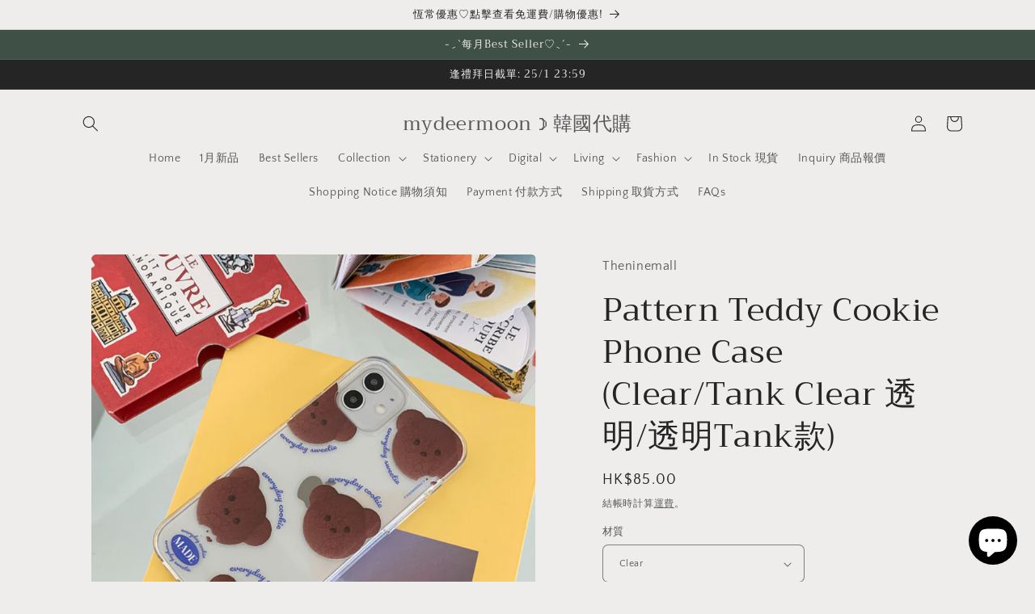

--- FILE ---
content_type: text/html; charset=utf-8
request_url: https://mydeermoon.com/products/pattern-teddy-cookie-phone-case-clear-tank-clear-%E9%80%8F%E6%98%8E-%E9%80%8F%E6%98%8Etank%E6%AC%BE
body_size: 42235
content:
<!doctype html>
<html class="no-js" lang="zh-TW">
  <head>


    <meta charset="utf-8">
    <meta http-equiv="X-UA-Compatible" content="IE=edge">
    <meta name="viewport" content="width=device-width,initial-scale=1">
    <meta name="theme-color" content="">
    <link rel="canonical" href="https://mydeermoon.com/products/pattern-teddy-cookie-phone-case-clear-tank-clear-%e9%80%8f%e6%98%8e-%e9%80%8f%e6%98%8etank%e6%ac%be">
    <link rel="preconnect" href="https://cdn.shopify.com" crossorigin><link rel="icon" type="image/png" href="//mydeermoon.com/cdn/shop/files/favicon_67ea6c79-a76e-40c0-b614-94c124a224f8.png?crop=center&height=32&v=1669131397&width=32"><link rel="preconnect" href="https://fonts.shopifycdn.com" crossorigin><title>
      Pattern Teddy Cookie Phone Case (Clear/Tank Clear 透明/透明Tank款)
 &ndash; mydeermoon ☽ 韓國代購</title>

    
      <meta name="description" content="✧ 此頁面為透明/透明tank款（即四角加厚 機身位置亦相對較硬）  ✧ 另有Samsung Galaxy型號 galaxy s9 / galaxy s9+ / galaxy s10 / galaxy s10+ / galaxy s10E / galaxy s10 5G / galaxy s20 / galaxy s20+ / galaxy s20 ultra / galaxy s21 / galaxy s21+ / galaxy s21 ultra / galaxy s22 / galaxy s22+ / galaxy s22 ultra / galaxy note 8 / galaxy note 9 / galaxy note ">
    

    

<meta property="og:site_name" content="mydeermoon ☽ 韓國代購">
<meta property="og:url" content="https://mydeermoon.com/products/pattern-teddy-cookie-phone-case-clear-tank-clear-%e9%80%8f%e6%98%8e-%e9%80%8f%e6%98%8etank%e6%ac%be">
<meta property="og:title" content="Pattern Teddy Cookie Phone Case (Clear/Tank Clear 透明/透明Tank款)">
<meta property="og:type" content="product">
<meta property="og:description" content="✧ 此頁面為透明/透明tank款（即四角加厚 機身位置亦相對較硬）  ✧ 另有Samsung Galaxy型號 galaxy s9 / galaxy s9+ / galaxy s10 / galaxy s10+ / galaxy s10E / galaxy s10 5G / galaxy s20 / galaxy s20+ / galaxy s20 ultra / galaxy s21 / galaxy s21+ / galaxy s21 ultra / galaxy s22 / galaxy s22+ / galaxy s22 ultra / galaxy note 8 / galaxy note 9 / galaxy note "><meta property="og:image" content="http://mydeermoon.com/cdn/shop/products/2022-08-0916.54.03.png?v=1660035417">
  <meta property="og:image:secure_url" content="https://mydeermoon.com/cdn/shop/products/2022-08-0916.54.03.png?v=1660035417">
  <meta property="og:image:width" content="1024">
  <meta property="og:image:height" content="1024"><meta property="og:price:amount" content="85.00">
  <meta property="og:price:currency" content="HKD"><meta name="twitter:card" content="summary_large_image">
<meta name="twitter:title" content="Pattern Teddy Cookie Phone Case (Clear/Tank Clear 透明/透明Tank款)">
<meta name="twitter:description" content="✧ 此頁面為透明/透明tank款（即四角加厚 機身位置亦相對較硬）  ✧ 另有Samsung Galaxy型號 galaxy s9 / galaxy s9+ / galaxy s10 / galaxy s10+ / galaxy s10E / galaxy s10 5G / galaxy s20 / galaxy s20+ / galaxy s20 ultra / galaxy s21 / galaxy s21+ / galaxy s21 ultra / galaxy s22 / galaxy s22+ / galaxy s22 ultra / galaxy note 8 / galaxy note 9 / galaxy note ">


    <script src="//mydeermoon.com/cdn/shop/t/3/assets/constants.js?v=95358004781563950421685933736" defer="defer"></script>
    <script src="//mydeermoon.com/cdn/shop/t/3/assets/pubsub.js?v=2921868252632587581685933737" defer="defer"></script>
    <script src="//mydeermoon.com/cdn/shop/t/3/assets/global.js?v=127210358271191040921685933737" defer="defer"></script>
    <script>window.performance && window.performance.mark && window.performance.mark('shopify.content_for_header.start');</script><meta id="shopify-digital-wallet" name="shopify-digital-wallet" content="/61755228313/digital_wallets/dialog">
<link rel="alternate" type="application/json+oembed" href="https://mydeermoon.com/products/pattern-teddy-cookie-phone-case-clear-tank-clear-%e9%80%8f%e6%98%8e-%e9%80%8f%e6%98%8etank%e6%ac%be.oembed">
<script async="async" src="/checkouts/internal/preloads.js?locale=zh-HK"></script>
<script id="shopify-features" type="application/json">{"accessToken":"fbb12d5e69d84c41d1e4c9d2cd897908","betas":["rich-media-storefront-analytics"],"domain":"mydeermoon.com","predictiveSearch":false,"shopId":61755228313,"locale":"zh-tw"}</script>
<script>var Shopify = Shopify || {};
Shopify.shop = "mydeermoon.myshopify.com";
Shopify.locale = "zh-TW";
Shopify.currency = {"active":"HKD","rate":"1.0"};
Shopify.country = "HK";
Shopify.theme = {"name":"mydeermoon","id":132441473177,"schema_name":"Craft","schema_version":"9.0.0","theme_store_id":1368,"role":"main"};
Shopify.theme.handle = "null";
Shopify.theme.style = {"id":null,"handle":null};
Shopify.cdnHost = "mydeermoon.com/cdn";
Shopify.routes = Shopify.routes || {};
Shopify.routes.root = "/";</script>
<script type="module">!function(o){(o.Shopify=o.Shopify||{}).modules=!0}(window);</script>
<script>!function(o){function n(){var o=[];function n(){o.push(Array.prototype.slice.apply(arguments))}return n.q=o,n}var t=o.Shopify=o.Shopify||{};t.loadFeatures=n(),t.autoloadFeatures=n()}(window);</script>
<script id="shop-js-analytics" type="application/json">{"pageType":"product"}</script>
<script defer="defer" async type="module" src="//mydeermoon.com/cdn/shopifycloud/shop-js/modules/v2/client.init-shop-cart-sync_CaiaFhqz.zh-TW.esm.js"></script>
<script defer="defer" async type="module" src="//mydeermoon.com/cdn/shopifycloud/shop-js/modules/v2/chunk.common_D2dUwcVR.esm.js"></script>
<script defer="defer" async type="module" src="//mydeermoon.com/cdn/shopifycloud/shop-js/modules/v2/chunk.modal_CdafGFEy.esm.js"></script>
<script type="module">
  await import("//mydeermoon.com/cdn/shopifycloud/shop-js/modules/v2/client.init-shop-cart-sync_CaiaFhqz.zh-TW.esm.js");
await import("//mydeermoon.com/cdn/shopifycloud/shop-js/modules/v2/chunk.common_D2dUwcVR.esm.js");
await import("//mydeermoon.com/cdn/shopifycloud/shop-js/modules/v2/chunk.modal_CdafGFEy.esm.js");

  window.Shopify.SignInWithShop?.initShopCartSync?.({"fedCMEnabled":true,"windoidEnabled":true});

</script>
<script>(function() {
  var isLoaded = false;
  function asyncLoad() {
    if (isLoaded) return;
    isLoaded = true;
    var urls = ["https:\/\/assets.getuploadkit.com\/assets\/uploadkit-client.js?shop=mydeermoon.myshopify.com","https:\/\/couponx.premio.io\/assets\/js\/coupon-fronted.js?shop=mydeermoon.myshopify.com","https:\/\/because-scripts.s3.us-east-2.amazonaws.com\/prod\/because-widget\/widget.js?shop=mydeermoon.myshopify.com","https:\/\/cdn.popt.in\/pixel.js?id=f2d6f7b1fa21e\u0026shop=mydeermoon.myshopify.com","https:\/\/cdn.nfcube.com\/a199434382205942301bf79214a0c2ef.js?shop=mydeermoon.myshopify.com","https:\/\/cdn.hextom.com\/js\/quickannouncementbar.js?shop=mydeermoon.myshopify.com"];
    for (var i = 0; i < urls.length; i++) {
      var s = document.createElement('script');
      s.type = 'text/javascript';
      s.async = true;
      s.src = urls[i];
      var x = document.getElementsByTagName('script')[0];
      x.parentNode.insertBefore(s, x);
    }
  };
  if(window.attachEvent) {
    window.attachEvent('onload', asyncLoad);
  } else {
    window.addEventListener('load', asyncLoad, false);
  }
})();</script>
<script id="__st">var __st={"a":61755228313,"offset":28800,"reqid":"9bf9bd37-3106-4dd8-994c-ad95cc558242-1769052638","pageurl":"mydeermoon.com\/products\/pattern-teddy-cookie-phone-case-clear-tank-clear-%E9%80%8F%E6%98%8E-%E9%80%8F%E6%98%8Etank%E6%AC%BE","u":"af41cc105d6a","p":"product","rtyp":"product","rid":7487493800089};</script>
<script>window.ShopifyPaypalV4VisibilityTracking = true;</script>
<script id="captcha-bootstrap">!function(){'use strict';const t='contact',e='account',n='new_comment',o=[[t,t],['blogs',n],['comments',n],[t,'customer']],c=[[e,'customer_login'],[e,'guest_login'],[e,'recover_customer_password'],[e,'create_customer']],r=t=>t.map((([t,e])=>`form[action*='/${t}']:not([data-nocaptcha='true']) input[name='form_type'][value='${e}']`)).join(','),a=t=>()=>t?[...document.querySelectorAll(t)].map((t=>t.form)):[];function s(){const t=[...o],e=r(t);return a(e)}const i='password',u='form_key',d=['recaptcha-v3-token','g-recaptcha-response','h-captcha-response',i],f=()=>{try{return window.sessionStorage}catch{return}},m='__shopify_v',_=t=>t.elements[u];function p(t,e,n=!1){try{const o=window.sessionStorage,c=JSON.parse(o.getItem(e)),{data:r}=function(t){const{data:e,action:n}=t;return t[m]||n?{data:e,action:n}:{data:t,action:n}}(c);for(const[e,n]of Object.entries(r))t.elements[e]&&(t.elements[e].value=n);n&&o.removeItem(e)}catch(o){console.error('form repopulation failed',{error:o})}}const l='form_type',E='cptcha';function T(t){t.dataset[E]=!0}const w=window,h=w.document,L='Shopify',v='ce_forms',y='captcha';let A=!1;((t,e)=>{const n=(g='f06e6c50-85a8-45c8-87d0-21a2b65856fe',I='https://cdn.shopify.com/shopifycloud/storefront-forms-hcaptcha/ce_storefront_forms_captcha_hcaptcha.v1.5.2.iife.js',D={infoText:'已受到 hCaptcha 保護',privacyText:'隱私',termsText:'條款'},(t,e,n)=>{const o=w[L][v],c=o.bindForm;if(c)return c(t,g,e,D).then(n);var r;o.q.push([[t,g,e,D],n]),r=I,A||(h.body.append(Object.assign(h.createElement('script'),{id:'captcha-provider',async:!0,src:r})),A=!0)});var g,I,D;w[L]=w[L]||{},w[L][v]=w[L][v]||{},w[L][v].q=[],w[L][y]=w[L][y]||{},w[L][y].protect=function(t,e){n(t,void 0,e),T(t)},Object.freeze(w[L][y]),function(t,e,n,w,h,L){const[v,y,A,g]=function(t,e,n){const i=e?o:[],u=t?c:[],d=[...i,...u],f=r(d),m=r(i),_=r(d.filter((([t,e])=>n.includes(e))));return[a(f),a(m),a(_),s()]}(w,h,L),I=t=>{const e=t.target;return e instanceof HTMLFormElement?e:e&&e.form},D=t=>v().includes(t);t.addEventListener('submit',(t=>{const e=I(t);if(!e)return;const n=D(e)&&!e.dataset.hcaptchaBound&&!e.dataset.recaptchaBound,o=_(e),c=g().includes(e)&&(!o||!o.value);(n||c)&&t.preventDefault(),c&&!n&&(function(t){try{if(!f())return;!function(t){const e=f();if(!e)return;const n=_(t);if(!n)return;const o=n.value;o&&e.removeItem(o)}(t);const e=Array.from(Array(32),(()=>Math.random().toString(36)[2])).join('');!function(t,e){_(t)||t.append(Object.assign(document.createElement('input'),{type:'hidden',name:u})),t.elements[u].value=e}(t,e),function(t,e){const n=f();if(!n)return;const o=[...t.querySelectorAll(`input[type='${i}']`)].map((({name:t})=>t)),c=[...d,...o],r={};for(const[a,s]of new FormData(t).entries())c.includes(a)||(r[a]=s);n.setItem(e,JSON.stringify({[m]:1,action:t.action,data:r}))}(t,e)}catch(e){console.error('failed to persist form',e)}}(e),e.submit())}));const S=(t,e)=>{t&&!t.dataset[E]&&(n(t,e.some((e=>e===t))),T(t))};for(const o of['focusin','change'])t.addEventListener(o,(t=>{const e=I(t);D(e)&&S(e,y())}));const B=e.get('form_key'),M=e.get(l),P=B&&M;t.addEventListener('DOMContentLoaded',(()=>{const t=y();if(P)for(const e of t)e.elements[l].value===M&&p(e,B);[...new Set([...A(),...v().filter((t=>'true'===t.dataset.shopifyCaptcha))])].forEach((e=>S(e,t)))}))}(h,new URLSearchParams(w.location.search),n,t,e,['guest_login'])})(!0,!0)}();</script>
<script integrity="sha256-4kQ18oKyAcykRKYeNunJcIwy7WH5gtpwJnB7kiuLZ1E=" data-source-attribution="shopify.loadfeatures" defer="defer" src="//mydeermoon.com/cdn/shopifycloud/storefront/assets/storefront/load_feature-a0a9edcb.js" crossorigin="anonymous"></script>
<script data-source-attribution="shopify.dynamic_checkout.dynamic.init">var Shopify=Shopify||{};Shopify.PaymentButton=Shopify.PaymentButton||{isStorefrontPortableWallets:!0,init:function(){window.Shopify.PaymentButton.init=function(){};var t=document.createElement("script");t.src="https://mydeermoon.com/cdn/shopifycloud/portable-wallets/latest/portable-wallets.zh-tw.js",t.type="module",document.head.appendChild(t)}};
</script>
<script data-source-attribution="shopify.dynamic_checkout.buyer_consent">
  function portableWalletsHideBuyerConsent(e){var t=document.getElementById("shopify-buyer-consent"),n=document.getElementById("shopify-subscription-policy-button");t&&n&&(t.classList.add("hidden"),t.setAttribute("aria-hidden","true"),n.removeEventListener("click",e))}function portableWalletsShowBuyerConsent(e){var t=document.getElementById("shopify-buyer-consent"),n=document.getElementById("shopify-subscription-policy-button");t&&n&&(t.classList.remove("hidden"),t.removeAttribute("aria-hidden"),n.addEventListener("click",e))}window.Shopify?.PaymentButton&&(window.Shopify.PaymentButton.hideBuyerConsent=portableWalletsHideBuyerConsent,window.Shopify.PaymentButton.showBuyerConsent=portableWalletsShowBuyerConsent);
</script>
<script>
  function portableWalletsCleanup(e){e&&e.src&&console.error("Failed to load portable wallets script "+e.src);var t=document.querySelectorAll("shopify-accelerated-checkout .shopify-payment-button__skeleton, shopify-accelerated-checkout-cart .wallet-cart-button__skeleton"),e=document.getElementById("shopify-buyer-consent");for(let e=0;e<t.length;e++)t[e].remove();e&&e.remove()}function portableWalletsNotLoadedAsModule(e){e instanceof ErrorEvent&&"string"==typeof e.message&&e.message.includes("import.meta")&&"string"==typeof e.filename&&e.filename.includes("portable-wallets")&&(window.removeEventListener("error",portableWalletsNotLoadedAsModule),window.Shopify.PaymentButton.failedToLoad=e,"loading"===document.readyState?document.addEventListener("DOMContentLoaded",window.Shopify.PaymentButton.init):window.Shopify.PaymentButton.init())}window.addEventListener("error",portableWalletsNotLoadedAsModule);
</script>

<script type="module" src="https://mydeermoon.com/cdn/shopifycloud/portable-wallets/latest/portable-wallets.zh-tw.js" onError="portableWalletsCleanup(this)" crossorigin="anonymous"></script>
<script nomodule>
  document.addEventListener("DOMContentLoaded", portableWalletsCleanup);
</script>

<link id="shopify-accelerated-checkout-styles" rel="stylesheet" media="screen" href="https://mydeermoon.com/cdn/shopifycloud/portable-wallets/latest/accelerated-checkout-backwards-compat.css" crossorigin="anonymous">
<style id="shopify-accelerated-checkout-cart">
        #shopify-buyer-consent {
  margin-top: 1em;
  display: inline-block;
  width: 100%;
}

#shopify-buyer-consent.hidden {
  display: none;
}

#shopify-subscription-policy-button {
  background: none;
  border: none;
  padding: 0;
  text-decoration: underline;
  font-size: inherit;
  cursor: pointer;
}

#shopify-subscription-policy-button::before {
  box-shadow: none;
}

      </style>
<script id="sections-script" data-sections="header" defer="defer" src="//mydeermoon.com/cdn/shop/t/3/compiled_assets/scripts.js?v=4673"></script>
<script>window.performance && window.performance.mark && window.performance.mark('shopify.content_for_header.end');</script>


    <style data-shopify>
      @font-face {
  font-family: "Quattrocento Sans";
  font-weight: 400;
  font-style: normal;
  font-display: swap;
  src: url("//mydeermoon.com/cdn/fonts/quattrocento_sans/quattrocentosans_n4.ce5e9bf514e68f53bdd875976847cf755c702eaa.woff2") format("woff2"),
       url("//mydeermoon.com/cdn/fonts/quattrocento_sans/quattrocentosans_n4.44bbfb57d228eb8bb083d1f98e7d96e16137abce.woff") format("woff");
}

      @font-face {
  font-family: "Quattrocento Sans";
  font-weight: 700;
  font-style: normal;
  font-display: swap;
  src: url("//mydeermoon.com/cdn/fonts/quattrocento_sans/quattrocentosans_n7.bdda9092621b2e3b4284b12e8f0c092969b176c1.woff2") format("woff2"),
       url("//mydeermoon.com/cdn/fonts/quattrocento_sans/quattrocentosans_n7.3f8ab2a91343269966c4aa4831bcd588e7ce07b9.woff") format("woff");
}

      @font-face {
  font-family: "Quattrocento Sans";
  font-weight: 400;
  font-style: italic;
  font-display: swap;
  src: url("//mydeermoon.com/cdn/fonts/quattrocento_sans/quattrocentosans_i4.4f70b1e78f59fa1468e3436ab863ff0bf71e71bb.woff2") format("woff2"),
       url("//mydeermoon.com/cdn/fonts/quattrocento_sans/quattrocentosans_i4.b695efef5d957af404945574b7239740f79b899f.woff") format("woff");
}

      @font-face {
  font-family: "Quattrocento Sans";
  font-weight: 700;
  font-style: italic;
  font-display: swap;
  src: url("//mydeermoon.com/cdn/fonts/quattrocento_sans/quattrocentosans_i7.49d754c8032546c24062cf385f8660abbb11ef1e.woff2") format("woff2"),
       url("//mydeermoon.com/cdn/fonts/quattrocento_sans/quattrocentosans_i7.567b0b818999022d5a9ccb99542d8ff8cdb497df.woff") format("woff");
}

      @font-face {
  font-family: Trirong;
  font-weight: 400;
  font-style: normal;
  font-display: swap;
  src: url("//mydeermoon.com/cdn/fonts/trirong/trirong_n4.46b40419aaa69bf77077c3108d75dad5a0318d4b.woff2") format("woff2"),
       url("//mydeermoon.com/cdn/fonts/trirong/trirong_n4.97753898e63cd7e164ad614681eba2c7fe577190.woff") format("woff");
}


      :root {
        --font-body-family: "Quattrocento Sans", sans-serif;
        --font-body-style: normal;
        --font-body-weight: 400;
        --font-body-weight-bold: 700;

        --font-heading-family: Trirong, serif;
        --font-heading-style: normal;
        --font-heading-weight: 400;

        --font-body-scale: 1.0;
        --font-heading-scale: 1.0;

        --color-base-text: 37, 37, 37;
        --color-shadow: 37, 37, 37;
        --color-base-background-1: 239, 236, 236;
        --color-base-background-2: 255, 255, 255;
        --color-base-solid-button-labels: 239, 236, 236;
        --color-base-outline-button-labels: 80, 86, 85;
        --color-base-accent-1: 44, 51, 47;
        --color-base-accent-2: 63, 81, 71;
        --payment-terms-background-color: #EFECEC;

        --gradient-base-background-1: #EFECEC;
        --gradient-base-background-2: #FFFFFF;
        --gradient-base-accent-1: #2C332F;
        --gradient-base-accent-2: #3F5147;

        --media-padding: px;
        --media-border-opacity: 0.1;
        --media-border-width: 0px;
        --media-radius: 6px;
        --media-shadow-opacity: 0.0;
        --media-shadow-horizontal-offset: 0px;
        --media-shadow-vertical-offset: 4px;
        --media-shadow-blur-radius: 5px;
        --media-shadow-visible: 0;

        --page-width: 120rem;
        --page-width-margin: 0rem;

        --product-card-image-padding: 0.0rem;
        --product-card-corner-radius: 0.6rem;
        --product-card-text-alignment: left;
        --product-card-border-width: 0.1rem;
        --product-card-border-opacity: 0.1;
        --product-card-shadow-opacity: 0.0;
        --product-card-shadow-visible: 0;
        --product-card-shadow-horizontal-offset: 0.0rem;
        --product-card-shadow-vertical-offset: 0.4rem;
        --product-card-shadow-blur-radius: 0.5rem;

        --collection-card-image-padding: 0.0rem;
        --collection-card-corner-radius: 0.0rem;
        --collection-card-text-alignment: left;
        --collection-card-border-width: 0.0rem;
        --collection-card-border-opacity: 0.0;
        --collection-card-shadow-opacity: 0.1;
        --collection-card-shadow-visible: 1;
        --collection-card-shadow-horizontal-offset: 0.0rem;
        --collection-card-shadow-vertical-offset: 0.0rem;
        --collection-card-shadow-blur-radius: 0.0rem;

        --blog-card-image-padding: 0.0rem;
        --blog-card-corner-radius: 0.0rem;
        --blog-card-text-alignment: left;
        --blog-card-border-width: 0.0rem;
        --blog-card-border-opacity: 0.0;
        --blog-card-shadow-opacity: 0.1;
        --blog-card-shadow-visible: 1;
        --blog-card-shadow-horizontal-offset: 0.0rem;
        --blog-card-shadow-vertical-offset: 0.0rem;
        --blog-card-shadow-blur-radius: 0.0rem;

        --badge-corner-radius: 0.6rem;

        --popup-border-width: 1px;
        --popup-border-opacity: 0.5;
        --popup-corner-radius: 6px;
        --popup-shadow-opacity: 0.0;
        --popup-shadow-horizontal-offset: 0px;
        --popup-shadow-vertical-offset: 4px;
        --popup-shadow-blur-radius: 5px;

        --drawer-border-width: 1px;
        --drawer-border-opacity: 0.1;
        --drawer-shadow-opacity: 0.0;
        --drawer-shadow-horizontal-offset: 0px;
        --drawer-shadow-vertical-offset: 4px;
        --drawer-shadow-blur-radius: 5px;

        --spacing-sections-desktop: 0px;
        --spacing-sections-mobile: 0px;

        --grid-desktop-vertical-spacing: 20px;
        --grid-desktop-horizontal-spacing: 20px;
        --grid-mobile-vertical-spacing: 10px;
        --grid-mobile-horizontal-spacing: 10px;

        --text-boxes-border-opacity: 0.1;
        --text-boxes-border-width: 0px;
        --text-boxes-radius: 6px;
        --text-boxes-shadow-opacity: 0.0;
        --text-boxes-shadow-visible: 0;
        --text-boxes-shadow-horizontal-offset: 0px;
        --text-boxes-shadow-vertical-offset: 4px;
        --text-boxes-shadow-blur-radius: 5px;

        --buttons-radius: 6px;
        --buttons-radius-outset: 7px;
        --buttons-border-width: 1px;
        --buttons-border-opacity: 1.0;
        --buttons-shadow-opacity: 0.0;
        --buttons-shadow-visible: 0;
        --buttons-shadow-horizontal-offset: 0px;
        --buttons-shadow-vertical-offset: 4px;
        --buttons-shadow-blur-radius: 5px;
        --buttons-border-offset: 0.3px;

        --inputs-radius: 6px;
        --inputs-border-width: 1px;
        --inputs-border-opacity: 0.55;
        --inputs-shadow-opacity: 0.0;
        --inputs-shadow-horizontal-offset: 0px;
        --inputs-margin-offset: 0px;
        --inputs-shadow-vertical-offset: 4px;
        --inputs-shadow-blur-radius: 5px;
        --inputs-radius-outset: 7px;

        --variant-pills-radius: 40px;
        --variant-pills-border-width: 1px;
        --variant-pills-border-opacity: 0.55;
        --variant-pills-shadow-opacity: 0.0;
        --variant-pills-shadow-horizontal-offset: 0px;
        --variant-pills-shadow-vertical-offset: 4px;
        --variant-pills-shadow-blur-radius: 5px;
      }

      *,
      *::before,
      *::after {
        box-sizing: inherit;
      }

      html {
        box-sizing: border-box;
        font-size: calc(var(--font-body-scale) * 62.5%);
        height: 100%;
      }

      body {
        display: grid;
        grid-template-rows: auto auto 1fr auto;
        grid-template-columns: 100%;
        min-height: 100%;
        margin: 0;
        font-size: 1.5rem;
        letter-spacing: 0.06rem;
        line-height: calc(1 + 0.8 / var(--font-body-scale));
        font-family: var(--font-body-family);
        font-style: var(--font-body-style);
        font-weight: var(--font-body-weight);
      }

      @media screen and (min-width: 750px) {
        body {
          font-size: 1.6rem;
        }
      }
    </style>

    <link href="//mydeermoon.com/cdn/shop/t/3/assets/base.css?v=140624990073879848751685933735" rel="stylesheet" type="text/css" media="all" />
<link rel="preload" as="font" href="//mydeermoon.com/cdn/fonts/quattrocento_sans/quattrocentosans_n4.ce5e9bf514e68f53bdd875976847cf755c702eaa.woff2" type="font/woff2" crossorigin><link rel="preload" as="font" href="//mydeermoon.com/cdn/fonts/trirong/trirong_n4.46b40419aaa69bf77077c3108d75dad5a0318d4b.woff2" type="font/woff2" crossorigin><link rel="stylesheet" href="//mydeermoon.com/cdn/shop/t/3/assets/component-predictive-search.css?v=85913294783299393391685933736" media="print" onload="this.media='all'"><script>document.documentElement.className = document.documentElement.className.replace('no-js', 'js');
    if (Shopify.designMode) {
      document.documentElement.classList.add('shopify-design-mode');
    }
    </script>
  <script src="https://cdn.shopify.com/extensions/98609345-6027-4701-9e3f-4907c6a214d4/promolayer-11/assets/promolayer_loader.js" type="text/javascript" defer="defer"></script>
<script src="https://cdn.shopify.com/extensions/e8878072-2f6b-4e89-8082-94b04320908d/inbox-1254/assets/inbox-chat-loader.js" type="text/javascript" defer="defer"></script>
<script src="https://cdn.shopify.com/extensions/019bc2d0-0f91-74d4-a43b-076b6407206d/quick-announcement-bar-prod-97/assets/quickannouncementbar.js" type="text/javascript" defer="defer"></script>
<link href="https://monorail-edge.shopifysvc.com" rel="dns-prefetch">
<script>(function(){if ("sendBeacon" in navigator && "performance" in window) {try {var session_token_from_headers = performance.getEntriesByType('navigation')[0].serverTiming.find(x => x.name == '_s').description;} catch {var session_token_from_headers = undefined;}var session_cookie_matches = document.cookie.match(/_shopify_s=([^;]*)/);var session_token_from_cookie = session_cookie_matches && session_cookie_matches.length === 2 ? session_cookie_matches[1] : "";var session_token = session_token_from_headers || session_token_from_cookie || "";function handle_abandonment_event(e) {var entries = performance.getEntries().filter(function(entry) {return /monorail-edge.shopifysvc.com/.test(entry.name);});if (!window.abandonment_tracked && entries.length === 0) {window.abandonment_tracked = true;var currentMs = Date.now();var navigation_start = performance.timing.navigationStart;var payload = {shop_id: 61755228313,url: window.location.href,navigation_start,duration: currentMs - navigation_start,session_token,page_type: "product"};window.navigator.sendBeacon("https://monorail-edge.shopifysvc.com/v1/produce", JSON.stringify({schema_id: "online_store_buyer_site_abandonment/1.1",payload: payload,metadata: {event_created_at_ms: currentMs,event_sent_at_ms: currentMs}}));}}window.addEventListener('pagehide', handle_abandonment_event);}}());</script>
<script id="web-pixels-manager-setup">(function e(e,d,r,n,o){if(void 0===o&&(o={}),!Boolean(null===(a=null===(i=window.Shopify)||void 0===i?void 0:i.analytics)||void 0===a?void 0:a.replayQueue)){var i,a;window.Shopify=window.Shopify||{};var t=window.Shopify;t.analytics=t.analytics||{};var s=t.analytics;s.replayQueue=[],s.publish=function(e,d,r){return s.replayQueue.push([e,d,r]),!0};try{self.performance.mark("wpm:start")}catch(e){}var l=function(){var e={modern:/Edge?\/(1{2}[4-9]|1[2-9]\d|[2-9]\d{2}|\d{4,})\.\d+(\.\d+|)|Firefox\/(1{2}[4-9]|1[2-9]\d|[2-9]\d{2}|\d{4,})\.\d+(\.\d+|)|Chrom(ium|e)\/(9{2}|\d{3,})\.\d+(\.\d+|)|(Maci|X1{2}).+ Version\/(15\.\d+|(1[6-9]|[2-9]\d|\d{3,})\.\d+)([,.]\d+|)( \(\w+\)|)( Mobile\/\w+|) Safari\/|Chrome.+OPR\/(9{2}|\d{3,})\.\d+\.\d+|(CPU[ +]OS|iPhone[ +]OS|CPU[ +]iPhone|CPU IPhone OS|CPU iPad OS)[ +]+(15[._]\d+|(1[6-9]|[2-9]\d|\d{3,})[._]\d+)([._]\d+|)|Android:?[ /-](13[3-9]|1[4-9]\d|[2-9]\d{2}|\d{4,})(\.\d+|)(\.\d+|)|Android.+Firefox\/(13[5-9]|1[4-9]\d|[2-9]\d{2}|\d{4,})\.\d+(\.\d+|)|Android.+Chrom(ium|e)\/(13[3-9]|1[4-9]\d|[2-9]\d{2}|\d{4,})\.\d+(\.\d+|)|SamsungBrowser\/([2-9]\d|\d{3,})\.\d+/,legacy:/Edge?\/(1[6-9]|[2-9]\d|\d{3,})\.\d+(\.\d+|)|Firefox\/(5[4-9]|[6-9]\d|\d{3,})\.\d+(\.\d+|)|Chrom(ium|e)\/(5[1-9]|[6-9]\d|\d{3,})\.\d+(\.\d+|)([\d.]+$|.*Safari\/(?![\d.]+ Edge\/[\d.]+$))|(Maci|X1{2}).+ Version\/(10\.\d+|(1[1-9]|[2-9]\d|\d{3,})\.\d+)([,.]\d+|)( \(\w+\)|)( Mobile\/\w+|) Safari\/|Chrome.+OPR\/(3[89]|[4-9]\d|\d{3,})\.\d+\.\d+|(CPU[ +]OS|iPhone[ +]OS|CPU[ +]iPhone|CPU IPhone OS|CPU iPad OS)[ +]+(10[._]\d+|(1[1-9]|[2-9]\d|\d{3,})[._]\d+)([._]\d+|)|Android:?[ /-](13[3-9]|1[4-9]\d|[2-9]\d{2}|\d{4,})(\.\d+|)(\.\d+|)|Mobile Safari.+OPR\/([89]\d|\d{3,})\.\d+\.\d+|Android.+Firefox\/(13[5-9]|1[4-9]\d|[2-9]\d{2}|\d{4,})\.\d+(\.\d+|)|Android.+Chrom(ium|e)\/(13[3-9]|1[4-9]\d|[2-9]\d{2}|\d{4,})\.\d+(\.\d+|)|Android.+(UC? ?Browser|UCWEB|U3)[ /]?(15\.([5-9]|\d{2,})|(1[6-9]|[2-9]\d|\d{3,})\.\d+)\.\d+|SamsungBrowser\/(5\.\d+|([6-9]|\d{2,})\.\d+)|Android.+MQ{2}Browser\/(14(\.(9|\d{2,})|)|(1[5-9]|[2-9]\d|\d{3,})(\.\d+|))(\.\d+|)|K[Aa][Ii]OS\/(3\.\d+|([4-9]|\d{2,})\.\d+)(\.\d+|)/},d=e.modern,r=e.legacy,n=navigator.userAgent;return n.match(d)?"modern":n.match(r)?"legacy":"unknown"}(),u="modern"===l?"modern":"legacy",c=(null!=n?n:{modern:"",legacy:""})[u],f=function(e){return[e.baseUrl,"/wpm","/b",e.hashVersion,"modern"===e.buildTarget?"m":"l",".js"].join("")}({baseUrl:d,hashVersion:r,buildTarget:u}),m=function(e){var d=e.version,r=e.bundleTarget,n=e.surface,o=e.pageUrl,i=e.monorailEndpoint;return{emit:function(e){var a=e.status,t=e.errorMsg,s=(new Date).getTime(),l=JSON.stringify({metadata:{event_sent_at_ms:s},events:[{schema_id:"web_pixels_manager_load/3.1",payload:{version:d,bundle_target:r,page_url:o,status:a,surface:n,error_msg:t},metadata:{event_created_at_ms:s}}]});if(!i)return console&&console.warn&&console.warn("[Web Pixels Manager] No Monorail endpoint provided, skipping logging."),!1;try{return self.navigator.sendBeacon.bind(self.navigator)(i,l)}catch(e){}var u=new XMLHttpRequest;try{return u.open("POST",i,!0),u.setRequestHeader("Content-Type","text/plain"),u.send(l),!0}catch(e){return console&&console.warn&&console.warn("[Web Pixels Manager] Got an unhandled error while logging to Monorail."),!1}}}}({version:r,bundleTarget:l,surface:e.surface,pageUrl:self.location.href,monorailEndpoint:e.monorailEndpoint});try{o.browserTarget=l,function(e){var d=e.src,r=e.async,n=void 0===r||r,o=e.onload,i=e.onerror,a=e.sri,t=e.scriptDataAttributes,s=void 0===t?{}:t,l=document.createElement("script"),u=document.querySelector("head"),c=document.querySelector("body");if(l.async=n,l.src=d,a&&(l.integrity=a,l.crossOrigin="anonymous"),s)for(var f in s)if(Object.prototype.hasOwnProperty.call(s,f))try{l.dataset[f]=s[f]}catch(e){}if(o&&l.addEventListener("load",o),i&&l.addEventListener("error",i),u)u.appendChild(l);else{if(!c)throw new Error("Did not find a head or body element to append the script");c.appendChild(l)}}({src:f,async:!0,onload:function(){if(!function(){var e,d;return Boolean(null===(d=null===(e=window.Shopify)||void 0===e?void 0:e.analytics)||void 0===d?void 0:d.initialized)}()){var d=window.webPixelsManager.init(e)||void 0;if(d){var r=window.Shopify.analytics;r.replayQueue.forEach((function(e){var r=e[0],n=e[1],o=e[2];d.publishCustomEvent(r,n,o)})),r.replayQueue=[],r.publish=d.publishCustomEvent,r.visitor=d.visitor,r.initialized=!0}}},onerror:function(){return m.emit({status:"failed",errorMsg:"".concat(f," has failed to load")})},sri:function(e){var d=/^sha384-[A-Za-z0-9+/=]+$/;return"string"==typeof e&&d.test(e)}(c)?c:"",scriptDataAttributes:o}),m.emit({status:"loading"})}catch(e){m.emit({status:"failed",errorMsg:(null==e?void 0:e.message)||"Unknown error"})}}})({shopId: 61755228313,storefrontBaseUrl: "https://mydeermoon.com",extensionsBaseUrl: "https://extensions.shopifycdn.com/cdn/shopifycloud/web-pixels-manager",monorailEndpoint: "https://monorail-edge.shopifysvc.com/unstable/produce_batch",surface: "storefront-renderer",enabledBetaFlags: ["2dca8a86"],webPixelsConfigList: [{"id":"shopify-app-pixel","configuration":"{}","eventPayloadVersion":"v1","runtimeContext":"STRICT","scriptVersion":"0450","apiClientId":"shopify-pixel","type":"APP","privacyPurposes":["ANALYTICS","MARKETING"]},{"id":"shopify-custom-pixel","eventPayloadVersion":"v1","runtimeContext":"LAX","scriptVersion":"0450","apiClientId":"shopify-pixel","type":"CUSTOM","privacyPurposes":["ANALYTICS","MARKETING"]}],isMerchantRequest: false,initData: {"shop":{"name":"mydeermoon ☽ 韓國代購","paymentSettings":{"currencyCode":"HKD"},"myshopifyDomain":"mydeermoon.myshopify.com","countryCode":"HK","storefrontUrl":"https:\/\/mydeermoon.com"},"customer":null,"cart":null,"checkout":null,"productVariants":[{"price":{"amount":85.0,"currencyCode":"HKD"},"product":{"title":"Pattern Teddy Cookie Phone Case (Clear\/Tank Clear 透明\/透明Tank款)","vendor":"Theninemall","id":"7487493800089","untranslatedTitle":"Pattern Teddy Cookie Phone Case (Clear\/Tank Clear 透明\/透明Tank款)","url":"\/products\/pattern-teddy-cookie-phone-case-clear-tank-clear-%E9%80%8F%E6%98%8E-%E9%80%8F%E6%98%8Etank%E6%AC%BE","type":"Phonecase"},"id":"42462421844121","image":{"src":"\/\/mydeermoon.com\/cdn\/shop\/products\/2022-08-0916.54.03.png?v=1660035417"},"sku":null,"title":"Clear \/ Brown \/ iphone 6\/6s","untranslatedTitle":"Clear \/ Brown \/ iphone 6\/6s"},{"price":{"amount":85.0,"currencyCode":"HKD"},"product":{"title":"Pattern Teddy Cookie Phone Case (Clear\/Tank Clear 透明\/透明Tank款)","vendor":"Theninemall","id":"7487493800089","untranslatedTitle":"Pattern Teddy Cookie Phone Case (Clear\/Tank Clear 透明\/透明Tank款)","url":"\/products\/pattern-teddy-cookie-phone-case-clear-tank-clear-%E9%80%8F%E6%98%8E-%E9%80%8F%E6%98%8Etank%E6%AC%BE","type":"Phonecase"},"id":"42462421876889","image":{"src":"\/\/mydeermoon.com\/cdn\/shop\/products\/2022-08-0916.54.03.png?v=1660035417"},"sku":null,"title":"Clear \/ Brown \/ iphone 7\/8\/se","untranslatedTitle":"Clear \/ Brown \/ iphone 7\/8\/se"},{"price":{"amount":85.0,"currencyCode":"HKD"},"product":{"title":"Pattern Teddy Cookie Phone Case (Clear\/Tank Clear 透明\/透明Tank款)","vendor":"Theninemall","id":"7487493800089","untranslatedTitle":"Pattern Teddy Cookie Phone Case (Clear\/Tank Clear 透明\/透明Tank款)","url":"\/products\/pattern-teddy-cookie-phone-case-clear-tank-clear-%E9%80%8F%E6%98%8E-%E9%80%8F%E6%98%8Etank%E6%AC%BE","type":"Phonecase"},"id":"42462421909657","image":{"src":"\/\/mydeermoon.com\/cdn\/shop\/products\/2022-08-0916.54.03.png?v=1660035417"},"sku":null,"title":"Clear \/ Brown \/ iphone se3","untranslatedTitle":"Clear \/ Brown \/ iphone se3"},{"price":{"amount":85.0,"currencyCode":"HKD"},"product":{"title":"Pattern Teddy Cookie Phone Case (Clear\/Tank Clear 透明\/透明Tank款)","vendor":"Theninemall","id":"7487493800089","untranslatedTitle":"Pattern Teddy Cookie Phone Case (Clear\/Tank Clear 透明\/透明Tank款)","url":"\/products\/pattern-teddy-cookie-phone-case-clear-tank-clear-%E9%80%8F%E6%98%8E-%E9%80%8F%E6%98%8Etank%E6%AC%BE","type":"Phonecase"},"id":"42462421942425","image":{"src":"\/\/mydeermoon.com\/cdn\/shop\/products\/2022-08-0916.54.03.png?v=1660035417"},"sku":null,"title":"Clear \/ Brown \/ iphone 7+\/8+","untranslatedTitle":"Clear \/ Brown \/ iphone 7+\/8+"},{"price":{"amount":85.0,"currencyCode":"HKD"},"product":{"title":"Pattern Teddy Cookie Phone Case (Clear\/Tank Clear 透明\/透明Tank款)","vendor":"Theninemall","id":"7487493800089","untranslatedTitle":"Pattern Teddy Cookie Phone Case (Clear\/Tank Clear 透明\/透明Tank款)","url":"\/products\/pattern-teddy-cookie-phone-case-clear-tank-clear-%E9%80%8F%E6%98%8E-%E9%80%8F%E6%98%8Etank%E6%AC%BE","type":"Phonecase"},"id":"42462421975193","image":{"src":"\/\/mydeermoon.com\/cdn\/shop\/products\/2022-08-0916.54.03.png?v=1660035417"},"sku":null,"title":"Clear \/ Brown \/ iphone X\/XS","untranslatedTitle":"Clear \/ Brown \/ iphone X\/XS"},{"price":{"amount":85.0,"currencyCode":"HKD"},"product":{"title":"Pattern Teddy Cookie Phone Case (Clear\/Tank Clear 透明\/透明Tank款)","vendor":"Theninemall","id":"7487493800089","untranslatedTitle":"Pattern Teddy Cookie Phone Case (Clear\/Tank Clear 透明\/透明Tank款)","url":"\/products\/pattern-teddy-cookie-phone-case-clear-tank-clear-%E9%80%8F%E6%98%8E-%E9%80%8F%E6%98%8Etank%E6%AC%BE","type":"Phonecase"},"id":"42462422007961","image":{"src":"\/\/mydeermoon.com\/cdn\/shop\/products\/2022-08-0916.54.03.png?v=1660035417"},"sku":null,"title":"Clear \/ Brown \/ iphone XR","untranslatedTitle":"Clear \/ Brown \/ iphone XR"},{"price":{"amount":85.0,"currencyCode":"HKD"},"product":{"title":"Pattern Teddy Cookie Phone Case (Clear\/Tank Clear 透明\/透明Tank款)","vendor":"Theninemall","id":"7487493800089","untranslatedTitle":"Pattern Teddy Cookie Phone Case (Clear\/Tank Clear 透明\/透明Tank款)","url":"\/products\/pattern-teddy-cookie-phone-case-clear-tank-clear-%E9%80%8F%E6%98%8E-%E9%80%8F%E6%98%8Etank%E6%AC%BE","type":"Phonecase"},"id":"42462422040729","image":{"src":"\/\/mydeermoon.com\/cdn\/shop\/products\/2022-08-0916.54.03.png?v=1660035417"},"sku":null,"title":"Clear \/ Brown \/ iphone XS Max","untranslatedTitle":"Clear \/ Brown \/ iphone XS Max"},{"price":{"amount":85.0,"currencyCode":"HKD"},"product":{"title":"Pattern Teddy Cookie Phone Case (Clear\/Tank Clear 透明\/透明Tank款)","vendor":"Theninemall","id":"7487493800089","untranslatedTitle":"Pattern Teddy Cookie Phone Case (Clear\/Tank Clear 透明\/透明Tank款)","url":"\/products\/pattern-teddy-cookie-phone-case-clear-tank-clear-%E9%80%8F%E6%98%8E-%E9%80%8F%E6%98%8Etank%E6%AC%BE","type":"Phonecase"},"id":"42462422073497","image":{"src":"\/\/mydeermoon.com\/cdn\/shop\/products\/2022-08-0916.54.03.png?v=1660035417"},"sku":null,"title":"Clear \/ Brown \/ iphone 11","untranslatedTitle":"Clear \/ Brown \/ iphone 11"},{"price":{"amount":85.0,"currencyCode":"HKD"},"product":{"title":"Pattern Teddy Cookie Phone Case (Clear\/Tank Clear 透明\/透明Tank款)","vendor":"Theninemall","id":"7487493800089","untranslatedTitle":"Pattern Teddy Cookie Phone Case (Clear\/Tank Clear 透明\/透明Tank款)","url":"\/products\/pattern-teddy-cookie-phone-case-clear-tank-clear-%E9%80%8F%E6%98%8E-%E9%80%8F%E6%98%8Etank%E6%AC%BE","type":"Phonecase"},"id":"42462422106265","image":{"src":"\/\/mydeermoon.com\/cdn\/shop\/products\/2022-08-0916.54.03.png?v=1660035417"},"sku":null,"title":"Clear \/ Brown \/ iphone 11 pro","untranslatedTitle":"Clear \/ Brown \/ iphone 11 pro"},{"price":{"amount":85.0,"currencyCode":"HKD"},"product":{"title":"Pattern Teddy Cookie Phone Case (Clear\/Tank Clear 透明\/透明Tank款)","vendor":"Theninemall","id":"7487493800089","untranslatedTitle":"Pattern Teddy Cookie Phone Case (Clear\/Tank Clear 透明\/透明Tank款)","url":"\/products\/pattern-teddy-cookie-phone-case-clear-tank-clear-%E9%80%8F%E6%98%8E-%E9%80%8F%E6%98%8Etank%E6%AC%BE","type":"Phonecase"},"id":"42462422139033","image":{"src":"\/\/mydeermoon.com\/cdn\/shop\/products\/2022-08-0916.54.03.png?v=1660035417"},"sku":null,"title":"Clear \/ Brown \/ iphone 11 pro max","untranslatedTitle":"Clear \/ Brown \/ iphone 11 pro max"},{"price":{"amount":85.0,"currencyCode":"HKD"},"product":{"title":"Pattern Teddy Cookie Phone Case (Clear\/Tank Clear 透明\/透明Tank款)","vendor":"Theninemall","id":"7487493800089","untranslatedTitle":"Pattern Teddy Cookie Phone Case (Clear\/Tank Clear 透明\/透明Tank款)","url":"\/products\/pattern-teddy-cookie-phone-case-clear-tank-clear-%E9%80%8F%E6%98%8E-%E9%80%8F%E6%98%8Etank%E6%AC%BE","type":"Phonecase"},"id":"42462422171801","image":{"src":"\/\/mydeermoon.com\/cdn\/shop\/products\/2022-08-0916.54.03.png?v=1660035417"},"sku":null,"title":"Clear \/ Brown \/ iphone 12\/12pro","untranslatedTitle":"Clear \/ Brown \/ iphone 12\/12pro"},{"price":{"amount":85.0,"currencyCode":"HKD"},"product":{"title":"Pattern Teddy Cookie Phone Case (Clear\/Tank Clear 透明\/透明Tank款)","vendor":"Theninemall","id":"7487493800089","untranslatedTitle":"Pattern Teddy Cookie Phone Case (Clear\/Tank Clear 透明\/透明Tank款)","url":"\/products\/pattern-teddy-cookie-phone-case-clear-tank-clear-%E9%80%8F%E6%98%8E-%E9%80%8F%E6%98%8Etank%E6%AC%BE","type":"Phonecase"},"id":"42462422204569","image":{"src":"\/\/mydeermoon.com\/cdn\/shop\/products\/2022-08-0916.54.03.png?v=1660035417"},"sku":null,"title":"Clear \/ Brown \/ iphone 12mini","untranslatedTitle":"Clear \/ Brown \/ iphone 12mini"},{"price":{"amount":85.0,"currencyCode":"HKD"},"product":{"title":"Pattern Teddy Cookie Phone Case (Clear\/Tank Clear 透明\/透明Tank款)","vendor":"Theninemall","id":"7487493800089","untranslatedTitle":"Pattern Teddy Cookie Phone Case (Clear\/Tank Clear 透明\/透明Tank款)","url":"\/products\/pattern-teddy-cookie-phone-case-clear-tank-clear-%E9%80%8F%E6%98%8E-%E9%80%8F%E6%98%8Etank%E6%AC%BE","type":"Phonecase"},"id":"42462422237337","image":{"src":"\/\/mydeermoon.com\/cdn\/shop\/products\/2022-08-0916.54.03.png?v=1660035417"},"sku":null,"title":"Clear \/ Brown \/ iphone 12 pro max","untranslatedTitle":"Clear \/ Brown \/ iphone 12 pro max"},{"price":{"amount":85.0,"currencyCode":"HKD"},"product":{"title":"Pattern Teddy Cookie Phone Case (Clear\/Tank Clear 透明\/透明Tank款)","vendor":"Theninemall","id":"7487493800089","untranslatedTitle":"Pattern Teddy Cookie Phone Case (Clear\/Tank Clear 透明\/透明Tank款)","url":"\/products\/pattern-teddy-cookie-phone-case-clear-tank-clear-%E9%80%8F%E6%98%8E-%E9%80%8F%E6%98%8Etank%E6%AC%BE","type":"Phonecase"},"id":"42462422270105","image":{"src":"\/\/mydeermoon.com\/cdn\/shop\/products\/2022-08-0916.54.03.png?v=1660035417"},"sku":null,"title":"Clear \/ Brown \/ iphone 13","untranslatedTitle":"Clear \/ Brown \/ iphone 13"},{"price":{"amount":85.0,"currencyCode":"HKD"},"product":{"title":"Pattern Teddy Cookie Phone Case (Clear\/Tank Clear 透明\/透明Tank款)","vendor":"Theninemall","id":"7487493800089","untranslatedTitle":"Pattern Teddy Cookie Phone Case (Clear\/Tank Clear 透明\/透明Tank款)","url":"\/products\/pattern-teddy-cookie-phone-case-clear-tank-clear-%E9%80%8F%E6%98%8E-%E9%80%8F%E6%98%8Etank%E6%AC%BE","type":"Phonecase"},"id":"42462422302873","image":{"src":"\/\/mydeermoon.com\/cdn\/shop\/products\/2022-08-0916.54.03.png?v=1660035417"},"sku":null,"title":"Clear \/ Brown \/ iphone 13mini","untranslatedTitle":"Clear \/ Brown \/ iphone 13mini"},{"price":{"amount":85.0,"currencyCode":"HKD"},"product":{"title":"Pattern Teddy Cookie Phone Case (Clear\/Tank Clear 透明\/透明Tank款)","vendor":"Theninemall","id":"7487493800089","untranslatedTitle":"Pattern Teddy Cookie Phone Case (Clear\/Tank Clear 透明\/透明Tank款)","url":"\/products\/pattern-teddy-cookie-phone-case-clear-tank-clear-%E9%80%8F%E6%98%8E-%E9%80%8F%E6%98%8Etank%E6%AC%BE","type":"Phonecase"},"id":"42462422335641","image":{"src":"\/\/mydeermoon.com\/cdn\/shop\/products\/2022-08-0916.54.03.png?v=1660035417"},"sku":null,"title":"Clear \/ Brown \/ iphone 13 pro","untranslatedTitle":"Clear \/ Brown \/ iphone 13 pro"},{"price":{"amount":85.0,"currencyCode":"HKD"},"product":{"title":"Pattern Teddy Cookie Phone Case (Clear\/Tank Clear 透明\/透明Tank款)","vendor":"Theninemall","id":"7487493800089","untranslatedTitle":"Pattern Teddy Cookie Phone Case (Clear\/Tank Clear 透明\/透明Tank款)","url":"\/products\/pattern-teddy-cookie-phone-case-clear-tank-clear-%E9%80%8F%E6%98%8E-%E9%80%8F%E6%98%8Etank%E6%AC%BE","type":"Phonecase"},"id":"42462422368409","image":{"src":"\/\/mydeermoon.com\/cdn\/shop\/products\/2022-08-0916.54.03.png?v=1660035417"},"sku":null,"title":"Clear \/ Brown \/ iphone 13 pro max","untranslatedTitle":"Clear \/ Brown \/ iphone 13 pro max"},{"price":{"amount":85.0,"currencyCode":"HKD"},"product":{"title":"Pattern Teddy Cookie Phone Case (Clear\/Tank Clear 透明\/透明Tank款)","vendor":"Theninemall","id":"7487493800089","untranslatedTitle":"Pattern Teddy Cookie Phone Case (Clear\/Tank Clear 透明\/透明Tank款)","url":"\/products\/pattern-teddy-cookie-phone-case-clear-tank-clear-%E9%80%8F%E6%98%8E-%E9%80%8F%E6%98%8Etank%E6%AC%BE","type":"Phonecase"},"id":"42462422401177","image":{"src":"\/\/mydeermoon.com\/cdn\/shop\/products\/2022-08-0916.54.03.png?v=1660035417"},"sku":null,"title":"Clear \/ Brown \/ Samsung型號 請在購物車的\"訂單指示\"區留言","untranslatedTitle":"Clear \/ Brown \/ Samsung型號 請在購物車的\"訂單指示\"區留言"},{"price":{"amount":85.0,"currencyCode":"HKD"},"product":{"title":"Pattern Teddy Cookie Phone Case (Clear\/Tank Clear 透明\/透明Tank款)","vendor":"Theninemall","id":"7487493800089","untranslatedTitle":"Pattern Teddy Cookie Phone Case (Clear\/Tank Clear 透明\/透明Tank款)","url":"\/products\/pattern-teddy-cookie-phone-case-clear-tank-clear-%E9%80%8F%E6%98%8E-%E9%80%8F%E6%98%8Etank%E6%AC%BE","type":"Phonecase"},"id":"42462422433945","image":{"src":"\/\/mydeermoon.com\/cdn\/shop\/products\/2022-08-0916.54.03.png?v=1660035417"},"sku":null,"title":"Clear \/ Navy \/ iphone 6\/6s","untranslatedTitle":"Clear \/ Navy \/ iphone 6\/6s"},{"price":{"amount":85.0,"currencyCode":"HKD"},"product":{"title":"Pattern Teddy Cookie Phone Case (Clear\/Tank Clear 透明\/透明Tank款)","vendor":"Theninemall","id":"7487493800089","untranslatedTitle":"Pattern Teddy Cookie Phone Case (Clear\/Tank Clear 透明\/透明Tank款)","url":"\/products\/pattern-teddy-cookie-phone-case-clear-tank-clear-%E9%80%8F%E6%98%8E-%E9%80%8F%E6%98%8Etank%E6%AC%BE","type":"Phonecase"},"id":"42462422466713","image":{"src":"\/\/mydeermoon.com\/cdn\/shop\/products\/2022-08-0916.54.03.png?v=1660035417"},"sku":null,"title":"Clear \/ Navy \/ iphone 7\/8\/se","untranslatedTitle":"Clear \/ Navy \/ iphone 7\/8\/se"},{"price":{"amount":85.0,"currencyCode":"HKD"},"product":{"title":"Pattern Teddy Cookie Phone Case (Clear\/Tank Clear 透明\/透明Tank款)","vendor":"Theninemall","id":"7487493800089","untranslatedTitle":"Pattern Teddy Cookie Phone Case (Clear\/Tank Clear 透明\/透明Tank款)","url":"\/products\/pattern-teddy-cookie-phone-case-clear-tank-clear-%E9%80%8F%E6%98%8E-%E9%80%8F%E6%98%8Etank%E6%AC%BE","type":"Phonecase"},"id":"42462422499481","image":{"src":"\/\/mydeermoon.com\/cdn\/shop\/products\/2022-08-0916.54.03.png?v=1660035417"},"sku":null,"title":"Clear \/ Navy \/ iphone se3","untranslatedTitle":"Clear \/ Navy \/ iphone se3"},{"price":{"amount":85.0,"currencyCode":"HKD"},"product":{"title":"Pattern Teddy Cookie Phone Case (Clear\/Tank Clear 透明\/透明Tank款)","vendor":"Theninemall","id":"7487493800089","untranslatedTitle":"Pattern Teddy Cookie Phone Case (Clear\/Tank Clear 透明\/透明Tank款)","url":"\/products\/pattern-teddy-cookie-phone-case-clear-tank-clear-%E9%80%8F%E6%98%8E-%E9%80%8F%E6%98%8Etank%E6%AC%BE","type":"Phonecase"},"id":"42462422532249","image":{"src":"\/\/mydeermoon.com\/cdn\/shop\/products\/2022-08-0916.54.03.png?v=1660035417"},"sku":null,"title":"Clear \/ Navy \/ iphone 7+\/8+","untranslatedTitle":"Clear \/ Navy \/ iphone 7+\/8+"},{"price":{"amount":85.0,"currencyCode":"HKD"},"product":{"title":"Pattern Teddy Cookie Phone Case (Clear\/Tank Clear 透明\/透明Tank款)","vendor":"Theninemall","id":"7487493800089","untranslatedTitle":"Pattern Teddy Cookie Phone Case (Clear\/Tank Clear 透明\/透明Tank款)","url":"\/products\/pattern-teddy-cookie-phone-case-clear-tank-clear-%E9%80%8F%E6%98%8E-%E9%80%8F%E6%98%8Etank%E6%AC%BE","type":"Phonecase"},"id":"42462422565017","image":{"src":"\/\/mydeermoon.com\/cdn\/shop\/products\/2022-08-0916.54.03.png?v=1660035417"},"sku":null,"title":"Clear \/ Navy \/ iphone X\/XS","untranslatedTitle":"Clear \/ Navy \/ iphone X\/XS"},{"price":{"amount":85.0,"currencyCode":"HKD"},"product":{"title":"Pattern Teddy Cookie Phone Case (Clear\/Tank Clear 透明\/透明Tank款)","vendor":"Theninemall","id":"7487493800089","untranslatedTitle":"Pattern Teddy Cookie Phone Case (Clear\/Tank Clear 透明\/透明Tank款)","url":"\/products\/pattern-teddy-cookie-phone-case-clear-tank-clear-%E9%80%8F%E6%98%8E-%E9%80%8F%E6%98%8Etank%E6%AC%BE","type":"Phonecase"},"id":"42462422597785","image":{"src":"\/\/mydeermoon.com\/cdn\/shop\/products\/2022-08-0916.54.03.png?v=1660035417"},"sku":null,"title":"Clear \/ Navy \/ iphone XR","untranslatedTitle":"Clear \/ Navy \/ iphone XR"},{"price":{"amount":85.0,"currencyCode":"HKD"},"product":{"title":"Pattern Teddy Cookie Phone Case (Clear\/Tank Clear 透明\/透明Tank款)","vendor":"Theninemall","id":"7487493800089","untranslatedTitle":"Pattern Teddy Cookie Phone Case (Clear\/Tank Clear 透明\/透明Tank款)","url":"\/products\/pattern-teddy-cookie-phone-case-clear-tank-clear-%E9%80%8F%E6%98%8E-%E9%80%8F%E6%98%8Etank%E6%AC%BE","type":"Phonecase"},"id":"42462422630553","image":{"src":"\/\/mydeermoon.com\/cdn\/shop\/products\/2022-08-0916.54.03.png?v=1660035417"},"sku":null,"title":"Clear \/ Navy \/ iphone XS Max","untranslatedTitle":"Clear \/ Navy \/ iphone XS Max"},{"price":{"amount":85.0,"currencyCode":"HKD"},"product":{"title":"Pattern Teddy Cookie Phone Case (Clear\/Tank Clear 透明\/透明Tank款)","vendor":"Theninemall","id":"7487493800089","untranslatedTitle":"Pattern Teddy Cookie Phone Case (Clear\/Tank Clear 透明\/透明Tank款)","url":"\/products\/pattern-teddy-cookie-phone-case-clear-tank-clear-%E9%80%8F%E6%98%8E-%E9%80%8F%E6%98%8Etank%E6%AC%BE","type":"Phonecase"},"id":"42462422663321","image":{"src":"\/\/mydeermoon.com\/cdn\/shop\/products\/2022-08-0916.54.03.png?v=1660035417"},"sku":null,"title":"Clear \/ Navy \/ iphone 11","untranslatedTitle":"Clear \/ Navy \/ iphone 11"},{"price":{"amount":85.0,"currencyCode":"HKD"},"product":{"title":"Pattern Teddy Cookie Phone Case (Clear\/Tank Clear 透明\/透明Tank款)","vendor":"Theninemall","id":"7487493800089","untranslatedTitle":"Pattern Teddy Cookie Phone Case (Clear\/Tank Clear 透明\/透明Tank款)","url":"\/products\/pattern-teddy-cookie-phone-case-clear-tank-clear-%E9%80%8F%E6%98%8E-%E9%80%8F%E6%98%8Etank%E6%AC%BE","type":"Phonecase"},"id":"42462422696089","image":{"src":"\/\/mydeermoon.com\/cdn\/shop\/products\/2022-08-0916.54.03.png?v=1660035417"},"sku":null,"title":"Clear \/ Navy \/ iphone 11 pro","untranslatedTitle":"Clear \/ Navy \/ iphone 11 pro"},{"price":{"amount":85.0,"currencyCode":"HKD"},"product":{"title":"Pattern Teddy Cookie Phone Case (Clear\/Tank Clear 透明\/透明Tank款)","vendor":"Theninemall","id":"7487493800089","untranslatedTitle":"Pattern Teddy Cookie Phone Case (Clear\/Tank Clear 透明\/透明Tank款)","url":"\/products\/pattern-teddy-cookie-phone-case-clear-tank-clear-%E9%80%8F%E6%98%8E-%E9%80%8F%E6%98%8Etank%E6%AC%BE","type":"Phonecase"},"id":"42462422728857","image":{"src":"\/\/mydeermoon.com\/cdn\/shop\/products\/2022-08-0916.54.03.png?v=1660035417"},"sku":null,"title":"Clear \/ Navy \/ iphone 11 pro max","untranslatedTitle":"Clear \/ Navy \/ iphone 11 pro max"},{"price":{"amount":85.0,"currencyCode":"HKD"},"product":{"title":"Pattern Teddy Cookie Phone Case (Clear\/Tank Clear 透明\/透明Tank款)","vendor":"Theninemall","id":"7487493800089","untranslatedTitle":"Pattern Teddy Cookie Phone Case (Clear\/Tank Clear 透明\/透明Tank款)","url":"\/products\/pattern-teddy-cookie-phone-case-clear-tank-clear-%E9%80%8F%E6%98%8E-%E9%80%8F%E6%98%8Etank%E6%AC%BE","type":"Phonecase"},"id":"42462422761625","image":{"src":"\/\/mydeermoon.com\/cdn\/shop\/products\/2022-08-0916.54.03.png?v=1660035417"},"sku":null,"title":"Clear \/ Navy \/ iphone 12\/12pro","untranslatedTitle":"Clear \/ Navy \/ iphone 12\/12pro"},{"price":{"amount":85.0,"currencyCode":"HKD"},"product":{"title":"Pattern Teddy Cookie Phone Case (Clear\/Tank Clear 透明\/透明Tank款)","vendor":"Theninemall","id":"7487493800089","untranslatedTitle":"Pattern Teddy Cookie Phone Case (Clear\/Tank Clear 透明\/透明Tank款)","url":"\/products\/pattern-teddy-cookie-phone-case-clear-tank-clear-%E9%80%8F%E6%98%8E-%E9%80%8F%E6%98%8Etank%E6%AC%BE","type":"Phonecase"},"id":"42462422794393","image":{"src":"\/\/mydeermoon.com\/cdn\/shop\/products\/2022-08-0916.54.03.png?v=1660035417"},"sku":null,"title":"Clear \/ Navy \/ iphone 12mini","untranslatedTitle":"Clear \/ Navy \/ iphone 12mini"},{"price":{"amount":85.0,"currencyCode":"HKD"},"product":{"title":"Pattern Teddy Cookie Phone Case (Clear\/Tank Clear 透明\/透明Tank款)","vendor":"Theninemall","id":"7487493800089","untranslatedTitle":"Pattern Teddy Cookie Phone Case (Clear\/Tank Clear 透明\/透明Tank款)","url":"\/products\/pattern-teddy-cookie-phone-case-clear-tank-clear-%E9%80%8F%E6%98%8E-%E9%80%8F%E6%98%8Etank%E6%AC%BE","type":"Phonecase"},"id":"42462422827161","image":{"src":"\/\/mydeermoon.com\/cdn\/shop\/products\/2022-08-0916.54.03.png?v=1660035417"},"sku":null,"title":"Clear \/ Navy \/ iphone 12 pro max","untranslatedTitle":"Clear \/ Navy \/ iphone 12 pro max"},{"price":{"amount":85.0,"currencyCode":"HKD"},"product":{"title":"Pattern Teddy Cookie Phone Case (Clear\/Tank Clear 透明\/透明Tank款)","vendor":"Theninemall","id":"7487493800089","untranslatedTitle":"Pattern Teddy Cookie Phone Case (Clear\/Tank Clear 透明\/透明Tank款)","url":"\/products\/pattern-teddy-cookie-phone-case-clear-tank-clear-%E9%80%8F%E6%98%8E-%E9%80%8F%E6%98%8Etank%E6%AC%BE","type":"Phonecase"},"id":"42462422859929","image":{"src":"\/\/mydeermoon.com\/cdn\/shop\/products\/2022-08-0916.54.03.png?v=1660035417"},"sku":null,"title":"Clear \/ Navy \/ iphone 13","untranslatedTitle":"Clear \/ Navy \/ iphone 13"},{"price":{"amount":85.0,"currencyCode":"HKD"},"product":{"title":"Pattern Teddy Cookie Phone Case (Clear\/Tank Clear 透明\/透明Tank款)","vendor":"Theninemall","id":"7487493800089","untranslatedTitle":"Pattern Teddy Cookie Phone Case (Clear\/Tank Clear 透明\/透明Tank款)","url":"\/products\/pattern-teddy-cookie-phone-case-clear-tank-clear-%E9%80%8F%E6%98%8E-%E9%80%8F%E6%98%8Etank%E6%AC%BE","type":"Phonecase"},"id":"42462422892697","image":{"src":"\/\/mydeermoon.com\/cdn\/shop\/products\/2022-08-0916.54.03.png?v=1660035417"},"sku":null,"title":"Clear \/ Navy \/ iphone 13mini","untranslatedTitle":"Clear \/ Navy \/ iphone 13mini"},{"price":{"amount":85.0,"currencyCode":"HKD"},"product":{"title":"Pattern Teddy Cookie Phone Case (Clear\/Tank Clear 透明\/透明Tank款)","vendor":"Theninemall","id":"7487493800089","untranslatedTitle":"Pattern Teddy Cookie Phone Case (Clear\/Tank Clear 透明\/透明Tank款)","url":"\/products\/pattern-teddy-cookie-phone-case-clear-tank-clear-%E9%80%8F%E6%98%8E-%E9%80%8F%E6%98%8Etank%E6%AC%BE","type":"Phonecase"},"id":"42462422925465","image":{"src":"\/\/mydeermoon.com\/cdn\/shop\/products\/2022-08-0916.54.03.png?v=1660035417"},"sku":null,"title":"Clear \/ Navy \/ iphone 13 pro","untranslatedTitle":"Clear \/ Navy \/ iphone 13 pro"},{"price":{"amount":85.0,"currencyCode":"HKD"},"product":{"title":"Pattern Teddy Cookie Phone Case (Clear\/Tank Clear 透明\/透明Tank款)","vendor":"Theninemall","id":"7487493800089","untranslatedTitle":"Pattern Teddy Cookie Phone Case (Clear\/Tank Clear 透明\/透明Tank款)","url":"\/products\/pattern-teddy-cookie-phone-case-clear-tank-clear-%E9%80%8F%E6%98%8E-%E9%80%8F%E6%98%8Etank%E6%AC%BE","type":"Phonecase"},"id":"42462422958233","image":{"src":"\/\/mydeermoon.com\/cdn\/shop\/products\/2022-08-0916.54.03.png?v=1660035417"},"sku":null,"title":"Clear \/ Navy \/ iphone 13 pro max","untranslatedTitle":"Clear \/ Navy \/ iphone 13 pro max"},{"price":{"amount":85.0,"currencyCode":"HKD"},"product":{"title":"Pattern Teddy Cookie Phone Case (Clear\/Tank Clear 透明\/透明Tank款)","vendor":"Theninemall","id":"7487493800089","untranslatedTitle":"Pattern Teddy Cookie Phone Case (Clear\/Tank Clear 透明\/透明Tank款)","url":"\/products\/pattern-teddy-cookie-phone-case-clear-tank-clear-%E9%80%8F%E6%98%8E-%E9%80%8F%E6%98%8Etank%E6%AC%BE","type":"Phonecase"},"id":"42462422991001","image":{"src":"\/\/mydeermoon.com\/cdn\/shop\/products\/2022-08-0916.54.03.png?v=1660035417"},"sku":null,"title":"Clear \/ Navy \/ Samsung型號 請在購物車的\"訂單指示\"區留言","untranslatedTitle":"Clear \/ Navy \/ Samsung型號 請在購物車的\"訂單指示\"區留言"},{"price":{"amount":95.0,"currencyCode":"HKD"},"product":{"title":"Pattern Teddy Cookie Phone Case (Clear\/Tank Clear 透明\/透明Tank款)","vendor":"Theninemall","id":"7487493800089","untranslatedTitle":"Pattern Teddy Cookie Phone Case (Clear\/Tank Clear 透明\/透明Tank款)","url":"\/products\/pattern-teddy-cookie-phone-case-clear-tank-clear-%E9%80%8F%E6%98%8E-%E9%80%8F%E6%98%8Etank%E6%AC%BE","type":"Phonecase"},"id":"42462423023769","image":{"src":"\/\/mydeermoon.com\/cdn\/shop\/products\/2022-08-0916.54.03.png?v=1660035417"},"sku":null,"title":"Tank Clear \/ Brown \/ iphone 6\/6s","untranslatedTitle":"Tank Clear \/ Brown \/ iphone 6\/6s"},{"price":{"amount":95.0,"currencyCode":"HKD"},"product":{"title":"Pattern Teddy Cookie Phone Case (Clear\/Tank Clear 透明\/透明Tank款)","vendor":"Theninemall","id":"7487493800089","untranslatedTitle":"Pattern Teddy Cookie Phone Case (Clear\/Tank Clear 透明\/透明Tank款)","url":"\/products\/pattern-teddy-cookie-phone-case-clear-tank-clear-%E9%80%8F%E6%98%8E-%E9%80%8F%E6%98%8Etank%E6%AC%BE","type":"Phonecase"},"id":"42462423056537","image":{"src":"\/\/mydeermoon.com\/cdn\/shop\/products\/2022-08-0916.54.03.png?v=1660035417"},"sku":null,"title":"Tank Clear \/ Brown \/ iphone 7\/8\/se","untranslatedTitle":"Tank Clear \/ Brown \/ iphone 7\/8\/se"},{"price":{"amount":95.0,"currencyCode":"HKD"},"product":{"title":"Pattern Teddy Cookie Phone Case (Clear\/Tank Clear 透明\/透明Tank款)","vendor":"Theninemall","id":"7487493800089","untranslatedTitle":"Pattern Teddy Cookie Phone Case (Clear\/Tank Clear 透明\/透明Tank款)","url":"\/products\/pattern-teddy-cookie-phone-case-clear-tank-clear-%E9%80%8F%E6%98%8E-%E9%80%8F%E6%98%8Etank%E6%AC%BE","type":"Phonecase"},"id":"42462423089305","image":{"src":"\/\/mydeermoon.com\/cdn\/shop\/products\/2022-08-0916.54.03.png?v=1660035417"},"sku":null,"title":"Tank Clear \/ Brown \/ iphone se3","untranslatedTitle":"Tank Clear \/ Brown \/ iphone se3"},{"price":{"amount":95.0,"currencyCode":"HKD"},"product":{"title":"Pattern Teddy Cookie Phone Case (Clear\/Tank Clear 透明\/透明Tank款)","vendor":"Theninemall","id":"7487493800089","untranslatedTitle":"Pattern Teddy Cookie Phone Case (Clear\/Tank Clear 透明\/透明Tank款)","url":"\/products\/pattern-teddy-cookie-phone-case-clear-tank-clear-%E9%80%8F%E6%98%8E-%E9%80%8F%E6%98%8Etank%E6%AC%BE","type":"Phonecase"},"id":"42462423122073","image":{"src":"\/\/mydeermoon.com\/cdn\/shop\/products\/2022-08-0916.54.03.png?v=1660035417"},"sku":null,"title":"Tank Clear \/ Brown \/ iphone 7+\/8+","untranslatedTitle":"Tank Clear \/ Brown \/ iphone 7+\/8+"},{"price":{"amount":95.0,"currencyCode":"HKD"},"product":{"title":"Pattern Teddy Cookie Phone Case (Clear\/Tank Clear 透明\/透明Tank款)","vendor":"Theninemall","id":"7487493800089","untranslatedTitle":"Pattern Teddy Cookie Phone Case (Clear\/Tank Clear 透明\/透明Tank款)","url":"\/products\/pattern-teddy-cookie-phone-case-clear-tank-clear-%E9%80%8F%E6%98%8E-%E9%80%8F%E6%98%8Etank%E6%AC%BE","type":"Phonecase"},"id":"42462423154841","image":{"src":"\/\/mydeermoon.com\/cdn\/shop\/products\/2022-08-0916.54.03.png?v=1660035417"},"sku":null,"title":"Tank Clear \/ Brown \/ iphone X\/XS","untranslatedTitle":"Tank Clear \/ Brown \/ iphone X\/XS"},{"price":{"amount":95.0,"currencyCode":"HKD"},"product":{"title":"Pattern Teddy Cookie Phone Case (Clear\/Tank Clear 透明\/透明Tank款)","vendor":"Theninemall","id":"7487493800089","untranslatedTitle":"Pattern Teddy Cookie Phone Case (Clear\/Tank Clear 透明\/透明Tank款)","url":"\/products\/pattern-teddy-cookie-phone-case-clear-tank-clear-%E9%80%8F%E6%98%8E-%E9%80%8F%E6%98%8Etank%E6%AC%BE","type":"Phonecase"},"id":"42462423187609","image":{"src":"\/\/mydeermoon.com\/cdn\/shop\/products\/2022-08-0916.54.03.png?v=1660035417"},"sku":null,"title":"Tank Clear \/ Brown \/ iphone XR","untranslatedTitle":"Tank Clear \/ Brown \/ iphone XR"},{"price":{"amount":95.0,"currencyCode":"HKD"},"product":{"title":"Pattern Teddy Cookie Phone Case (Clear\/Tank Clear 透明\/透明Tank款)","vendor":"Theninemall","id":"7487493800089","untranslatedTitle":"Pattern Teddy Cookie Phone Case (Clear\/Tank Clear 透明\/透明Tank款)","url":"\/products\/pattern-teddy-cookie-phone-case-clear-tank-clear-%E9%80%8F%E6%98%8E-%E9%80%8F%E6%98%8Etank%E6%AC%BE","type":"Phonecase"},"id":"42462423220377","image":{"src":"\/\/mydeermoon.com\/cdn\/shop\/products\/2022-08-0916.54.03.png?v=1660035417"},"sku":null,"title":"Tank Clear \/ Brown \/ iphone XS Max","untranslatedTitle":"Tank Clear \/ Brown \/ iphone XS Max"},{"price":{"amount":95.0,"currencyCode":"HKD"},"product":{"title":"Pattern Teddy Cookie Phone Case (Clear\/Tank Clear 透明\/透明Tank款)","vendor":"Theninemall","id":"7487493800089","untranslatedTitle":"Pattern Teddy Cookie Phone Case (Clear\/Tank Clear 透明\/透明Tank款)","url":"\/products\/pattern-teddy-cookie-phone-case-clear-tank-clear-%E9%80%8F%E6%98%8E-%E9%80%8F%E6%98%8Etank%E6%AC%BE","type":"Phonecase"},"id":"42462423253145","image":{"src":"\/\/mydeermoon.com\/cdn\/shop\/products\/2022-08-0916.54.03.png?v=1660035417"},"sku":null,"title":"Tank Clear \/ Brown \/ iphone 11","untranslatedTitle":"Tank Clear \/ Brown \/ iphone 11"},{"price":{"amount":95.0,"currencyCode":"HKD"},"product":{"title":"Pattern Teddy Cookie Phone Case (Clear\/Tank Clear 透明\/透明Tank款)","vendor":"Theninemall","id":"7487493800089","untranslatedTitle":"Pattern Teddy Cookie Phone Case (Clear\/Tank Clear 透明\/透明Tank款)","url":"\/products\/pattern-teddy-cookie-phone-case-clear-tank-clear-%E9%80%8F%E6%98%8E-%E9%80%8F%E6%98%8Etank%E6%AC%BE","type":"Phonecase"},"id":"42462423318681","image":{"src":"\/\/mydeermoon.com\/cdn\/shop\/products\/2022-08-0916.54.03.png?v=1660035417"},"sku":null,"title":"Tank Clear \/ Brown \/ iphone 11 pro","untranslatedTitle":"Tank Clear \/ Brown \/ iphone 11 pro"},{"price":{"amount":95.0,"currencyCode":"HKD"},"product":{"title":"Pattern Teddy Cookie Phone Case (Clear\/Tank Clear 透明\/透明Tank款)","vendor":"Theninemall","id":"7487493800089","untranslatedTitle":"Pattern Teddy Cookie Phone Case (Clear\/Tank Clear 透明\/透明Tank款)","url":"\/products\/pattern-teddy-cookie-phone-case-clear-tank-clear-%E9%80%8F%E6%98%8E-%E9%80%8F%E6%98%8Etank%E6%AC%BE","type":"Phonecase"},"id":"42462423384217","image":{"src":"\/\/mydeermoon.com\/cdn\/shop\/products\/2022-08-0916.54.03.png?v=1660035417"},"sku":null,"title":"Tank Clear \/ Brown \/ iphone 11 pro max","untranslatedTitle":"Tank Clear \/ Brown \/ iphone 11 pro max"},{"price":{"amount":95.0,"currencyCode":"HKD"},"product":{"title":"Pattern Teddy Cookie Phone Case (Clear\/Tank Clear 透明\/透明Tank款)","vendor":"Theninemall","id":"7487493800089","untranslatedTitle":"Pattern Teddy Cookie Phone Case (Clear\/Tank Clear 透明\/透明Tank款)","url":"\/products\/pattern-teddy-cookie-phone-case-clear-tank-clear-%E9%80%8F%E6%98%8E-%E9%80%8F%E6%98%8Etank%E6%AC%BE","type":"Phonecase"},"id":"42462423449753","image":{"src":"\/\/mydeermoon.com\/cdn\/shop\/products\/2022-08-0916.54.03.png?v=1660035417"},"sku":null,"title":"Tank Clear \/ Brown \/ iphone 12\/12pro","untranslatedTitle":"Tank Clear \/ Brown \/ iphone 12\/12pro"},{"price":{"amount":95.0,"currencyCode":"HKD"},"product":{"title":"Pattern Teddy Cookie Phone Case (Clear\/Tank Clear 透明\/透明Tank款)","vendor":"Theninemall","id":"7487493800089","untranslatedTitle":"Pattern Teddy Cookie Phone Case (Clear\/Tank Clear 透明\/透明Tank款)","url":"\/products\/pattern-teddy-cookie-phone-case-clear-tank-clear-%E9%80%8F%E6%98%8E-%E9%80%8F%E6%98%8Etank%E6%AC%BE","type":"Phonecase"},"id":"42462423515289","image":{"src":"\/\/mydeermoon.com\/cdn\/shop\/products\/2022-08-0916.54.03.png?v=1660035417"},"sku":null,"title":"Tank Clear \/ Brown \/ iphone 12mini","untranslatedTitle":"Tank Clear \/ Brown \/ iphone 12mini"},{"price":{"amount":95.0,"currencyCode":"HKD"},"product":{"title":"Pattern Teddy Cookie Phone Case (Clear\/Tank Clear 透明\/透明Tank款)","vendor":"Theninemall","id":"7487493800089","untranslatedTitle":"Pattern Teddy Cookie Phone Case (Clear\/Tank Clear 透明\/透明Tank款)","url":"\/products\/pattern-teddy-cookie-phone-case-clear-tank-clear-%E9%80%8F%E6%98%8E-%E9%80%8F%E6%98%8Etank%E6%AC%BE","type":"Phonecase"},"id":"42462423548057","image":{"src":"\/\/mydeermoon.com\/cdn\/shop\/products\/2022-08-0916.54.03.png?v=1660035417"},"sku":null,"title":"Tank Clear \/ Brown \/ iphone 12 pro max","untranslatedTitle":"Tank Clear \/ Brown \/ iphone 12 pro max"},{"price":{"amount":95.0,"currencyCode":"HKD"},"product":{"title":"Pattern Teddy Cookie Phone Case (Clear\/Tank Clear 透明\/透明Tank款)","vendor":"Theninemall","id":"7487493800089","untranslatedTitle":"Pattern Teddy Cookie Phone Case (Clear\/Tank Clear 透明\/透明Tank款)","url":"\/products\/pattern-teddy-cookie-phone-case-clear-tank-clear-%E9%80%8F%E6%98%8E-%E9%80%8F%E6%98%8Etank%E6%AC%BE","type":"Phonecase"},"id":"42462423580825","image":{"src":"\/\/mydeermoon.com\/cdn\/shop\/products\/2022-08-0916.54.03.png?v=1660035417"},"sku":null,"title":"Tank Clear \/ Brown \/ iphone 13","untranslatedTitle":"Tank Clear \/ Brown \/ iphone 13"},{"price":{"amount":95.0,"currencyCode":"HKD"},"product":{"title":"Pattern Teddy Cookie Phone Case (Clear\/Tank Clear 透明\/透明Tank款)","vendor":"Theninemall","id":"7487493800089","untranslatedTitle":"Pattern Teddy Cookie Phone Case (Clear\/Tank Clear 透明\/透明Tank款)","url":"\/products\/pattern-teddy-cookie-phone-case-clear-tank-clear-%E9%80%8F%E6%98%8E-%E9%80%8F%E6%98%8Etank%E6%AC%BE","type":"Phonecase"},"id":"42462423613593","image":{"src":"\/\/mydeermoon.com\/cdn\/shop\/products\/2022-08-0916.54.03.png?v=1660035417"},"sku":null,"title":"Tank Clear \/ Brown \/ iphone 13mini","untranslatedTitle":"Tank Clear \/ Brown \/ iphone 13mini"},{"price":{"amount":95.0,"currencyCode":"HKD"},"product":{"title":"Pattern Teddy Cookie Phone Case (Clear\/Tank Clear 透明\/透明Tank款)","vendor":"Theninemall","id":"7487493800089","untranslatedTitle":"Pattern Teddy Cookie Phone Case (Clear\/Tank Clear 透明\/透明Tank款)","url":"\/products\/pattern-teddy-cookie-phone-case-clear-tank-clear-%E9%80%8F%E6%98%8E-%E9%80%8F%E6%98%8Etank%E6%AC%BE","type":"Phonecase"},"id":"42462423646361","image":{"src":"\/\/mydeermoon.com\/cdn\/shop\/products\/2022-08-0916.54.03.png?v=1660035417"},"sku":null,"title":"Tank Clear \/ Brown \/ iphone 13 pro","untranslatedTitle":"Tank Clear \/ Brown \/ iphone 13 pro"},{"price":{"amount":95.0,"currencyCode":"HKD"},"product":{"title":"Pattern Teddy Cookie Phone Case (Clear\/Tank Clear 透明\/透明Tank款)","vendor":"Theninemall","id":"7487493800089","untranslatedTitle":"Pattern Teddy Cookie Phone Case (Clear\/Tank Clear 透明\/透明Tank款)","url":"\/products\/pattern-teddy-cookie-phone-case-clear-tank-clear-%E9%80%8F%E6%98%8E-%E9%80%8F%E6%98%8Etank%E6%AC%BE","type":"Phonecase"},"id":"42462423679129","image":{"src":"\/\/mydeermoon.com\/cdn\/shop\/products\/2022-08-0916.54.03.png?v=1660035417"},"sku":null,"title":"Tank Clear \/ Brown \/ iphone 13 pro max","untranslatedTitle":"Tank Clear \/ Brown \/ iphone 13 pro max"},{"price":{"amount":85.0,"currencyCode":"HKD"},"product":{"title":"Pattern Teddy Cookie Phone Case (Clear\/Tank Clear 透明\/透明Tank款)","vendor":"Theninemall","id":"7487493800089","untranslatedTitle":"Pattern Teddy Cookie Phone Case (Clear\/Tank Clear 透明\/透明Tank款)","url":"\/products\/pattern-teddy-cookie-phone-case-clear-tank-clear-%E9%80%8F%E6%98%8E-%E9%80%8F%E6%98%8Etank%E6%AC%BE","type":"Phonecase"},"id":"42462423711897","image":{"src":"\/\/mydeermoon.com\/cdn\/shop\/products\/2022-08-0916.54.03.png?v=1660035417"},"sku":null,"title":"Tank Clear \/ Brown \/ Samsung型號 請在購物車的\"訂單指示\"區留言","untranslatedTitle":"Tank Clear \/ Brown \/ Samsung型號 請在購物車的\"訂單指示\"區留言"},{"price":{"amount":85.0,"currencyCode":"HKD"},"product":{"title":"Pattern Teddy Cookie Phone Case (Clear\/Tank Clear 透明\/透明Tank款)","vendor":"Theninemall","id":"7487493800089","untranslatedTitle":"Pattern Teddy Cookie Phone Case (Clear\/Tank Clear 透明\/透明Tank款)","url":"\/products\/pattern-teddy-cookie-phone-case-clear-tank-clear-%E9%80%8F%E6%98%8E-%E9%80%8F%E6%98%8Etank%E6%AC%BE","type":"Phonecase"},"id":"42462423744665","image":{"src":"\/\/mydeermoon.com\/cdn\/shop\/products\/2022-08-0916.54.03.png?v=1660035417"},"sku":null,"title":"Tank Clear \/ Navy \/ iphone 6\/6s","untranslatedTitle":"Tank Clear \/ Navy \/ iphone 6\/6s"},{"price":{"amount":85.0,"currencyCode":"HKD"},"product":{"title":"Pattern Teddy Cookie Phone Case (Clear\/Tank Clear 透明\/透明Tank款)","vendor":"Theninemall","id":"7487493800089","untranslatedTitle":"Pattern Teddy Cookie Phone Case (Clear\/Tank Clear 透明\/透明Tank款)","url":"\/products\/pattern-teddy-cookie-phone-case-clear-tank-clear-%E9%80%8F%E6%98%8E-%E9%80%8F%E6%98%8Etank%E6%AC%BE","type":"Phonecase"},"id":"42462423777433","image":{"src":"\/\/mydeermoon.com\/cdn\/shop\/products\/2022-08-0916.54.03.png?v=1660035417"},"sku":null,"title":"Tank Clear \/ Navy \/ iphone 7\/8\/se","untranslatedTitle":"Tank Clear \/ Navy \/ iphone 7\/8\/se"},{"price":{"amount":85.0,"currencyCode":"HKD"},"product":{"title":"Pattern Teddy Cookie Phone Case (Clear\/Tank Clear 透明\/透明Tank款)","vendor":"Theninemall","id":"7487493800089","untranslatedTitle":"Pattern Teddy Cookie Phone Case (Clear\/Tank Clear 透明\/透明Tank款)","url":"\/products\/pattern-teddy-cookie-phone-case-clear-tank-clear-%E9%80%8F%E6%98%8E-%E9%80%8F%E6%98%8Etank%E6%AC%BE","type":"Phonecase"},"id":"42462423810201","image":{"src":"\/\/mydeermoon.com\/cdn\/shop\/products\/2022-08-0916.54.03.png?v=1660035417"},"sku":null,"title":"Tank Clear \/ Navy \/ iphone se3","untranslatedTitle":"Tank Clear \/ Navy \/ iphone se3"},{"price":{"amount":85.0,"currencyCode":"HKD"},"product":{"title":"Pattern Teddy Cookie Phone Case (Clear\/Tank Clear 透明\/透明Tank款)","vendor":"Theninemall","id":"7487493800089","untranslatedTitle":"Pattern Teddy Cookie Phone Case (Clear\/Tank Clear 透明\/透明Tank款)","url":"\/products\/pattern-teddy-cookie-phone-case-clear-tank-clear-%E9%80%8F%E6%98%8E-%E9%80%8F%E6%98%8Etank%E6%AC%BE","type":"Phonecase"},"id":"42462423842969","image":{"src":"\/\/mydeermoon.com\/cdn\/shop\/products\/2022-08-0916.54.03.png?v=1660035417"},"sku":null,"title":"Tank Clear \/ Navy \/ iphone 7+\/8+","untranslatedTitle":"Tank Clear \/ Navy \/ iphone 7+\/8+"},{"price":{"amount":85.0,"currencyCode":"HKD"},"product":{"title":"Pattern Teddy Cookie Phone Case (Clear\/Tank Clear 透明\/透明Tank款)","vendor":"Theninemall","id":"7487493800089","untranslatedTitle":"Pattern Teddy Cookie Phone Case (Clear\/Tank Clear 透明\/透明Tank款)","url":"\/products\/pattern-teddy-cookie-phone-case-clear-tank-clear-%E9%80%8F%E6%98%8E-%E9%80%8F%E6%98%8Etank%E6%AC%BE","type":"Phonecase"},"id":"42462423875737","image":{"src":"\/\/mydeermoon.com\/cdn\/shop\/products\/2022-08-0916.54.03.png?v=1660035417"},"sku":null,"title":"Tank Clear \/ Navy \/ iphone X\/XS","untranslatedTitle":"Tank Clear \/ Navy \/ iphone X\/XS"},{"price":{"amount":85.0,"currencyCode":"HKD"},"product":{"title":"Pattern Teddy Cookie Phone Case (Clear\/Tank Clear 透明\/透明Tank款)","vendor":"Theninemall","id":"7487493800089","untranslatedTitle":"Pattern Teddy Cookie Phone Case (Clear\/Tank Clear 透明\/透明Tank款)","url":"\/products\/pattern-teddy-cookie-phone-case-clear-tank-clear-%E9%80%8F%E6%98%8E-%E9%80%8F%E6%98%8Etank%E6%AC%BE","type":"Phonecase"},"id":"42462423908505","image":{"src":"\/\/mydeermoon.com\/cdn\/shop\/products\/2022-08-0916.54.03.png?v=1660035417"},"sku":null,"title":"Tank Clear \/ Navy \/ iphone XR","untranslatedTitle":"Tank Clear \/ Navy \/ iphone XR"},{"price":{"amount":85.0,"currencyCode":"HKD"},"product":{"title":"Pattern Teddy Cookie Phone Case (Clear\/Tank Clear 透明\/透明Tank款)","vendor":"Theninemall","id":"7487493800089","untranslatedTitle":"Pattern Teddy Cookie Phone Case (Clear\/Tank Clear 透明\/透明Tank款)","url":"\/products\/pattern-teddy-cookie-phone-case-clear-tank-clear-%E9%80%8F%E6%98%8E-%E9%80%8F%E6%98%8Etank%E6%AC%BE","type":"Phonecase"},"id":"42462423941273","image":{"src":"\/\/mydeermoon.com\/cdn\/shop\/products\/2022-08-0916.54.03.png?v=1660035417"},"sku":null,"title":"Tank Clear \/ Navy \/ iphone XS Max","untranslatedTitle":"Tank Clear \/ Navy \/ iphone XS Max"},{"price":{"amount":85.0,"currencyCode":"HKD"},"product":{"title":"Pattern Teddy Cookie Phone Case (Clear\/Tank Clear 透明\/透明Tank款)","vendor":"Theninemall","id":"7487493800089","untranslatedTitle":"Pattern Teddy Cookie Phone Case (Clear\/Tank Clear 透明\/透明Tank款)","url":"\/products\/pattern-teddy-cookie-phone-case-clear-tank-clear-%E9%80%8F%E6%98%8E-%E9%80%8F%E6%98%8Etank%E6%AC%BE","type":"Phonecase"},"id":"42462423974041","image":{"src":"\/\/mydeermoon.com\/cdn\/shop\/products\/2022-08-0916.54.03.png?v=1660035417"},"sku":null,"title":"Tank Clear \/ Navy \/ iphone 11","untranslatedTitle":"Tank Clear \/ Navy \/ iphone 11"},{"price":{"amount":85.0,"currencyCode":"HKD"},"product":{"title":"Pattern Teddy Cookie Phone Case (Clear\/Tank Clear 透明\/透明Tank款)","vendor":"Theninemall","id":"7487493800089","untranslatedTitle":"Pattern Teddy Cookie Phone Case (Clear\/Tank Clear 透明\/透明Tank款)","url":"\/products\/pattern-teddy-cookie-phone-case-clear-tank-clear-%E9%80%8F%E6%98%8E-%E9%80%8F%E6%98%8Etank%E6%AC%BE","type":"Phonecase"},"id":"42462424006809","image":{"src":"\/\/mydeermoon.com\/cdn\/shop\/products\/2022-08-0916.54.03.png?v=1660035417"},"sku":null,"title":"Tank Clear \/ Navy \/ iphone 11 pro","untranslatedTitle":"Tank Clear \/ Navy \/ iphone 11 pro"},{"price":{"amount":85.0,"currencyCode":"HKD"},"product":{"title":"Pattern Teddy Cookie Phone Case (Clear\/Tank Clear 透明\/透明Tank款)","vendor":"Theninemall","id":"7487493800089","untranslatedTitle":"Pattern Teddy Cookie Phone Case (Clear\/Tank Clear 透明\/透明Tank款)","url":"\/products\/pattern-teddy-cookie-phone-case-clear-tank-clear-%E9%80%8F%E6%98%8E-%E9%80%8F%E6%98%8Etank%E6%AC%BE","type":"Phonecase"},"id":"42462424039577","image":{"src":"\/\/mydeermoon.com\/cdn\/shop\/products\/2022-08-0916.54.03.png?v=1660035417"},"sku":null,"title":"Tank Clear \/ Navy \/ iphone 11 pro max","untranslatedTitle":"Tank Clear \/ Navy \/ iphone 11 pro max"},{"price":{"amount":85.0,"currencyCode":"HKD"},"product":{"title":"Pattern Teddy Cookie Phone Case (Clear\/Tank Clear 透明\/透明Tank款)","vendor":"Theninemall","id":"7487493800089","untranslatedTitle":"Pattern Teddy Cookie Phone Case (Clear\/Tank Clear 透明\/透明Tank款)","url":"\/products\/pattern-teddy-cookie-phone-case-clear-tank-clear-%E9%80%8F%E6%98%8E-%E9%80%8F%E6%98%8Etank%E6%AC%BE","type":"Phonecase"},"id":"42462424072345","image":{"src":"\/\/mydeermoon.com\/cdn\/shop\/products\/2022-08-0916.54.03.png?v=1660035417"},"sku":null,"title":"Tank Clear \/ Navy \/ iphone 12\/12pro","untranslatedTitle":"Tank Clear \/ Navy \/ iphone 12\/12pro"},{"price":{"amount":85.0,"currencyCode":"HKD"},"product":{"title":"Pattern Teddy Cookie Phone Case (Clear\/Tank Clear 透明\/透明Tank款)","vendor":"Theninemall","id":"7487493800089","untranslatedTitle":"Pattern Teddy Cookie Phone Case (Clear\/Tank Clear 透明\/透明Tank款)","url":"\/products\/pattern-teddy-cookie-phone-case-clear-tank-clear-%E9%80%8F%E6%98%8E-%E9%80%8F%E6%98%8Etank%E6%AC%BE","type":"Phonecase"},"id":"42462424105113","image":{"src":"\/\/mydeermoon.com\/cdn\/shop\/products\/2022-08-0916.54.03.png?v=1660035417"},"sku":null,"title":"Tank Clear \/ Navy \/ iphone 12mini","untranslatedTitle":"Tank Clear \/ Navy \/ iphone 12mini"},{"price":{"amount":85.0,"currencyCode":"HKD"},"product":{"title":"Pattern Teddy Cookie Phone Case (Clear\/Tank Clear 透明\/透明Tank款)","vendor":"Theninemall","id":"7487493800089","untranslatedTitle":"Pattern Teddy Cookie Phone Case (Clear\/Tank Clear 透明\/透明Tank款)","url":"\/products\/pattern-teddy-cookie-phone-case-clear-tank-clear-%E9%80%8F%E6%98%8E-%E9%80%8F%E6%98%8Etank%E6%AC%BE","type":"Phonecase"},"id":"42462424137881","image":{"src":"\/\/mydeermoon.com\/cdn\/shop\/products\/2022-08-0916.54.03.png?v=1660035417"},"sku":null,"title":"Tank Clear \/ Navy \/ iphone 12 pro max","untranslatedTitle":"Tank Clear \/ Navy \/ iphone 12 pro max"},{"price":{"amount":85.0,"currencyCode":"HKD"},"product":{"title":"Pattern Teddy Cookie Phone Case (Clear\/Tank Clear 透明\/透明Tank款)","vendor":"Theninemall","id":"7487493800089","untranslatedTitle":"Pattern Teddy Cookie Phone Case (Clear\/Tank Clear 透明\/透明Tank款)","url":"\/products\/pattern-teddy-cookie-phone-case-clear-tank-clear-%E9%80%8F%E6%98%8E-%E9%80%8F%E6%98%8Etank%E6%AC%BE","type":"Phonecase"},"id":"42462424170649","image":{"src":"\/\/mydeermoon.com\/cdn\/shop\/products\/2022-08-0916.54.03.png?v=1660035417"},"sku":null,"title":"Tank Clear \/ Navy \/ iphone 13","untranslatedTitle":"Tank Clear \/ Navy \/ iphone 13"},{"price":{"amount":85.0,"currencyCode":"HKD"},"product":{"title":"Pattern Teddy Cookie Phone Case (Clear\/Tank Clear 透明\/透明Tank款)","vendor":"Theninemall","id":"7487493800089","untranslatedTitle":"Pattern Teddy Cookie Phone Case (Clear\/Tank Clear 透明\/透明Tank款)","url":"\/products\/pattern-teddy-cookie-phone-case-clear-tank-clear-%E9%80%8F%E6%98%8E-%E9%80%8F%E6%98%8Etank%E6%AC%BE","type":"Phonecase"},"id":"42462424203417","image":{"src":"\/\/mydeermoon.com\/cdn\/shop\/products\/2022-08-0916.54.03.png?v=1660035417"},"sku":null,"title":"Tank Clear \/ Navy \/ iphone 13mini","untranslatedTitle":"Tank Clear \/ Navy \/ iphone 13mini"},{"price":{"amount":85.0,"currencyCode":"HKD"},"product":{"title":"Pattern Teddy Cookie Phone Case (Clear\/Tank Clear 透明\/透明Tank款)","vendor":"Theninemall","id":"7487493800089","untranslatedTitle":"Pattern Teddy Cookie Phone Case (Clear\/Tank Clear 透明\/透明Tank款)","url":"\/products\/pattern-teddy-cookie-phone-case-clear-tank-clear-%E9%80%8F%E6%98%8E-%E9%80%8F%E6%98%8Etank%E6%AC%BE","type":"Phonecase"},"id":"42462424236185","image":{"src":"\/\/mydeermoon.com\/cdn\/shop\/products\/2022-08-0916.54.03.png?v=1660035417"},"sku":null,"title":"Tank Clear \/ Navy \/ iphone 13 pro","untranslatedTitle":"Tank Clear \/ Navy \/ iphone 13 pro"},{"price":{"amount":85.0,"currencyCode":"HKD"},"product":{"title":"Pattern Teddy Cookie Phone Case (Clear\/Tank Clear 透明\/透明Tank款)","vendor":"Theninemall","id":"7487493800089","untranslatedTitle":"Pattern Teddy Cookie Phone Case (Clear\/Tank Clear 透明\/透明Tank款)","url":"\/products\/pattern-teddy-cookie-phone-case-clear-tank-clear-%E9%80%8F%E6%98%8E-%E9%80%8F%E6%98%8Etank%E6%AC%BE","type":"Phonecase"},"id":"42462424268953","image":{"src":"\/\/mydeermoon.com\/cdn\/shop\/products\/2022-08-0916.54.03.png?v=1660035417"},"sku":null,"title":"Tank Clear \/ Navy \/ iphone 13 pro max","untranslatedTitle":"Tank Clear \/ Navy \/ iphone 13 pro max"},{"price":{"amount":85.0,"currencyCode":"HKD"},"product":{"title":"Pattern Teddy Cookie Phone Case (Clear\/Tank Clear 透明\/透明Tank款)","vendor":"Theninemall","id":"7487493800089","untranslatedTitle":"Pattern Teddy Cookie Phone Case (Clear\/Tank Clear 透明\/透明Tank款)","url":"\/products\/pattern-teddy-cookie-phone-case-clear-tank-clear-%E9%80%8F%E6%98%8E-%E9%80%8F%E6%98%8Etank%E6%AC%BE","type":"Phonecase"},"id":"42462424301721","image":{"src":"\/\/mydeermoon.com\/cdn\/shop\/products\/2022-08-0916.54.03.png?v=1660035417"},"sku":null,"title":"Tank Clear \/ Navy \/ Samsung型號 請在購物車的\"訂單指示\"區留言","untranslatedTitle":"Tank Clear \/ Navy \/ Samsung型號 請在購物車的\"訂單指示\"區留言"}],"purchasingCompany":null},},"https://mydeermoon.com/cdn","fcfee988w5aeb613cpc8e4bc33m6693e112",{"modern":"","legacy":""},{"shopId":"61755228313","storefrontBaseUrl":"https:\/\/mydeermoon.com","extensionBaseUrl":"https:\/\/extensions.shopifycdn.com\/cdn\/shopifycloud\/web-pixels-manager","surface":"storefront-renderer","enabledBetaFlags":"[\"2dca8a86\"]","isMerchantRequest":"false","hashVersion":"fcfee988w5aeb613cpc8e4bc33m6693e112","publish":"custom","events":"[[\"page_viewed\",{}],[\"product_viewed\",{\"productVariant\":{\"price\":{\"amount\":85.0,\"currencyCode\":\"HKD\"},\"product\":{\"title\":\"Pattern Teddy Cookie Phone Case (Clear\/Tank Clear 透明\/透明Tank款)\",\"vendor\":\"Theninemall\",\"id\":\"7487493800089\",\"untranslatedTitle\":\"Pattern Teddy Cookie Phone Case (Clear\/Tank Clear 透明\/透明Tank款)\",\"url\":\"\/products\/pattern-teddy-cookie-phone-case-clear-tank-clear-%E9%80%8F%E6%98%8E-%E9%80%8F%E6%98%8Etank%E6%AC%BE\",\"type\":\"Phonecase\"},\"id\":\"42462421844121\",\"image\":{\"src\":\"\/\/mydeermoon.com\/cdn\/shop\/products\/2022-08-0916.54.03.png?v=1660035417\"},\"sku\":null,\"title\":\"Clear \/ Brown \/ iphone 6\/6s\",\"untranslatedTitle\":\"Clear \/ Brown \/ iphone 6\/6s\"}}]]"});</script><script>
  window.ShopifyAnalytics = window.ShopifyAnalytics || {};
  window.ShopifyAnalytics.meta = window.ShopifyAnalytics.meta || {};
  window.ShopifyAnalytics.meta.currency = 'HKD';
  var meta = {"product":{"id":7487493800089,"gid":"gid:\/\/shopify\/Product\/7487493800089","vendor":"Theninemall","type":"Phonecase","handle":"pattern-teddy-cookie-phone-case-clear-tank-clear-透明-透明tank款","variants":[{"id":42462421844121,"price":8500,"name":"Pattern Teddy Cookie Phone Case (Clear\/Tank Clear 透明\/透明Tank款) - Clear \/ Brown \/ iphone 6\/6s","public_title":"Clear \/ Brown \/ iphone 6\/6s","sku":null},{"id":42462421876889,"price":8500,"name":"Pattern Teddy Cookie Phone Case (Clear\/Tank Clear 透明\/透明Tank款) - Clear \/ Brown \/ iphone 7\/8\/se","public_title":"Clear \/ Brown \/ iphone 7\/8\/se","sku":null},{"id":42462421909657,"price":8500,"name":"Pattern Teddy Cookie Phone Case (Clear\/Tank Clear 透明\/透明Tank款) - Clear \/ Brown \/ iphone se3","public_title":"Clear \/ Brown \/ iphone se3","sku":null},{"id":42462421942425,"price":8500,"name":"Pattern Teddy Cookie Phone Case (Clear\/Tank Clear 透明\/透明Tank款) - Clear \/ Brown \/ iphone 7+\/8+","public_title":"Clear \/ Brown \/ iphone 7+\/8+","sku":null},{"id":42462421975193,"price":8500,"name":"Pattern Teddy Cookie Phone Case (Clear\/Tank Clear 透明\/透明Tank款) - Clear \/ Brown \/ iphone X\/XS","public_title":"Clear \/ Brown \/ iphone X\/XS","sku":null},{"id":42462422007961,"price":8500,"name":"Pattern Teddy Cookie Phone Case (Clear\/Tank Clear 透明\/透明Tank款) - Clear \/ Brown \/ iphone XR","public_title":"Clear \/ Brown \/ iphone XR","sku":null},{"id":42462422040729,"price":8500,"name":"Pattern Teddy Cookie Phone Case (Clear\/Tank Clear 透明\/透明Tank款) - Clear \/ Brown \/ iphone XS Max","public_title":"Clear \/ Brown \/ iphone XS Max","sku":null},{"id":42462422073497,"price":8500,"name":"Pattern Teddy Cookie Phone Case (Clear\/Tank Clear 透明\/透明Tank款) - Clear \/ Brown \/ iphone 11","public_title":"Clear \/ Brown \/ iphone 11","sku":null},{"id":42462422106265,"price":8500,"name":"Pattern Teddy Cookie Phone Case (Clear\/Tank Clear 透明\/透明Tank款) - Clear \/ Brown \/ iphone 11 pro","public_title":"Clear \/ Brown \/ iphone 11 pro","sku":null},{"id":42462422139033,"price":8500,"name":"Pattern Teddy Cookie Phone Case (Clear\/Tank Clear 透明\/透明Tank款) - Clear \/ Brown \/ iphone 11 pro max","public_title":"Clear \/ Brown \/ iphone 11 pro max","sku":null},{"id":42462422171801,"price":8500,"name":"Pattern Teddy Cookie Phone Case (Clear\/Tank Clear 透明\/透明Tank款) - Clear \/ Brown \/ iphone 12\/12pro","public_title":"Clear \/ Brown \/ iphone 12\/12pro","sku":null},{"id":42462422204569,"price":8500,"name":"Pattern Teddy Cookie Phone Case (Clear\/Tank Clear 透明\/透明Tank款) - Clear \/ Brown \/ iphone 12mini","public_title":"Clear \/ Brown \/ iphone 12mini","sku":null},{"id":42462422237337,"price":8500,"name":"Pattern Teddy Cookie Phone Case (Clear\/Tank Clear 透明\/透明Tank款) - Clear \/ Brown \/ iphone 12 pro max","public_title":"Clear \/ Brown \/ iphone 12 pro max","sku":null},{"id":42462422270105,"price":8500,"name":"Pattern Teddy Cookie Phone Case (Clear\/Tank Clear 透明\/透明Tank款) - Clear \/ Brown \/ iphone 13","public_title":"Clear \/ Brown \/ iphone 13","sku":null},{"id":42462422302873,"price":8500,"name":"Pattern Teddy Cookie Phone Case (Clear\/Tank Clear 透明\/透明Tank款) - Clear \/ Brown \/ iphone 13mini","public_title":"Clear \/ Brown \/ iphone 13mini","sku":null},{"id":42462422335641,"price":8500,"name":"Pattern Teddy Cookie Phone Case (Clear\/Tank Clear 透明\/透明Tank款) - Clear \/ Brown \/ iphone 13 pro","public_title":"Clear \/ Brown \/ iphone 13 pro","sku":null},{"id":42462422368409,"price":8500,"name":"Pattern Teddy Cookie Phone Case (Clear\/Tank Clear 透明\/透明Tank款) - Clear \/ Brown \/ iphone 13 pro max","public_title":"Clear \/ Brown \/ iphone 13 pro max","sku":null},{"id":42462422401177,"price":8500,"name":"Pattern Teddy Cookie Phone Case (Clear\/Tank Clear 透明\/透明Tank款) - Clear \/ Brown \/ Samsung型號 請在購物車的\"訂單指示\"區留言","public_title":"Clear \/ Brown \/ Samsung型號 請在購物車的\"訂單指示\"區留言","sku":null},{"id":42462422433945,"price":8500,"name":"Pattern Teddy Cookie Phone Case (Clear\/Tank Clear 透明\/透明Tank款) - Clear \/ Navy \/ iphone 6\/6s","public_title":"Clear \/ Navy \/ iphone 6\/6s","sku":null},{"id":42462422466713,"price":8500,"name":"Pattern Teddy Cookie Phone Case (Clear\/Tank Clear 透明\/透明Tank款) - Clear \/ Navy \/ iphone 7\/8\/se","public_title":"Clear \/ Navy \/ iphone 7\/8\/se","sku":null},{"id":42462422499481,"price":8500,"name":"Pattern Teddy Cookie Phone Case (Clear\/Tank Clear 透明\/透明Tank款) - Clear \/ Navy \/ iphone se3","public_title":"Clear \/ Navy \/ iphone se3","sku":null},{"id":42462422532249,"price":8500,"name":"Pattern Teddy Cookie Phone Case (Clear\/Tank Clear 透明\/透明Tank款) - Clear \/ Navy \/ iphone 7+\/8+","public_title":"Clear \/ Navy \/ iphone 7+\/8+","sku":null},{"id":42462422565017,"price":8500,"name":"Pattern Teddy Cookie Phone Case (Clear\/Tank Clear 透明\/透明Tank款) - Clear \/ Navy \/ iphone X\/XS","public_title":"Clear \/ Navy \/ iphone X\/XS","sku":null},{"id":42462422597785,"price":8500,"name":"Pattern Teddy Cookie Phone Case (Clear\/Tank Clear 透明\/透明Tank款) - Clear \/ Navy \/ iphone XR","public_title":"Clear \/ Navy \/ iphone XR","sku":null},{"id":42462422630553,"price":8500,"name":"Pattern Teddy Cookie Phone Case (Clear\/Tank Clear 透明\/透明Tank款) - Clear \/ Navy \/ iphone XS Max","public_title":"Clear \/ Navy \/ iphone XS Max","sku":null},{"id":42462422663321,"price":8500,"name":"Pattern Teddy Cookie Phone Case (Clear\/Tank Clear 透明\/透明Tank款) - Clear \/ Navy \/ iphone 11","public_title":"Clear \/ Navy \/ iphone 11","sku":null},{"id":42462422696089,"price":8500,"name":"Pattern Teddy Cookie Phone Case (Clear\/Tank Clear 透明\/透明Tank款) - Clear \/ Navy \/ iphone 11 pro","public_title":"Clear \/ Navy \/ iphone 11 pro","sku":null},{"id":42462422728857,"price":8500,"name":"Pattern Teddy Cookie Phone Case (Clear\/Tank Clear 透明\/透明Tank款) - Clear \/ Navy \/ iphone 11 pro max","public_title":"Clear \/ Navy \/ iphone 11 pro max","sku":null},{"id":42462422761625,"price":8500,"name":"Pattern Teddy Cookie Phone Case (Clear\/Tank Clear 透明\/透明Tank款) - Clear \/ Navy \/ iphone 12\/12pro","public_title":"Clear \/ Navy \/ iphone 12\/12pro","sku":null},{"id":42462422794393,"price":8500,"name":"Pattern Teddy Cookie Phone Case (Clear\/Tank Clear 透明\/透明Tank款) - Clear \/ Navy \/ iphone 12mini","public_title":"Clear \/ Navy \/ iphone 12mini","sku":null},{"id":42462422827161,"price":8500,"name":"Pattern Teddy Cookie Phone Case (Clear\/Tank Clear 透明\/透明Tank款) - Clear \/ Navy \/ iphone 12 pro max","public_title":"Clear \/ Navy \/ iphone 12 pro max","sku":null},{"id":42462422859929,"price":8500,"name":"Pattern Teddy Cookie Phone Case (Clear\/Tank Clear 透明\/透明Tank款) - Clear \/ Navy \/ iphone 13","public_title":"Clear \/ Navy \/ iphone 13","sku":null},{"id":42462422892697,"price":8500,"name":"Pattern Teddy Cookie Phone Case (Clear\/Tank Clear 透明\/透明Tank款) - Clear \/ Navy \/ iphone 13mini","public_title":"Clear \/ Navy \/ iphone 13mini","sku":null},{"id":42462422925465,"price":8500,"name":"Pattern Teddy Cookie Phone Case (Clear\/Tank Clear 透明\/透明Tank款) - Clear \/ Navy \/ iphone 13 pro","public_title":"Clear \/ Navy \/ iphone 13 pro","sku":null},{"id":42462422958233,"price":8500,"name":"Pattern Teddy Cookie Phone Case (Clear\/Tank Clear 透明\/透明Tank款) - Clear \/ Navy \/ iphone 13 pro max","public_title":"Clear \/ Navy \/ iphone 13 pro max","sku":null},{"id":42462422991001,"price":8500,"name":"Pattern Teddy Cookie Phone Case (Clear\/Tank Clear 透明\/透明Tank款) - Clear \/ Navy \/ Samsung型號 請在購物車的\"訂單指示\"區留言","public_title":"Clear \/ Navy \/ Samsung型號 請在購物車的\"訂單指示\"區留言","sku":null},{"id":42462423023769,"price":9500,"name":"Pattern Teddy Cookie Phone Case (Clear\/Tank Clear 透明\/透明Tank款) - Tank Clear \/ Brown \/ iphone 6\/6s","public_title":"Tank Clear \/ Brown \/ iphone 6\/6s","sku":null},{"id":42462423056537,"price":9500,"name":"Pattern Teddy Cookie Phone Case (Clear\/Tank Clear 透明\/透明Tank款) - Tank Clear \/ Brown \/ iphone 7\/8\/se","public_title":"Tank Clear \/ Brown \/ iphone 7\/8\/se","sku":null},{"id":42462423089305,"price":9500,"name":"Pattern Teddy Cookie Phone Case (Clear\/Tank Clear 透明\/透明Tank款) - Tank Clear \/ Brown \/ iphone se3","public_title":"Tank Clear \/ Brown \/ iphone se3","sku":null},{"id":42462423122073,"price":9500,"name":"Pattern Teddy Cookie Phone Case (Clear\/Tank Clear 透明\/透明Tank款) - Tank Clear \/ Brown \/ iphone 7+\/8+","public_title":"Tank Clear \/ Brown \/ iphone 7+\/8+","sku":null},{"id":42462423154841,"price":9500,"name":"Pattern Teddy Cookie Phone Case (Clear\/Tank Clear 透明\/透明Tank款) - Tank Clear \/ Brown \/ iphone X\/XS","public_title":"Tank Clear \/ Brown \/ iphone X\/XS","sku":null},{"id":42462423187609,"price":9500,"name":"Pattern Teddy Cookie Phone Case (Clear\/Tank Clear 透明\/透明Tank款) - Tank Clear \/ Brown \/ iphone XR","public_title":"Tank Clear \/ Brown \/ iphone XR","sku":null},{"id":42462423220377,"price":9500,"name":"Pattern Teddy Cookie Phone Case (Clear\/Tank Clear 透明\/透明Tank款) - Tank Clear \/ Brown \/ iphone XS Max","public_title":"Tank Clear \/ Brown \/ iphone XS Max","sku":null},{"id":42462423253145,"price":9500,"name":"Pattern Teddy Cookie Phone Case (Clear\/Tank Clear 透明\/透明Tank款) - Tank Clear \/ Brown \/ iphone 11","public_title":"Tank Clear \/ Brown \/ iphone 11","sku":null},{"id":42462423318681,"price":9500,"name":"Pattern Teddy Cookie Phone Case (Clear\/Tank Clear 透明\/透明Tank款) - Tank Clear \/ Brown \/ iphone 11 pro","public_title":"Tank Clear \/ Brown \/ iphone 11 pro","sku":null},{"id":42462423384217,"price":9500,"name":"Pattern Teddy Cookie Phone Case (Clear\/Tank Clear 透明\/透明Tank款) - Tank Clear \/ Brown \/ iphone 11 pro max","public_title":"Tank Clear \/ Brown \/ iphone 11 pro max","sku":null},{"id":42462423449753,"price":9500,"name":"Pattern Teddy Cookie Phone Case (Clear\/Tank Clear 透明\/透明Tank款) - Tank Clear \/ Brown \/ iphone 12\/12pro","public_title":"Tank Clear \/ Brown \/ iphone 12\/12pro","sku":null},{"id":42462423515289,"price":9500,"name":"Pattern Teddy Cookie Phone Case (Clear\/Tank Clear 透明\/透明Tank款) - Tank Clear \/ Brown \/ iphone 12mini","public_title":"Tank Clear \/ Brown \/ iphone 12mini","sku":null},{"id":42462423548057,"price":9500,"name":"Pattern Teddy Cookie Phone Case (Clear\/Tank Clear 透明\/透明Tank款) - Tank Clear \/ Brown \/ iphone 12 pro max","public_title":"Tank Clear \/ Brown \/ iphone 12 pro max","sku":null},{"id":42462423580825,"price":9500,"name":"Pattern Teddy Cookie Phone Case (Clear\/Tank Clear 透明\/透明Tank款) - Tank Clear \/ Brown \/ iphone 13","public_title":"Tank Clear \/ Brown \/ iphone 13","sku":null},{"id":42462423613593,"price":9500,"name":"Pattern Teddy Cookie Phone Case (Clear\/Tank Clear 透明\/透明Tank款) - Tank Clear \/ Brown \/ iphone 13mini","public_title":"Tank Clear \/ Brown \/ iphone 13mini","sku":null},{"id":42462423646361,"price":9500,"name":"Pattern Teddy Cookie Phone Case (Clear\/Tank Clear 透明\/透明Tank款) - Tank Clear \/ Brown \/ iphone 13 pro","public_title":"Tank Clear \/ Brown \/ iphone 13 pro","sku":null},{"id":42462423679129,"price":9500,"name":"Pattern Teddy Cookie Phone Case (Clear\/Tank Clear 透明\/透明Tank款) - Tank Clear \/ Brown \/ iphone 13 pro max","public_title":"Tank Clear \/ Brown \/ iphone 13 pro max","sku":null},{"id":42462423711897,"price":8500,"name":"Pattern Teddy Cookie Phone Case (Clear\/Tank Clear 透明\/透明Tank款) - Tank Clear \/ Brown \/ Samsung型號 請在購物車的\"訂單指示\"區留言","public_title":"Tank Clear \/ Brown \/ Samsung型號 請在購物車的\"訂單指示\"區留言","sku":null},{"id":42462423744665,"price":8500,"name":"Pattern Teddy Cookie Phone Case (Clear\/Tank Clear 透明\/透明Tank款) - Tank Clear \/ Navy \/ iphone 6\/6s","public_title":"Tank Clear \/ Navy \/ iphone 6\/6s","sku":null},{"id":42462423777433,"price":8500,"name":"Pattern Teddy Cookie Phone Case (Clear\/Tank Clear 透明\/透明Tank款) - Tank Clear \/ Navy \/ iphone 7\/8\/se","public_title":"Tank Clear \/ Navy \/ iphone 7\/8\/se","sku":null},{"id":42462423810201,"price":8500,"name":"Pattern Teddy Cookie Phone Case (Clear\/Tank Clear 透明\/透明Tank款) - Tank Clear \/ Navy \/ iphone se3","public_title":"Tank Clear \/ Navy \/ iphone se3","sku":null},{"id":42462423842969,"price":8500,"name":"Pattern Teddy Cookie Phone Case (Clear\/Tank Clear 透明\/透明Tank款) - Tank Clear \/ Navy \/ iphone 7+\/8+","public_title":"Tank Clear \/ Navy \/ iphone 7+\/8+","sku":null},{"id":42462423875737,"price":8500,"name":"Pattern Teddy Cookie Phone Case (Clear\/Tank Clear 透明\/透明Tank款) - Tank Clear \/ Navy \/ iphone X\/XS","public_title":"Tank Clear \/ Navy \/ iphone X\/XS","sku":null},{"id":42462423908505,"price":8500,"name":"Pattern Teddy Cookie Phone Case (Clear\/Tank Clear 透明\/透明Tank款) - Tank Clear \/ Navy \/ iphone XR","public_title":"Tank Clear \/ Navy \/ iphone XR","sku":null},{"id":42462423941273,"price":8500,"name":"Pattern Teddy Cookie Phone Case (Clear\/Tank Clear 透明\/透明Tank款) - Tank Clear \/ Navy \/ iphone XS Max","public_title":"Tank Clear \/ Navy \/ iphone XS Max","sku":null},{"id":42462423974041,"price":8500,"name":"Pattern Teddy Cookie Phone Case (Clear\/Tank Clear 透明\/透明Tank款) - Tank Clear \/ Navy \/ iphone 11","public_title":"Tank Clear \/ Navy \/ iphone 11","sku":null},{"id":42462424006809,"price":8500,"name":"Pattern Teddy Cookie Phone Case (Clear\/Tank Clear 透明\/透明Tank款) - Tank Clear \/ Navy \/ iphone 11 pro","public_title":"Tank Clear \/ Navy \/ iphone 11 pro","sku":null},{"id":42462424039577,"price":8500,"name":"Pattern Teddy Cookie Phone Case (Clear\/Tank Clear 透明\/透明Tank款) - Tank Clear \/ Navy \/ iphone 11 pro max","public_title":"Tank Clear \/ Navy \/ iphone 11 pro max","sku":null},{"id":42462424072345,"price":8500,"name":"Pattern Teddy Cookie Phone Case (Clear\/Tank Clear 透明\/透明Tank款) - Tank Clear \/ Navy \/ iphone 12\/12pro","public_title":"Tank Clear \/ Navy \/ iphone 12\/12pro","sku":null},{"id":42462424105113,"price":8500,"name":"Pattern Teddy Cookie Phone Case (Clear\/Tank Clear 透明\/透明Tank款) - Tank Clear \/ Navy \/ iphone 12mini","public_title":"Tank Clear \/ Navy \/ iphone 12mini","sku":null},{"id":42462424137881,"price":8500,"name":"Pattern Teddy Cookie Phone Case (Clear\/Tank Clear 透明\/透明Tank款) - Tank Clear \/ Navy \/ iphone 12 pro max","public_title":"Tank Clear \/ Navy \/ iphone 12 pro max","sku":null},{"id":42462424170649,"price":8500,"name":"Pattern Teddy Cookie Phone Case (Clear\/Tank Clear 透明\/透明Tank款) - Tank Clear \/ Navy \/ iphone 13","public_title":"Tank Clear \/ Navy \/ iphone 13","sku":null},{"id":42462424203417,"price":8500,"name":"Pattern Teddy Cookie Phone Case (Clear\/Tank Clear 透明\/透明Tank款) - Tank Clear \/ Navy \/ iphone 13mini","public_title":"Tank Clear \/ Navy \/ iphone 13mini","sku":null},{"id":42462424236185,"price":8500,"name":"Pattern Teddy Cookie Phone Case (Clear\/Tank Clear 透明\/透明Tank款) - Tank Clear \/ Navy \/ iphone 13 pro","public_title":"Tank Clear \/ Navy \/ iphone 13 pro","sku":null},{"id":42462424268953,"price":8500,"name":"Pattern Teddy Cookie Phone Case (Clear\/Tank Clear 透明\/透明Tank款) - Tank Clear \/ Navy \/ iphone 13 pro max","public_title":"Tank Clear \/ Navy \/ iphone 13 pro max","sku":null},{"id":42462424301721,"price":8500,"name":"Pattern Teddy Cookie Phone Case (Clear\/Tank Clear 透明\/透明Tank款) - Tank Clear \/ Navy \/ Samsung型號 請在購物車的\"訂單指示\"區留言","public_title":"Tank Clear \/ Navy \/ Samsung型號 請在購物車的\"訂單指示\"區留言","sku":null}],"remote":false},"page":{"pageType":"product","resourceType":"product","resourceId":7487493800089,"requestId":"9bf9bd37-3106-4dd8-994c-ad95cc558242-1769052638"}};
  for (var attr in meta) {
    window.ShopifyAnalytics.meta[attr] = meta[attr];
  }
</script>
<script class="analytics">
  (function () {
    var customDocumentWrite = function(content) {
      var jquery = null;

      if (window.jQuery) {
        jquery = window.jQuery;
      } else if (window.Checkout && window.Checkout.$) {
        jquery = window.Checkout.$;
      }

      if (jquery) {
        jquery('body').append(content);
      }
    };

    var hasLoggedConversion = function(token) {
      if (token) {
        return document.cookie.indexOf('loggedConversion=' + token) !== -1;
      }
      return false;
    }

    var setCookieIfConversion = function(token) {
      if (token) {
        var twoMonthsFromNow = new Date(Date.now());
        twoMonthsFromNow.setMonth(twoMonthsFromNow.getMonth() + 2);

        document.cookie = 'loggedConversion=' + token + '; expires=' + twoMonthsFromNow;
      }
    }

    var trekkie = window.ShopifyAnalytics.lib = window.trekkie = window.trekkie || [];
    if (trekkie.integrations) {
      return;
    }
    trekkie.methods = [
      'identify',
      'page',
      'ready',
      'track',
      'trackForm',
      'trackLink'
    ];
    trekkie.factory = function(method) {
      return function() {
        var args = Array.prototype.slice.call(arguments);
        args.unshift(method);
        trekkie.push(args);
        return trekkie;
      };
    };
    for (var i = 0; i < trekkie.methods.length; i++) {
      var key = trekkie.methods[i];
      trekkie[key] = trekkie.factory(key);
    }
    trekkie.load = function(config) {
      trekkie.config = config || {};
      trekkie.config.initialDocumentCookie = document.cookie;
      var first = document.getElementsByTagName('script')[0];
      var script = document.createElement('script');
      script.type = 'text/javascript';
      script.onerror = function(e) {
        var scriptFallback = document.createElement('script');
        scriptFallback.type = 'text/javascript';
        scriptFallback.onerror = function(error) {
                var Monorail = {
      produce: function produce(monorailDomain, schemaId, payload) {
        var currentMs = new Date().getTime();
        var event = {
          schema_id: schemaId,
          payload: payload,
          metadata: {
            event_created_at_ms: currentMs,
            event_sent_at_ms: currentMs
          }
        };
        return Monorail.sendRequest("https://" + monorailDomain + "/v1/produce", JSON.stringify(event));
      },
      sendRequest: function sendRequest(endpointUrl, payload) {
        // Try the sendBeacon API
        if (window && window.navigator && typeof window.navigator.sendBeacon === 'function' && typeof window.Blob === 'function' && !Monorail.isIos12()) {
          var blobData = new window.Blob([payload], {
            type: 'text/plain'
          });

          if (window.navigator.sendBeacon(endpointUrl, blobData)) {
            return true;
          } // sendBeacon was not successful

        } // XHR beacon

        var xhr = new XMLHttpRequest();

        try {
          xhr.open('POST', endpointUrl);
          xhr.setRequestHeader('Content-Type', 'text/plain');
          xhr.send(payload);
        } catch (e) {
          console.log(e);
        }

        return false;
      },
      isIos12: function isIos12() {
        return window.navigator.userAgent.lastIndexOf('iPhone; CPU iPhone OS 12_') !== -1 || window.navigator.userAgent.lastIndexOf('iPad; CPU OS 12_') !== -1;
      }
    };
    Monorail.produce('monorail-edge.shopifysvc.com',
      'trekkie_storefront_load_errors/1.1',
      {shop_id: 61755228313,
      theme_id: 132441473177,
      app_name: "storefront",
      context_url: window.location.href,
      source_url: "//mydeermoon.com/cdn/s/trekkie.storefront.1bbfab421998800ff09850b62e84b8915387986d.min.js"});

        };
        scriptFallback.async = true;
        scriptFallback.src = '//mydeermoon.com/cdn/s/trekkie.storefront.1bbfab421998800ff09850b62e84b8915387986d.min.js';
        first.parentNode.insertBefore(scriptFallback, first);
      };
      script.async = true;
      script.src = '//mydeermoon.com/cdn/s/trekkie.storefront.1bbfab421998800ff09850b62e84b8915387986d.min.js';
      first.parentNode.insertBefore(script, first);
    };
    trekkie.load(
      {"Trekkie":{"appName":"storefront","development":false,"defaultAttributes":{"shopId":61755228313,"isMerchantRequest":null,"themeId":132441473177,"themeCityHash":"10059973918498741967","contentLanguage":"zh-TW","currency":"HKD","eventMetadataId":"5dfb7aae-e5c7-409b-8aed-112f0a9f19b7"},"isServerSideCookieWritingEnabled":true,"monorailRegion":"shop_domain","enabledBetaFlags":["65f19447"]},"Session Attribution":{},"S2S":{"facebookCapiEnabled":true,"source":"trekkie-storefront-renderer","apiClientId":580111}}
    );

    var loaded = false;
    trekkie.ready(function() {
      if (loaded) return;
      loaded = true;

      window.ShopifyAnalytics.lib = window.trekkie;

      var originalDocumentWrite = document.write;
      document.write = customDocumentWrite;
      try { window.ShopifyAnalytics.merchantGoogleAnalytics.call(this); } catch(error) {};
      document.write = originalDocumentWrite;

      window.ShopifyAnalytics.lib.page(null,{"pageType":"product","resourceType":"product","resourceId":7487493800089,"requestId":"9bf9bd37-3106-4dd8-994c-ad95cc558242-1769052638","shopifyEmitted":true});

      var match = window.location.pathname.match(/checkouts\/(.+)\/(thank_you|post_purchase)/)
      var token = match? match[1]: undefined;
      if (!hasLoggedConversion(token)) {
        setCookieIfConversion(token);
        window.ShopifyAnalytics.lib.track("Viewed Product",{"currency":"HKD","variantId":42462421844121,"productId":7487493800089,"productGid":"gid:\/\/shopify\/Product\/7487493800089","name":"Pattern Teddy Cookie Phone Case (Clear\/Tank Clear 透明\/透明Tank款) - Clear \/ Brown \/ iphone 6\/6s","price":"85.00","sku":null,"brand":"Theninemall","variant":"Clear \/ Brown \/ iphone 6\/6s","category":"Phonecase","nonInteraction":true,"remote":false},undefined,undefined,{"shopifyEmitted":true});
      window.ShopifyAnalytics.lib.track("monorail:\/\/trekkie_storefront_viewed_product\/1.1",{"currency":"HKD","variantId":42462421844121,"productId":7487493800089,"productGid":"gid:\/\/shopify\/Product\/7487493800089","name":"Pattern Teddy Cookie Phone Case (Clear\/Tank Clear 透明\/透明Tank款) - Clear \/ Brown \/ iphone 6\/6s","price":"85.00","sku":null,"brand":"Theninemall","variant":"Clear \/ Brown \/ iphone 6\/6s","category":"Phonecase","nonInteraction":true,"remote":false,"referer":"https:\/\/mydeermoon.com\/products\/pattern-teddy-cookie-phone-case-clear-tank-clear-%E9%80%8F%E6%98%8E-%E9%80%8F%E6%98%8Etank%E6%AC%BE"});
      }
    });


        var eventsListenerScript = document.createElement('script');
        eventsListenerScript.async = true;
        eventsListenerScript.src = "//mydeermoon.com/cdn/shopifycloud/storefront/assets/shop_events_listener-3da45d37.js";
        document.getElementsByTagName('head')[0].appendChild(eventsListenerScript);

})();</script>
<script
  defer
  src="https://mydeermoon.com/cdn/shopifycloud/perf-kit/shopify-perf-kit-3.0.4.min.js"
  data-application="storefront-renderer"
  data-shop-id="61755228313"
  data-render-region="gcp-us-central1"
  data-page-type="product"
  data-theme-instance-id="132441473177"
  data-theme-name="Craft"
  data-theme-version="9.0.0"
  data-monorail-region="shop_domain"
  data-resource-timing-sampling-rate="10"
  data-shs="true"
  data-shs-beacon="true"
  data-shs-export-with-fetch="true"
  data-shs-logs-sample-rate="1"
  data-shs-beacon-endpoint="https://mydeermoon.com/api/collect"
></script>
</head>

  <body class="gradient">
    <a class="skip-to-content-link button visually-hidden" href="#MainContent">
      跳至內容
    </a><!-- BEGIN sections: header-group -->
<div id="shopify-section-sections--16043208376473__announcement-bar" class="shopify-section shopify-section-group-header-group announcement-bar-section"><div class="announcement-bar color-background-1 gradient" role="region" aria-label="公告" ><a href="/pages/promotions" class="announcement-bar__link link link--text focus-inset animate-arrow"><div class="page-width">
                <p class="announcement-bar__message center h5">
                  <span>恆常優惠♡點擊查看免運費/購物優惠!</span><svg
  viewBox="0 0 14 10"
  fill="none"
  aria-hidden="true"
  focusable="false"
  class="icon icon-arrow"
  xmlns="http://www.w3.org/2000/svg"
>
  <path fill-rule="evenodd" clip-rule="evenodd" d="M8.537.808a.5.5 0 01.817-.162l4 4a.5.5 0 010 .708l-4 4a.5.5 0 11-.708-.708L11.793 5.5H1a.5.5 0 010-1h10.793L8.646 1.354a.5.5 0 01-.109-.546z" fill="currentColor">
</svg>

</p>
              </div></a></div><div class="announcement-bar color-accent-2 gradient" role="region" aria-label="公告" ><a href="/collections/best-seller" class="announcement-bar__link link link--text focus-inset animate-arrow"><div class="page-width">
                <p class="announcement-bar__message center h5">
                  <span>˗ˏˋ每月Best Seller♡ˎˊ˗</span><svg
  viewBox="0 0 14 10"
  fill="none"
  aria-hidden="true"
  focusable="false"
  class="icon icon-arrow"
  xmlns="http://www.w3.org/2000/svg"
>
  <path fill-rule="evenodd" clip-rule="evenodd" d="M8.537.808a.5.5 0 01.817-.162l4 4a.5.5 0 010 .708l-4 4a.5.5 0 11-.708-.708L11.793 5.5H1a.5.5 0 010-1h10.793L8.646 1.354a.5.5 0 01-.109-.546z" fill="currentColor">
</svg>

</p>
              </div></a></div><div class="announcement-bar color-inverse gradient" role="region" aria-label="公告" ><div class="page-width">
                <p class="announcement-bar__message center h5">
                  <span>逢禮拜日截單: 25/1 23:59</span></p>
              </div></div>
</div><div id="shopify-section-sections--16043208376473__header" class="shopify-section shopify-section-group-header-group section-header"><link rel="stylesheet" href="//mydeermoon.com/cdn/shop/t/3/assets/component-list-menu.css?v=151968516119678728991685933736" media="print" onload="this.media='all'">
<link rel="stylesheet" href="//mydeermoon.com/cdn/shop/t/3/assets/component-search.css?v=184225813856820874251685933736" media="print" onload="this.media='all'">
<link rel="stylesheet" href="//mydeermoon.com/cdn/shop/t/3/assets/component-menu-drawer.css?v=94074963897493609391685933736" media="print" onload="this.media='all'">
<link rel="stylesheet" href="//mydeermoon.com/cdn/shop/t/3/assets/component-cart-notification.css?v=108833082844665799571685933735" media="print" onload="this.media='all'">
<link rel="stylesheet" href="//mydeermoon.com/cdn/shop/t/3/assets/component-cart-items.css?v=29412722223528841861685933735" media="print" onload="this.media='all'"><link rel="stylesheet" href="//mydeermoon.com/cdn/shop/t/3/assets/component-price.css?v=65402837579211014041685933736" media="print" onload="this.media='all'">
  <link rel="stylesheet" href="//mydeermoon.com/cdn/shop/t/3/assets/component-loading-overlay.css?v=167310470843593579841685933736" media="print" onload="this.media='all'"><noscript><link href="//mydeermoon.com/cdn/shop/t/3/assets/component-list-menu.css?v=151968516119678728991685933736" rel="stylesheet" type="text/css" media="all" /></noscript>
<noscript><link href="//mydeermoon.com/cdn/shop/t/3/assets/component-search.css?v=184225813856820874251685933736" rel="stylesheet" type="text/css" media="all" /></noscript>
<noscript><link href="//mydeermoon.com/cdn/shop/t/3/assets/component-menu-drawer.css?v=94074963897493609391685933736" rel="stylesheet" type="text/css" media="all" /></noscript>
<noscript><link href="//mydeermoon.com/cdn/shop/t/3/assets/component-cart-notification.css?v=108833082844665799571685933735" rel="stylesheet" type="text/css" media="all" /></noscript>
<noscript><link href="//mydeermoon.com/cdn/shop/t/3/assets/component-cart-items.css?v=29412722223528841861685933735" rel="stylesheet" type="text/css" media="all" /></noscript>

<style>
  header-drawer {
    justify-self: start;
    margin-left: -1.2rem;
  }@media screen and (min-width: 990px) {
      header-drawer {
        display: none;
      }
    }.menu-drawer-container {
    display: flex;
  }

  .list-menu {
    list-style: none;
    padding: 0;
    margin: 0;
  }

  .list-menu--inline {
    display: inline-flex;
    flex-wrap: wrap;
  }

  summary.list-menu__item {
    padding-right: 2.7rem;
  }

  .list-menu__item {
    display: flex;
    align-items: center;
    line-height: calc(1 + 0.3 / var(--font-body-scale));
  }

  .list-menu__item--link {
    text-decoration: none;
    padding-bottom: 1rem;
    padding-top: 1rem;
    line-height: calc(1 + 0.8 / var(--font-body-scale));
  }

  @media screen and (min-width: 750px) {
    .list-menu__item--link {
      padding-bottom: 0.5rem;
      padding-top: 0.5rem;
    }
  }
</style><style data-shopify>.header {
    padding-top: 10px;
    padding-bottom: 10px;
  }

  .section-header {
    position: sticky; /* This is for fixing a Safari z-index issue. PR #2147 */
    margin-bottom: 0px;
  }

  @media screen and (min-width: 750px) {
    .section-header {
      margin-bottom: 0px;
    }
  }

  @media screen and (min-width: 990px) {
    .header {
      padding-top: 20px;
      padding-bottom: 20px;
    }
  }</style><script src="//mydeermoon.com/cdn/shop/t/3/assets/details-disclosure.js?v=153497636716254413831685933736" defer="defer"></script>
<script src="//mydeermoon.com/cdn/shop/t/3/assets/details-modal.js?v=4511761896672669691685933737" defer="defer"></script>
<script src="//mydeermoon.com/cdn/shop/t/3/assets/cart-notification.js?v=160453272920806432391685933735" defer="defer"></script>
<script src="//mydeermoon.com/cdn/shop/t/3/assets/search-form.js?v=113639710312857635801685933737" defer="defer"></script><svg xmlns="http://www.w3.org/2000/svg" class="hidden">
  <symbol id="icon-search" viewbox="0 0 18 19" fill="none">
    <path fill-rule="evenodd" clip-rule="evenodd" d="M11.03 11.68A5.784 5.784 0 112.85 3.5a5.784 5.784 0 018.18 8.18zm.26 1.12a6.78 6.78 0 11.72-.7l5.4 5.4a.5.5 0 11-.71.7l-5.41-5.4z" fill="currentColor"/>
  </symbol>

  <symbol id="icon-reset" class="icon icon-close"  fill="none" viewBox="0 0 18 18" stroke="currentColor">
    <circle r="8.5" cy="9" cx="9" stroke-opacity="0.2"/>
    <path d="M6.82972 6.82915L1.17193 1.17097" stroke-linecap="round" stroke-linejoin="round" transform="translate(5 5)"/>
    <path d="M1.22896 6.88502L6.77288 1.11523" stroke-linecap="round" stroke-linejoin="round" transform="translate(5 5)"/>
  </symbol>

  <symbol id="icon-close" class="icon icon-close" fill="none" viewBox="0 0 18 17">
    <path d="M.865 15.978a.5.5 0 00.707.707l7.433-7.431 7.579 7.282a.501.501 0 00.846-.37.5.5 0 00-.153-.351L9.712 8.546l7.417-7.416a.5.5 0 10-.707-.708L8.991 7.853 1.413.573a.5.5 0 10-.693.72l7.563 7.268-7.418 7.417z" fill="currentColor">
  </symbol>
</svg><sticky-header data-sticky-type="on-scroll-up" class="header-wrapper color-background-1 gradient">
  <header class="header header--top-center header--mobile-center page-width header--has-menu"><header-drawer data-breakpoint="tablet">
        <details id="Details-menu-drawer-container" class="menu-drawer-container">
          <summary class="header__icon header__icon--menu header__icon--summary link focus-inset" aria-label="選單">
            <span>
              <svg
  xmlns="http://www.w3.org/2000/svg"
  aria-hidden="true"
  focusable="false"
  class="icon icon-hamburger"
  fill="none"
  viewBox="0 0 18 16"
>
  <path d="M1 .5a.5.5 0 100 1h15.71a.5.5 0 000-1H1zM.5 8a.5.5 0 01.5-.5h15.71a.5.5 0 010 1H1A.5.5 0 01.5 8zm0 7a.5.5 0 01.5-.5h15.71a.5.5 0 010 1H1a.5.5 0 01-.5-.5z" fill="currentColor">
</svg>

              <svg
  xmlns="http://www.w3.org/2000/svg"
  aria-hidden="true"
  focusable="false"
  class="icon icon-close"
  fill="none"
  viewBox="0 0 18 17"
>
  <path d="M.865 15.978a.5.5 0 00.707.707l7.433-7.431 7.579 7.282a.501.501 0 00.846-.37.5.5 0 00-.153-.351L9.712 8.546l7.417-7.416a.5.5 0 10-.707-.708L8.991 7.853 1.413.573a.5.5 0 10-.693.72l7.563 7.268-7.418 7.417z" fill="currentColor">
</svg>

            </span>
          </summary>
          <div id="menu-drawer" class="gradient menu-drawer motion-reduce" tabindex="-1">
            <div class="menu-drawer__inner-container">
              <div class="menu-drawer__navigation-container">
                <nav class="menu-drawer__navigation">
                  <ul class="menu-drawer__menu has-submenu list-menu" role="list"><li><a href="/" class="menu-drawer__menu-item list-menu__item link link--text focus-inset">
                            Home
                          </a></li><li><a href="/collections/hello-summer" class="menu-drawer__menu-item list-menu__item link link--text focus-inset">
                            1月新品
                          </a></li><li><a href="/collections/best-seller" class="menu-drawer__menu-item list-menu__item link link--text focus-inset">
                            Best Sellers
                          </a></li><li><details id="Details-menu-drawer-menu-item-4">
                            <summary class="menu-drawer__menu-item list-menu__item link link--text focus-inset">
                              Collection
                              <svg
  viewBox="0 0 14 10"
  fill="none"
  aria-hidden="true"
  focusable="false"
  class="icon icon-arrow"
  xmlns="http://www.w3.org/2000/svg"
>
  <path fill-rule="evenodd" clip-rule="evenodd" d="M8.537.808a.5.5 0 01.817-.162l4 4a.5.5 0 010 .708l-4 4a.5.5 0 11-.708-.708L11.793 5.5H1a.5.5 0 010-1h10.793L8.646 1.354a.5.5 0 01-.109-.546z" fill="currentColor">
</svg>

                              <svg aria-hidden="true" focusable="false" class="icon icon-caret" viewBox="0 0 10 6">
  <path fill-rule="evenodd" clip-rule="evenodd" d="M9.354.646a.5.5 0 00-.708 0L5 4.293 1.354.646a.5.5 0 00-.708.708l4 4a.5.5 0 00.708 0l4-4a.5.5 0 000-.708z" fill="currentColor">
</svg>

                            </summary>
                            <div id="link-collection" class="menu-drawer__submenu has-submenu gradient motion-reduce" tabindex="-1">
                              <div class="menu-drawer__inner-submenu">
                                <button class="menu-drawer__close-button link link--text focus-inset" aria-expanded="true">
                                  <svg
  viewBox="0 0 14 10"
  fill="none"
  aria-hidden="true"
  focusable="false"
  class="icon icon-arrow"
  xmlns="http://www.w3.org/2000/svg"
>
  <path fill-rule="evenodd" clip-rule="evenodd" d="M8.537.808a.5.5 0 01.817-.162l4 4a.5.5 0 010 .708l-4 4a.5.5 0 11-.708-.708L11.793 5.5H1a.5.5 0 010-1h10.793L8.646 1.354a.5.5 0 01-.109-.546z" fill="currentColor">
</svg>

                                  Collection
                                </button>
                                <ul class="menu-drawer__menu list-menu" role="list" tabindex="-1"><li><a href="/collections/collect-book" class="menu-drawer__menu-item link link--text list-menu__item focus-inset">
                                          Collect Book | 卡簿、相簿
                                        </a></li><li><a href="/collections/deco-card" class="menu-drawer__menu-item link link--text list-menu__item focus-inset">
                                          Deco Card | 裝飾卡
                                        </a></li><li><a href="/collections/photocard-cover" class="menu-drawer__menu-item link link--text list-menu__item focus-inset">
                                          Mini L Holder | 迷你卡套
                                        </a></li><li><a href="/collections/photocard-holder" class="menu-drawer__menu-item link link--text list-menu__item focus-inset">
                                          Photocard Holder | 卡套
                                        </a></li></ul>
                              </div>
                            </div>
                          </details></li><li><details id="Details-menu-drawer-menu-item-5">
                            <summary class="menu-drawer__menu-item list-menu__item link link--text focus-inset">
                              Stationery
                              <svg
  viewBox="0 0 14 10"
  fill="none"
  aria-hidden="true"
  focusable="false"
  class="icon icon-arrow"
  xmlns="http://www.w3.org/2000/svg"
>
  <path fill-rule="evenodd" clip-rule="evenodd" d="M8.537.808a.5.5 0 01.817-.162l4 4a.5.5 0 010 .708l-4 4a.5.5 0 11-.708-.708L11.793 5.5H1a.5.5 0 010-1h10.793L8.646 1.354a.5.5 0 01-.109-.546z" fill="currentColor">
</svg>

                              <svg aria-hidden="true" focusable="false" class="icon icon-caret" viewBox="0 0 10 6">
  <path fill-rule="evenodd" clip-rule="evenodd" d="M9.354.646a.5.5 0 00-.708 0L5 4.293 1.354.646a.5.5 0 00-.708.708l4 4a.5.5 0 00.708 0l4-4a.5.5 0 000-.708z" fill="currentColor">
</svg>

                            </summary>
                            <div id="link-stationery" class="menu-drawer__submenu has-submenu gradient motion-reduce" tabindex="-1">
                              <div class="menu-drawer__inner-submenu">
                                <button class="menu-drawer__close-button link link--text focus-inset" aria-expanded="true">
                                  <svg
  viewBox="0 0 14 10"
  fill="none"
  aria-hidden="true"
  focusable="false"
  class="icon icon-arrow"
  xmlns="http://www.w3.org/2000/svg"
>
  <path fill-rule="evenodd" clip-rule="evenodd" d="M8.537.808a.5.5 0 01.817-.162l4 4a.5.5 0 010 .708l-4 4a.5.5 0 11-.708-.708L11.793 5.5H1a.5.5 0 010-1h10.793L8.646 1.354a.5.5 0 01-.109-.546z" fill="currentColor">
</svg>

                                  Stationery
                                </button>
                                <ul class="menu-drawer__menu list-menu" role="list" tabindex="-1"><li><a href="/collections/stationary" class="menu-drawer__menu-item link link--text list-menu__item focus-inset">
                                          All | 所有商品
                                        </a></li><li><a href="/collections/calendar" class="menu-drawer__menu-item link link--text list-menu__item focus-inset">
                                          Calendar | 月曆
                                        </a></li><li><a href="/collections/2023-diary" class="menu-drawer__menu-item link link--text list-menu__item focus-inset">
                                          Diary/Planner | 日記/筆記本
                                        </a></li><li><a href="/collections/keyring" class="menu-drawer__menu-item link link--text list-menu__item focus-inset">
                                          Keyring | 鎖匙扣
                                        </a></li><li><a href="/collections/magnet" class="menu-drawer__menu-item link link--text list-menu__item focus-inset">
                                          Magnet | 磁石貼
                                        </a></li><li><a href="/collections/memo-pad" class="menu-drawer__menu-item link link--text list-menu__item focus-inset">
                                          Memo pad | 便利貼
                                        </a></li><li><a href="/collections/sticker" class="menu-drawer__menu-item link link--text list-menu__item focus-inset">
                                          Sticker | 貼紙
                                        </a></li><li><a href="/collections/pencil-case" class="menu-drawer__menu-item link link--text list-menu__item focus-inset">
                                          Pen / Pencil Case | 筆/筆袋
                                        </a></li><li><a href="/collections/postcard" class="menu-drawer__menu-item link link--text list-menu__item focus-inset">
                                          Postcard | 明信片
                                        </a></li><li><a href="/collections/tin-case" class="menu-drawer__menu-item link link--text list-menu__item focus-inset">
                                          Tin Case | 鐵盒/收納盒
                                        </a></li></ul>
                              </div>
                            </div>
                          </details></li><li><details id="Details-menu-drawer-menu-item-6">
                            <summary class="menu-drawer__menu-item list-menu__item link link--text focus-inset">
                              Digital
                              <svg
  viewBox="0 0 14 10"
  fill="none"
  aria-hidden="true"
  focusable="false"
  class="icon icon-arrow"
  xmlns="http://www.w3.org/2000/svg"
>
  <path fill-rule="evenodd" clip-rule="evenodd" d="M8.537.808a.5.5 0 01.817-.162l4 4a.5.5 0 010 .708l-4 4a.5.5 0 11-.708-.708L11.793 5.5H1a.5.5 0 010-1h10.793L8.646 1.354a.5.5 0 01-.109-.546z" fill="currentColor">
</svg>

                              <svg aria-hidden="true" focusable="false" class="icon icon-caret" viewBox="0 0 10 6">
  <path fill-rule="evenodd" clip-rule="evenodd" d="M9.354.646a.5.5 0 00-.708 0L5 4.293 1.354.646a.5.5 0 00-.708.708l4 4a.5.5 0 00.708 0l4-4a.5.5 0 000-.708z" fill="currentColor">
</svg>

                            </summary>
                            <div id="link-digital" class="menu-drawer__submenu has-submenu gradient motion-reduce" tabindex="-1">
                              <div class="menu-drawer__inner-submenu">
                                <button class="menu-drawer__close-button link link--text focus-inset" aria-expanded="true">
                                  <svg
  viewBox="0 0 14 10"
  fill="none"
  aria-hidden="true"
  focusable="false"
  class="icon icon-arrow"
  xmlns="http://www.w3.org/2000/svg"
>
  <path fill-rule="evenodd" clip-rule="evenodd" d="M8.537.808a.5.5 0 01.817-.162l4 4a.5.5 0 010 .708l-4 4a.5.5 0 11-.708-.708L11.793 5.5H1a.5.5 0 010-1h10.793L8.646 1.354a.5.5 0 01-.109-.546z" fill="currentColor">
</svg>

                                  Digital
                                </button>
                                <ul class="menu-drawer__menu list-menu" role="list" tabindex="-1"><li><a href="/pages/digital-brands" class="menu-drawer__menu-item link link--text list-menu__item focus-inset">
                                          Brand | 品牌
                                        </a></li><li><details id="Details-menu-drawer-submenu-2">
                                          <summary class="menu-drawer__menu-item link link--text list-menu__item focus-inset">
                                            Phone Case | 手機殼
                                            <svg
  viewBox="0 0 14 10"
  fill="none"
  aria-hidden="true"
  focusable="false"
  class="icon icon-arrow"
  xmlns="http://www.w3.org/2000/svg"
>
  <path fill-rule="evenodd" clip-rule="evenodd" d="M8.537.808a.5.5 0 01.817-.162l4 4a.5.5 0 010 .708l-4 4a.5.5 0 11-.708-.708L11.793 5.5H1a.5.5 0 010-1h10.793L8.646 1.354a.5.5 0 01-.109-.546z" fill="currentColor">
</svg>

                                            <svg aria-hidden="true" focusable="false" class="icon icon-caret" viewBox="0 0 10 6">
  <path fill-rule="evenodd" clip-rule="evenodd" d="M9.354.646a.5.5 0 00-.708 0L5 4.293 1.354.646a.5.5 0 00-.708.708l4 4a.5.5 0 00.708 0l4-4a.5.5 0 000-.708z" fill="currentColor">
</svg>

                                          </summary>
                                          <div id="childlink-phone-case-手機殼" class="menu-drawer__submenu has-submenu gradient motion-reduce">
                                            <button class="menu-drawer__close-button link link--text focus-inset" aria-expanded="true">
                                              <svg
  viewBox="0 0 14 10"
  fill="none"
  aria-hidden="true"
  focusable="false"
  class="icon icon-arrow"
  xmlns="http://www.w3.org/2000/svg"
>
  <path fill-rule="evenodd" clip-rule="evenodd" d="M8.537.808a.5.5 0 01.817-.162l4 4a.5.5 0 010 .708l-4 4a.5.5 0 11-.708-.708L11.793 5.5H1a.5.5 0 010-1h10.793L8.646 1.354a.5.5 0 01-.109-.546z" fill="currentColor">
</svg>

                                              Phone Case | 手機殼
                                            </button>
                                            <ul class="menu-drawer__menu list-menu" role="list" tabindex="-1"><li>
                                                  <a href="/collections/hard-case-%E7%A1%AC%E6%AE%BC" class="menu-drawer__menu-item link link--text list-menu__item focus-inset">
                                                    Hard Case | 硬殼
                                                  </a>
                                                </li><li>
                                                  <a href="/collections/epoxy-bumper-case" class="menu-drawer__menu-item link link--text list-menu__item focus-inset">
                                                    Bumper Case | 防撞殼
                                                  </a>
                                                </li><li>
                                                  <a href="/collections/clear-%E9%80%8F%E6%98%8E%E6%AE%BC" class="menu-drawer__menu-item link link--text list-menu__item focus-inset">
                                                    Clear/Tank Clear Case | 透明殼
                                                  </a>
                                                </li><li>
                                                  <a href="/collections/card-storage-case" class="menu-drawer__menu-item link link--text list-menu__item focus-inset">
                                                    Card Storage Case (Hard) | 硬殼插卡款
                                                  </a>
                                                </li><li>
                                                  <a href="/collections/custom-case" class="menu-drawer__menu-item link link--text list-menu__item focus-inset">
                                                    Custom Case ｜自訂文字殼
                                                  </a>
                                                </li><li>
                                                  <a href="/collections/magsafe-case-acc" class="menu-drawer__menu-item link link--text list-menu__item focus-inset">
                                                    MagSafe Case | 磁吸手機殼
                                                  </a>
                                                </li><li>
                                                  <a href="/collections/mirror-case" class="menu-drawer__menu-item link link--text list-menu__item focus-inset">
                                                    Mirror Case | 鏡面殼
                                                  </a>
                                                </li><li>
                                                  <a href="/collections/1-1-sale" class="menu-drawer__menu-item link link--text list-menu__item focus-inset">
                                                    Set｜手機殼+支架
                                                  </a>
                                                </li><li>
                                                  <a href="/collections/wave-lable-case" class="menu-drawer__menu-item link link--text list-menu__item focus-inset">
                                                    Wave Label Case
                                                  </a>
                                                </li></ul>
                                          </div>
                                        </details></li><li><details id="Details-menu-drawer-submenu-3">
                                          <summary class="menu-drawer__menu-item link link--text list-menu__item focus-inset">
                                            Airpods Case | 耳機保護殼
                                            <svg
  viewBox="0 0 14 10"
  fill="none"
  aria-hidden="true"
  focusable="false"
  class="icon icon-arrow"
  xmlns="http://www.w3.org/2000/svg"
>
  <path fill-rule="evenodd" clip-rule="evenodd" d="M8.537.808a.5.5 0 01.817-.162l4 4a.5.5 0 010 .708l-4 4a.5.5 0 11-.708-.708L11.793 5.5H1a.5.5 0 010-1h10.793L8.646 1.354a.5.5 0 01-.109-.546z" fill="currentColor">
</svg>

                                            <svg aria-hidden="true" focusable="false" class="icon icon-caret" viewBox="0 0 10 6">
  <path fill-rule="evenodd" clip-rule="evenodd" d="M9.354.646a.5.5 0 00-.708 0L5 4.293 1.354.646a.5.5 0 00-.708.708l4 4a.5.5 0 00.708 0l4-4a.5.5 0 000-.708z" fill="currentColor">
</svg>

                                          </summary>
                                          <div id="childlink-airpods-case-耳機保護殼" class="menu-drawer__submenu has-submenu gradient motion-reduce">
                                            <button class="menu-drawer__close-button link link--text focus-inset" aria-expanded="true">
                                              <svg
  viewBox="0 0 14 10"
  fill="none"
  aria-hidden="true"
  focusable="false"
  class="icon icon-arrow"
  xmlns="http://www.w3.org/2000/svg"
>
  <path fill-rule="evenodd" clip-rule="evenodd" d="M8.537.808a.5.5 0 01.817-.162l4 4a.5.5 0 010 .708l-4 4a.5.5 0 11-.708-.708L11.793 5.5H1a.5.5 0 010-1h10.793L8.646 1.354a.5.5 0 01-.109-.546z" fill="currentColor">
</svg>

                                              Airpods Case | 耳機保護殼
                                            </button>
                                            <ul class="menu-drawer__menu list-menu" role="list" tabindex="-1"><li>
                                                  <a href="/collections/all-airpods-case" class="menu-drawer__menu-item link link--text list-menu__item focus-inset">
                                                    All | 所有商品
                                                  </a>
                                                </li><li>
                                                  <a href="/collections/hard-%E7%A1%AC%E6%AE%BC" class="menu-drawer__menu-item link link--text list-menu__item focus-inset">
                                                    Hard Case | 硬殼
                                                  </a>
                                                </li><li>
                                                  <a href="/collections/clear-%E9%80%8F%E6%98%8E%E6%AE%BC-1" class="menu-drawer__menu-item link link--text list-menu__item focus-inset">
                                                    Clear Case | 透明殼
                                                  </a>
                                                </li><li>
                                                  <a href="/collections/airpods-max-case" class="menu-drawer__menu-item link link--text list-menu__item focus-inset">
                                                    Airpods Max Case
                                                  </a>
                                                </li></ul>
                                          </div>
                                        </details></li><li><a href="/collections/cable-protector" class="menu-drawer__menu-item link link--text list-menu__item focus-inset">
                                          Cable Protector | 數據線保護套
                                        </a></li><li><a href="/collections/digital-acc-%E6%89%8B%E6%A9%9F%E9%85%8D%E4%BB%B6" class="menu-drawer__menu-item link link--text list-menu__item focus-inset">
                                          Digital Acc | 手機配件
                                        </a></li><li><a href="/collections/ipad-notebook-pouch" class="menu-drawer__menu-item link link--text list-menu__item focus-inset">
                                          Ipad/Laptop Pouch | Ipad袋/電腦袋
                                        </a></li><li><a href="/collections/ipad-case" class="menu-drawer__menu-item link link--text list-menu__item focus-inset">
                                          Ipad Case | Ipad保護殼/套
                                        </a></li><li><a href="/collections/magsafe%E9%85%8D%E4%BB%B6" class="menu-drawer__menu-item link link--text list-menu__item focus-inset">
                                          MagSafe Acc | MagSafe配件
                                        </a></li><li><a href="/collections/mouse" class="menu-drawer__menu-item link link--text list-menu__item focus-inset">
                                          Mouse | 滑鼠
                                        </a></li><li><a href="/collections/tok" class="menu-drawer__menu-item link link--text list-menu__item focus-inset">
                                          Tok | 手機支架
                                        </a></li></ul>
                              </div>
                            </div>
                          </details></li><li><details id="Details-menu-drawer-menu-item-7">
                            <summary class="menu-drawer__menu-item list-menu__item link link--text focus-inset">
                              Living
                              <svg
  viewBox="0 0 14 10"
  fill="none"
  aria-hidden="true"
  focusable="false"
  class="icon icon-arrow"
  xmlns="http://www.w3.org/2000/svg"
>
  <path fill-rule="evenodd" clip-rule="evenodd" d="M8.537.808a.5.5 0 01.817-.162l4 4a.5.5 0 010 .708l-4 4a.5.5 0 11-.708-.708L11.793 5.5H1a.5.5 0 010-1h10.793L8.646 1.354a.5.5 0 01-.109-.546z" fill="currentColor">
</svg>

                              <svg aria-hidden="true" focusable="false" class="icon icon-caret" viewBox="0 0 10 6">
  <path fill-rule="evenodd" clip-rule="evenodd" d="M9.354.646a.5.5 0 00-.708 0L5 4.293 1.354.646a.5.5 0 00-.708.708l4 4a.5.5 0 00.708 0l4-4a.5.5 0 000-.708z" fill="currentColor">
</svg>

                            </summary>
                            <div id="link-living" class="menu-drawer__submenu has-submenu gradient motion-reduce" tabindex="-1">
                              <div class="menu-drawer__inner-submenu">
                                <button class="menu-drawer__close-button link link--text focus-inset" aria-expanded="true">
                                  <svg
  viewBox="0 0 14 10"
  fill="none"
  aria-hidden="true"
  focusable="false"
  class="icon icon-arrow"
  xmlns="http://www.w3.org/2000/svg"
>
  <path fill-rule="evenodd" clip-rule="evenodd" d="M8.537.808a.5.5 0 01.817-.162l4 4a.5.5 0 010 .708l-4 4a.5.5 0 11-.708-.708L11.793 5.5H1a.5.5 0 010-1h10.793L8.646 1.354a.5.5 0 01-.109-.546z" fill="currentColor">
</svg>

                                  Living
                                </button>
                                <ul class="menu-drawer__menu list-menu" role="list" tabindex="-1"><li><a href="/collections/living" class="menu-drawer__menu-item link link--text list-menu__item focus-inset">
                                          All | 所有商品
                                        </a></li><li><a href="/collections/candle" class="menu-drawer__menu-item link link--text list-menu__item focus-inset">
                                          Candle | 蠟燭
                                        </a></li><li><a href="/collections/cup-tumbler" class="menu-drawer__menu-item link link--text list-menu__item focus-inset">
                                          Cup/Tumbler/Mug | 杯類
                                        </a></li><li><a href="/collections/cushion" class="menu-drawer__menu-item link link--text list-menu__item focus-inset">
                                          Cushion | 攬枕
                                        </a></li><li><a href="/collections/doll" class="menu-drawer__menu-item link link--text list-menu__item focus-inset">
                                          Doll | 公仔
                                        </a></li><li><a href="/collections/figure" class="menu-drawer__menu-item link link--text list-menu__item focus-inset">
                                          Figure | 模型
                                        </a></li><li><a href="/collections/humidifier" class="menu-drawer__menu-item link link--text list-menu__item focus-inset">
                                          Humidifier | 加濕器
                                        </a></li><li><a href="/collections/keyring" class="menu-drawer__menu-item link link--text list-menu__item focus-inset">
                                          Keyring | 鎖匙扣
                                        </a></li><li><a href="/collections/mood-lamp" class="menu-drawer__menu-item link link--text list-menu__item focus-inset">
                                          Mood lamp | 小夜燈
                                        </a></li><li><a href="/collections/pouch" class="menu-drawer__menu-item link link--text list-menu__item focus-inset">
                                          Pouch | 化妝袋、收納袋
                                        </a></li><li><a href="/collections/kitchen" class="menu-drawer__menu-item link link--text list-menu__item focus-inset">
                                          Tableware | 餐具
                                        </a></li><li><a href="/collections/towel" class="menu-drawer__menu-item link link--text list-menu__item focus-inset">
                                          Towel / Blanket | 毛巾/毛氈
                                        </a></li><li><a href="/collections/travel" class="menu-drawer__menu-item link link--text list-menu__item focus-inset">
                                          Travel | 旅行用品
                                        </a></li><li><a href="/collections/others" class="menu-drawer__menu-item link link--text list-menu__item focus-inset">
                                          Others | 其他
                                        </a></li></ul>
                              </div>
                            </div>
                          </details></li><li><details id="Details-menu-drawer-menu-item-8">
                            <summary class="menu-drawer__menu-item list-menu__item link link--text focus-inset">
                              Fashion
                              <svg
  viewBox="0 0 14 10"
  fill="none"
  aria-hidden="true"
  focusable="false"
  class="icon icon-arrow"
  xmlns="http://www.w3.org/2000/svg"
>
  <path fill-rule="evenodd" clip-rule="evenodd" d="M8.537.808a.5.5 0 01.817-.162l4 4a.5.5 0 010 .708l-4 4a.5.5 0 11-.708-.708L11.793 5.5H1a.5.5 0 010-1h10.793L8.646 1.354a.5.5 0 01-.109-.546z" fill="currentColor">
</svg>

                              <svg aria-hidden="true" focusable="false" class="icon icon-caret" viewBox="0 0 10 6">
  <path fill-rule="evenodd" clip-rule="evenodd" d="M9.354.646a.5.5 0 00-.708 0L5 4.293 1.354.646a.5.5 0 00-.708.708l4 4a.5.5 0 00.708 0l4-4a.5.5 0 000-.708z" fill="currentColor">
</svg>

                            </summary>
                            <div id="link-fashion" class="menu-drawer__submenu has-submenu gradient motion-reduce" tabindex="-1">
                              <div class="menu-drawer__inner-submenu">
                                <button class="menu-drawer__close-button link link--text focus-inset" aria-expanded="true">
                                  <svg
  viewBox="0 0 14 10"
  fill="none"
  aria-hidden="true"
  focusable="false"
  class="icon icon-arrow"
  xmlns="http://www.w3.org/2000/svg"
>
  <path fill-rule="evenodd" clip-rule="evenodd" d="M8.537.808a.5.5 0 01.817-.162l4 4a.5.5 0 010 .708l-4 4a.5.5 0 11-.708-.708L11.793 5.5H1a.5.5 0 010-1h10.793L8.646 1.354a.5.5 0 01-.109-.546z" fill="currentColor">
</svg>

                                  Fashion
                                </button>
                                <ul class="menu-drawer__menu list-menu" role="list" tabindex="-1"><li><a href="/pages/fashion-brands" class="menu-drawer__menu-item link link--text list-menu__item focus-inset">
                                          Brand | 品牌
                                        </a></li><li><a href="/collections/accessories" class="menu-drawer__menu-item link link--text list-menu__item focus-inset">
                                          Accessories | 飾品
                                        </a></li><li><a href="/collections/bag" class="menu-drawer__menu-item link link--text list-menu__item focus-inset">
                                          Bag | 手袋/背囊
                                        </a></li><li><a href="/collections/cap" class="menu-drawer__menu-item link link--text list-menu__item focus-inset">
                                          Cap/Hat/Beret | 帽子
                                        </a></li><li><a href="/collections/t-shirt" class="menu-drawer__menu-item link link--text list-menu__item focus-inset">
                                          Clothing | 衣服
                                        </a></li><li><a href="/collections/jibbitz" class="menu-drawer__menu-item link link--text list-menu__item focus-inset">
                                          Jibbitz | 鞋扣
                                        </a></li><li><a href="/collections/muffler" class="menu-drawer__menu-item link link--text list-menu__item focus-inset">
                                          Muffler/Gloves | 頸巾/手套
                                        </a></li><li><a href="/collections/pajamas" class="menu-drawer__menu-item link link--text list-menu__item focus-inset">
                                          Pajamas｜睡衣
                                        </a></li><li><a href="/collections/slippers-socks" class="menu-drawer__menu-item link link--text list-menu__item focus-inset">
                                          Slippers/Socks | 拖鞋/襪子
                                        </a></li><li><a href="/collections/wallet" class="menu-drawer__menu-item link link--text list-menu__item focus-inset">
                                          Wallet | 銀包
                                        </a></li></ul>
                              </div>
                            </div>
                          </details></li><li><a href="/collections/in-stock-%E7%8F%BE%E8%B2%A8%E5%8D%80" class="menu-drawer__menu-item list-menu__item link link--text focus-inset">
                            In Stock 現貨
                          </a></li><li><a href="/pages/inquiry-%E4%BE%86%E5%9C%96%E5%A0%B1%E5%83%B9" class="menu-drawer__menu-item list-menu__item link link--text focus-inset">
                            Inquiry 商品報價
                          </a></li><li><a href="/pages/%E8%B3%BC%E7%89%A9%E9%A0%88%E7%9F%A5" class="menu-drawer__menu-item list-menu__item link link--text focus-inset">
                            Shopping Notice 購物須知
                          </a></li><li><a href="/pages/payment" class="menu-drawer__menu-item list-menu__item link link--text focus-inset">
                            Payment 付款方式
                          </a></li><li><a href="/pages/shipping" class="menu-drawer__menu-item list-menu__item link link--text focus-inset">
                            Shipping 取貨方式
                          </a></li><li><a href="/pages/faqs" class="menu-drawer__menu-item list-menu__item link link--text focus-inset">
                            FAQs
                          </a></li></ul>
                </nav>
                <div class="menu-drawer__utility-links"><a href="/account/login" class="menu-drawer__account link focus-inset h5 medium-hide large-up-hide">
                      <svg
  xmlns="http://www.w3.org/2000/svg"
  aria-hidden="true"
  focusable="false"
  class="icon icon-account"
  fill="none"
  viewBox="0 0 18 19"
>
  <path fill-rule="evenodd" clip-rule="evenodd" d="M6 4.5a3 3 0 116 0 3 3 0 01-6 0zm3-4a4 4 0 100 8 4 4 0 000-8zm5.58 12.15c1.12.82 1.83 2.24 1.91 4.85H1.51c.08-2.6.79-4.03 1.9-4.85C4.66 11.75 6.5 11.5 9 11.5s4.35.26 5.58 1.15zM9 10.5c-2.5 0-4.65.24-6.17 1.35C1.27 12.98.5 14.93.5 18v.5h17V18c0-3.07-.77-5.02-2.33-6.15-1.52-1.1-3.67-1.35-6.17-1.35z" fill="currentColor">
</svg>

登入</a><ul class="list list-social list-unstyled" role="list"><li class="list-social__item">
                        <a href="http://instagram.com/mydeermoon" class="list-social__link link"><svg aria-hidden="true" focusable="false" class="icon icon-instagram" viewBox="0 0 18 18">
  <path fill="currentColor" d="M8.77 1.58c2.34 0 2.62.01 3.54.05.86.04 1.32.18 1.63.3.41.17.7.35 1.01.66.3.3.5.6.65 1 .12.32.27.78.3 1.64.05.92.06 1.2.06 3.54s-.01 2.62-.05 3.54a4.79 4.79 0 01-.3 1.63c-.17.41-.35.7-.66 1.01-.3.3-.6.5-1.01.66-.31.12-.77.26-1.63.3-.92.04-1.2.05-3.54.05s-2.62 0-3.55-.05a4.79 4.79 0 01-1.62-.3c-.42-.16-.7-.35-1.01-.66-.31-.3-.5-.6-.66-1a4.87 4.87 0 01-.3-1.64c-.04-.92-.05-1.2-.05-3.54s0-2.62.05-3.54c.04-.86.18-1.32.3-1.63.16-.41.35-.7.66-1.01.3-.3.6-.5 1-.65.32-.12.78-.27 1.63-.3.93-.05 1.2-.06 3.55-.06zm0-1.58C6.39 0 6.09.01 5.15.05c-.93.04-1.57.2-2.13.4-.57.23-1.06.54-1.55 1.02C1 1.96.7 2.45.46 3.02c-.22.56-.37 1.2-.4 2.13C0 6.1 0 6.4 0 8.77s.01 2.68.05 3.61c.04.94.2 1.57.4 2.13.23.58.54 1.07 1.02 1.56.49.48.98.78 1.55 1.01.56.22 1.2.37 2.13.4.94.05 1.24.06 3.62.06 2.39 0 2.68-.01 3.62-.05.93-.04 1.57-.2 2.13-.41a4.27 4.27 0 001.55-1.01c.49-.49.79-.98 1.01-1.56.22-.55.37-1.19.41-2.13.04-.93.05-1.23.05-3.61 0-2.39 0-2.68-.05-3.62a6.47 6.47 0 00-.4-2.13 4.27 4.27 0 00-1.02-1.55A4.35 4.35 0 0014.52.46a6.43 6.43 0 00-2.13-.41A69 69 0 008.77 0z"/>
  <path fill="currentColor" d="M8.8 4a4.5 4.5 0 100 9 4.5 4.5 0 000-9zm0 7.43a2.92 2.92 0 110-5.85 2.92 2.92 0 010 5.85zM13.43 5a1.05 1.05 0 100-2.1 1.05 1.05 0 000 2.1z">
</svg>
<span class="visually-hidden">Instagram</span>
                        </a>
                      </li></ul>
                </div>
              </div>
            </div>
          </div>
        </details>
      </header-drawer><details-modal class="header__search">
        <details>
          <summary class="header__icon header__icon--search header__icon--summary link focus-inset modal__toggle" aria-haspopup="dialog" aria-label="搜尋">
            <span>
              <svg class="modal__toggle-open icon icon-search" aria-hidden="true" focusable="false">
                <use href="#icon-search">
              </svg>
              <svg class="modal__toggle-close icon icon-close" aria-hidden="true" focusable="false">
                <use href="#icon-close">
              </svg>
            </span>
          </summary>
          <div class="search-modal modal__content gradient" role="dialog" aria-modal="true" aria-label="搜尋">
            <div class="modal-overlay"></div>
            <div class="search-modal__content search-modal__content-bottom" tabindex="-1"><predictive-search class="search-modal__form" data-loading-text="載入中......"><form action="/search" method="get" role="search" class="search search-modal__form">
                    <div class="field">
                      <input class="search__input field__input"
                        id="Search-In-Modal-1"
                        type="search"
                        name="q"
                        value=""
                        placeholder="搜尋"role="combobox"
                          aria-expanded="false"
                          aria-owns="predictive-search-results"
                          aria-controls="predictive-search-results"
                          aria-haspopup="listbox"
                          aria-autocomplete="list"
                          autocorrect="off"
                          autocomplete="off"
                          autocapitalize="off"
                          spellcheck="false">
                      <label class="field__label" for="Search-In-Modal-1">搜尋</label>
                      <input type="hidden" name="options[prefix]" value="last">
                      <button type="reset" class="reset__button field__button hidden" aria-label="清除搜尋詞彙">
                        <svg class="icon icon-close" aria-hidden="true" focusable="false">
                          <use xlink:href="#icon-reset">
                        </svg>
                      </button>
                      <button class="search__button field__button" aria-label="搜尋">
                        <svg class="icon icon-search" aria-hidden="true" focusable="false">
                          <use href="#icon-search">
                        </svg>
                      </button>
                    </div><div class="predictive-search predictive-search--header" tabindex="-1" data-predictive-search>
                        <div class="predictive-search__loading-state">
                          <svg aria-hidden="true" focusable="false" class="spinner" viewBox="0 0 66 66" xmlns="http://www.w3.org/2000/svg">
                            <circle class="path" fill="none" stroke-width="6" cx="33" cy="33" r="30"></circle>
                          </svg>
                        </div>
                      </div>

                      <span class="predictive-search-status visually-hidden" role="status" aria-hidden="true"></span></form></predictive-search><button type="button" class="modal__close-button link link--text focus-inset" aria-label="關閉">
                <svg class="icon icon-close" aria-hidden="true" focusable="false">
                  <use href="#icon-close">
                </svg>
              </button>
            </div>
          </div>
        </details>
      </details-modal><a href="/" class="header__heading-link link link--text focus-inset"><span class="h2">mydeermoon ☽ 韓國代購</span></a><nav class="header__inline-menu">
          <ul class="list-menu list-menu--inline" role="list"><li><a href="/" class="header__menu-item list-menu__item link link--text focus-inset">
                    <span>Home</span>
                  </a></li><li><a href="/collections/hello-summer" class="header__menu-item list-menu__item link link--text focus-inset">
                    <span>1月新品</span>
                  </a></li><li><a href="/collections/best-seller" class="header__menu-item list-menu__item link link--text focus-inset">
                    <span>Best Sellers</span>
                  </a></li><li><header-menu>
                    <details id="Details-HeaderMenu-4">
                      <summary class="header__menu-item list-menu__item link focus-inset">
                        <span>Collection</span>
                        <svg aria-hidden="true" focusable="false" class="icon icon-caret" viewBox="0 0 10 6">
  <path fill-rule="evenodd" clip-rule="evenodd" d="M9.354.646a.5.5 0 00-.708 0L5 4.293 1.354.646a.5.5 0 00-.708.708l4 4a.5.5 0 00.708 0l4-4a.5.5 0 000-.708z" fill="currentColor">
</svg>

                      </summary>
                      <ul id="HeaderMenu-MenuList-4" class="header__submenu list-menu list-menu--disclosure gradient caption-large motion-reduce global-settings-popup" role="list" tabindex="-1"><li><a href="/collections/collect-book" class="header__menu-item list-menu__item link link--text focus-inset caption-large">
                                Collect Book | 卡簿、相簿
                              </a></li><li><a href="/collections/deco-card" class="header__menu-item list-menu__item link link--text focus-inset caption-large">
                                Deco Card | 裝飾卡
                              </a></li><li><a href="/collections/photocard-cover" class="header__menu-item list-menu__item link link--text focus-inset caption-large">
                                Mini L Holder | 迷你卡套
                              </a></li><li><a href="/collections/photocard-holder" class="header__menu-item list-menu__item link link--text focus-inset caption-large">
                                Photocard Holder | 卡套
                              </a></li></ul>
                    </details>
                  </header-menu></li><li><header-menu>
                    <details id="Details-HeaderMenu-5">
                      <summary class="header__menu-item list-menu__item link focus-inset">
                        <span>Stationery</span>
                        <svg aria-hidden="true" focusable="false" class="icon icon-caret" viewBox="0 0 10 6">
  <path fill-rule="evenodd" clip-rule="evenodd" d="M9.354.646a.5.5 0 00-.708 0L5 4.293 1.354.646a.5.5 0 00-.708.708l4 4a.5.5 0 00.708 0l4-4a.5.5 0 000-.708z" fill="currentColor">
</svg>

                      </summary>
                      <ul id="HeaderMenu-MenuList-5" class="header__submenu list-menu list-menu--disclosure gradient caption-large motion-reduce global-settings-popup" role="list" tabindex="-1"><li><a href="/collections/stationary" class="header__menu-item list-menu__item link link--text focus-inset caption-large">
                                All | 所有商品
                              </a></li><li><a href="/collections/calendar" class="header__menu-item list-menu__item link link--text focus-inset caption-large">
                                Calendar | 月曆
                              </a></li><li><a href="/collections/2023-diary" class="header__menu-item list-menu__item link link--text focus-inset caption-large">
                                Diary/Planner | 日記/筆記本
                              </a></li><li><a href="/collections/keyring" class="header__menu-item list-menu__item link link--text focus-inset caption-large">
                                Keyring | 鎖匙扣
                              </a></li><li><a href="/collections/magnet" class="header__menu-item list-menu__item link link--text focus-inset caption-large">
                                Magnet | 磁石貼
                              </a></li><li><a href="/collections/memo-pad" class="header__menu-item list-menu__item link link--text focus-inset caption-large">
                                Memo pad | 便利貼
                              </a></li><li><a href="/collections/sticker" class="header__menu-item list-menu__item link link--text focus-inset caption-large">
                                Sticker | 貼紙
                              </a></li><li><a href="/collections/pencil-case" class="header__menu-item list-menu__item link link--text focus-inset caption-large">
                                Pen / Pencil Case | 筆/筆袋
                              </a></li><li><a href="/collections/postcard" class="header__menu-item list-menu__item link link--text focus-inset caption-large">
                                Postcard | 明信片
                              </a></li><li><a href="/collections/tin-case" class="header__menu-item list-menu__item link link--text focus-inset caption-large">
                                Tin Case | 鐵盒/收納盒
                              </a></li></ul>
                    </details>
                  </header-menu></li><li><header-menu>
                    <details id="Details-HeaderMenu-6">
                      <summary class="header__menu-item list-menu__item link focus-inset">
                        <span>Digital</span>
                        <svg aria-hidden="true" focusable="false" class="icon icon-caret" viewBox="0 0 10 6">
  <path fill-rule="evenodd" clip-rule="evenodd" d="M9.354.646a.5.5 0 00-.708 0L5 4.293 1.354.646a.5.5 0 00-.708.708l4 4a.5.5 0 00.708 0l4-4a.5.5 0 000-.708z" fill="currentColor">
</svg>

                      </summary>
                      <ul id="HeaderMenu-MenuList-6" class="header__submenu list-menu list-menu--disclosure gradient caption-large motion-reduce global-settings-popup" role="list" tabindex="-1"><li><a href="/pages/digital-brands" class="header__menu-item list-menu__item link link--text focus-inset caption-large">
                                Brand | 品牌
                              </a></li><li><details id="Details-HeaderSubMenu-2">
                                <summary class="header__menu-item link link--text list-menu__item focus-inset caption-large">
                                  <span>Phone Case | 手機殼</span>
                                  <svg aria-hidden="true" focusable="false" class="icon icon-caret" viewBox="0 0 10 6">
  <path fill-rule="evenodd" clip-rule="evenodd" d="M9.354.646a.5.5 0 00-.708 0L5 4.293 1.354.646a.5.5 0 00-.708.708l4 4a.5.5 0 00.708 0l4-4a.5.5 0 000-.708z" fill="currentColor">
</svg>

                                </summary>
                                <ul id="HeaderMenu-SubMenuList-2" class="header__submenu list-menu motion-reduce"><li>
                                      <a href="/collections/hard-case-%E7%A1%AC%E6%AE%BC" class="header__menu-item list-menu__item link link--text focus-inset caption-large">
                                        Hard Case | 硬殼
                                      </a>
                                    </li><li>
                                      <a href="/collections/epoxy-bumper-case" class="header__menu-item list-menu__item link link--text focus-inset caption-large">
                                        Bumper Case | 防撞殼
                                      </a>
                                    </li><li>
                                      <a href="/collections/clear-%E9%80%8F%E6%98%8E%E6%AE%BC" class="header__menu-item list-menu__item link link--text focus-inset caption-large">
                                        Clear/Tank Clear Case | 透明殼
                                      </a>
                                    </li><li>
                                      <a href="/collections/card-storage-case" class="header__menu-item list-menu__item link link--text focus-inset caption-large">
                                        Card Storage Case (Hard) | 硬殼插卡款
                                      </a>
                                    </li><li>
                                      <a href="/collections/custom-case" class="header__menu-item list-menu__item link link--text focus-inset caption-large">
                                        Custom Case ｜自訂文字殼
                                      </a>
                                    </li><li>
                                      <a href="/collections/magsafe-case-acc" class="header__menu-item list-menu__item link link--text focus-inset caption-large">
                                        MagSafe Case | 磁吸手機殼
                                      </a>
                                    </li><li>
                                      <a href="/collections/mirror-case" class="header__menu-item list-menu__item link link--text focus-inset caption-large">
                                        Mirror Case | 鏡面殼
                                      </a>
                                    </li><li>
                                      <a href="/collections/1-1-sale" class="header__menu-item list-menu__item link link--text focus-inset caption-large">
                                        Set｜手機殼+支架
                                      </a>
                                    </li><li>
                                      <a href="/collections/wave-lable-case" class="header__menu-item list-menu__item link link--text focus-inset caption-large">
                                        Wave Label Case
                                      </a>
                                    </li></ul>
                              </details></li><li><details id="Details-HeaderSubMenu-3">
                                <summary class="header__menu-item link link--text list-menu__item focus-inset caption-large">
                                  <span>Airpods Case | 耳機保護殼</span>
                                  <svg aria-hidden="true" focusable="false" class="icon icon-caret" viewBox="0 0 10 6">
  <path fill-rule="evenodd" clip-rule="evenodd" d="M9.354.646a.5.5 0 00-.708 0L5 4.293 1.354.646a.5.5 0 00-.708.708l4 4a.5.5 0 00.708 0l4-4a.5.5 0 000-.708z" fill="currentColor">
</svg>

                                </summary>
                                <ul id="HeaderMenu-SubMenuList-3" class="header__submenu list-menu motion-reduce"><li>
                                      <a href="/collections/all-airpods-case" class="header__menu-item list-menu__item link link--text focus-inset caption-large">
                                        All | 所有商品
                                      </a>
                                    </li><li>
                                      <a href="/collections/hard-%E7%A1%AC%E6%AE%BC" class="header__menu-item list-menu__item link link--text focus-inset caption-large">
                                        Hard Case | 硬殼
                                      </a>
                                    </li><li>
                                      <a href="/collections/clear-%E9%80%8F%E6%98%8E%E6%AE%BC-1" class="header__menu-item list-menu__item link link--text focus-inset caption-large">
                                        Clear Case | 透明殼
                                      </a>
                                    </li><li>
                                      <a href="/collections/airpods-max-case" class="header__menu-item list-menu__item link link--text focus-inset caption-large">
                                        Airpods Max Case
                                      </a>
                                    </li></ul>
                              </details></li><li><a href="/collections/cable-protector" class="header__menu-item list-menu__item link link--text focus-inset caption-large">
                                Cable Protector | 數據線保護套
                              </a></li><li><a href="/collections/digital-acc-%E6%89%8B%E6%A9%9F%E9%85%8D%E4%BB%B6" class="header__menu-item list-menu__item link link--text focus-inset caption-large">
                                Digital Acc | 手機配件
                              </a></li><li><a href="/collections/ipad-notebook-pouch" class="header__menu-item list-menu__item link link--text focus-inset caption-large">
                                Ipad/Laptop Pouch | Ipad袋/電腦袋
                              </a></li><li><a href="/collections/ipad-case" class="header__menu-item list-menu__item link link--text focus-inset caption-large">
                                Ipad Case | Ipad保護殼/套
                              </a></li><li><a href="/collections/magsafe%E9%85%8D%E4%BB%B6" class="header__menu-item list-menu__item link link--text focus-inset caption-large">
                                MagSafe Acc | MagSafe配件
                              </a></li><li><a href="/collections/mouse" class="header__menu-item list-menu__item link link--text focus-inset caption-large">
                                Mouse | 滑鼠
                              </a></li><li><a href="/collections/tok" class="header__menu-item list-menu__item link link--text focus-inset caption-large">
                                Tok | 手機支架
                              </a></li></ul>
                    </details>
                  </header-menu></li><li><header-menu>
                    <details id="Details-HeaderMenu-7">
                      <summary class="header__menu-item list-menu__item link focus-inset">
                        <span>Living</span>
                        <svg aria-hidden="true" focusable="false" class="icon icon-caret" viewBox="0 0 10 6">
  <path fill-rule="evenodd" clip-rule="evenodd" d="M9.354.646a.5.5 0 00-.708 0L5 4.293 1.354.646a.5.5 0 00-.708.708l4 4a.5.5 0 00.708 0l4-4a.5.5 0 000-.708z" fill="currentColor">
</svg>

                      </summary>
                      <ul id="HeaderMenu-MenuList-7" class="header__submenu list-menu list-menu--disclosure gradient caption-large motion-reduce global-settings-popup" role="list" tabindex="-1"><li><a href="/collections/living" class="header__menu-item list-menu__item link link--text focus-inset caption-large">
                                All | 所有商品
                              </a></li><li><a href="/collections/candle" class="header__menu-item list-menu__item link link--text focus-inset caption-large">
                                Candle | 蠟燭
                              </a></li><li><a href="/collections/cup-tumbler" class="header__menu-item list-menu__item link link--text focus-inset caption-large">
                                Cup/Tumbler/Mug | 杯類
                              </a></li><li><a href="/collections/cushion" class="header__menu-item list-menu__item link link--text focus-inset caption-large">
                                Cushion | 攬枕
                              </a></li><li><a href="/collections/doll" class="header__menu-item list-menu__item link link--text focus-inset caption-large">
                                Doll | 公仔
                              </a></li><li><a href="/collections/figure" class="header__menu-item list-menu__item link link--text focus-inset caption-large">
                                Figure | 模型
                              </a></li><li><a href="/collections/humidifier" class="header__menu-item list-menu__item link link--text focus-inset caption-large">
                                Humidifier | 加濕器
                              </a></li><li><a href="/collections/keyring" class="header__menu-item list-menu__item link link--text focus-inset caption-large">
                                Keyring | 鎖匙扣
                              </a></li><li><a href="/collections/mood-lamp" class="header__menu-item list-menu__item link link--text focus-inset caption-large">
                                Mood lamp | 小夜燈
                              </a></li><li><a href="/collections/pouch" class="header__menu-item list-menu__item link link--text focus-inset caption-large">
                                Pouch | 化妝袋、收納袋
                              </a></li><li><a href="/collections/kitchen" class="header__menu-item list-menu__item link link--text focus-inset caption-large">
                                Tableware | 餐具
                              </a></li><li><a href="/collections/towel" class="header__menu-item list-menu__item link link--text focus-inset caption-large">
                                Towel / Blanket | 毛巾/毛氈
                              </a></li><li><a href="/collections/travel" class="header__menu-item list-menu__item link link--text focus-inset caption-large">
                                Travel | 旅行用品
                              </a></li><li><a href="/collections/others" class="header__menu-item list-menu__item link link--text focus-inset caption-large">
                                Others | 其他
                              </a></li></ul>
                    </details>
                  </header-menu></li><li><header-menu>
                    <details id="Details-HeaderMenu-8">
                      <summary class="header__menu-item list-menu__item link focus-inset">
                        <span>Fashion</span>
                        <svg aria-hidden="true" focusable="false" class="icon icon-caret" viewBox="0 0 10 6">
  <path fill-rule="evenodd" clip-rule="evenodd" d="M9.354.646a.5.5 0 00-.708 0L5 4.293 1.354.646a.5.5 0 00-.708.708l4 4a.5.5 0 00.708 0l4-4a.5.5 0 000-.708z" fill="currentColor">
</svg>

                      </summary>
                      <ul id="HeaderMenu-MenuList-8" class="header__submenu list-menu list-menu--disclosure gradient caption-large motion-reduce global-settings-popup" role="list" tabindex="-1"><li><a href="/pages/fashion-brands" class="header__menu-item list-menu__item link link--text focus-inset caption-large">
                                Brand | 品牌
                              </a></li><li><a href="/collections/accessories" class="header__menu-item list-menu__item link link--text focus-inset caption-large">
                                Accessories | 飾品
                              </a></li><li><a href="/collections/bag" class="header__menu-item list-menu__item link link--text focus-inset caption-large">
                                Bag | 手袋/背囊
                              </a></li><li><a href="/collections/cap" class="header__menu-item list-menu__item link link--text focus-inset caption-large">
                                Cap/Hat/Beret | 帽子
                              </a></li><li><a href="/collections/t-shirt" class="header__menu-item list-menu__item link link--text focus-inset caption-large">
                                Clothing | 衣服
                              </a></li><li><a href="/collections/jibbitz" class="header__menu-item list-menu__item link link--text focus-inset caption-large">
                                Jibbitz | 鞋扣
                              </a></li><li><a href="/collections/muffler" class="header__menu-item list-menu__item link link--text focus-inset caption-large">
                                Muffler/Gloves | 頸巾/手套
                              </a></li><li><a href="/collections/pajamas" class="header__menu-item list-menu__item link link--text focus-inset caption-large">
                                Pajamas｜睡衣
                              </a></li><li><a href="/collections/slippers-socks" class="header__menu-item list-menu__item link link--text focus-inset caption-large">
                                Slippers/Socks | 拖鞋/襪子
                              </a></li><li><a href="/collections/wallet" class="header__menu-item list-menu__item link link--text focus-inset caption-large">
                                Wallet | 銀包
                              </a></li></ul>
                    </details>
                  </header-menu></li><li><a href="/collections/in-stock-%E7%8F%BE%E8%B2%A8%E5%8D%80" class="header__menu-item list-menu__item link link--text focus-inset">
                    <span>In Stock 現貨</span>
                  </a></li><li><a href="/pages/inquiry-%E4%BE%86%E5%9C%96%E5%A0%B1%E5%83%B9" class="header__menu-item list-menu__item link link--text focus-inset">
                    <span>Inquiry 商品報價</span>
                  </a></li><li><a href="/pages/%E8%B3%BC%E7%89%A9%E9%A0%88%E7%9F%A5" class="header__menu-item list-menu__item link link--text focus-inset">
                    <span>Shopping Notice 購物須知</span>
                  </a></li><li><a href="/pages/payment" class="header__menu-item list-menu__item link link--text focus-inset">
                    <span>Payment 付款方式</span>
                  </a></li><li><a href="/pages/shipping" class="header__menu-item list-menu__item link link--text focus-inset">
                    <span>Shipping 取貨方式</span>
                  </a></li><li><a href="/pages/faqs" class="header__menu-item list-menu__item link link--text focus-inset">
                    <span>FAQs</span>
                  </a></li></ul>
        </nav><div class="header__icons">
      <div class="desktop-localization-wrapper">
</div>
      <details-modal class="header__search">
        <details>
          <summary class="header__icon header__icon--search header__icon--summary link focus-inset modal__toggle" aria-haspopup="dialog" aria-label="搜尋">
            <span>
              <svg class="modal__toggle-open icon icon-search" aria-hidden="true" focusable="false">
                <use href="#icon-search">
              </svg>
              <svg class="modal__toggle-close icon icon-close" aria-hidden="true" focusable="false">
                <use href="#icon-close">
              </svg>
            </span>
          </summary>
          <div class="search-modal modal__content gradient" role="dialog" aria-modal="true" aria-label="搜尋">
            <div class="modal-overlay"></div>
            <div class="search-modal__content search-modal__content-bottom" tabindex="-1"><predictive-search class="search-modal__form" data-loading-text="載入中......"><form action="/search" method="get" role="search" class="search search-modal__form">
                    <div class="field">
                      <input class="search__input field__input"
                        id="Search-In-Modal"
                        type="search"
                        name="q"
                        value=""
                        placeholder="搜尋"role="combobox"
                          aria-expanded="false"
                          aria-owns="predictive-search-results"
                          aria-controls="predictive-search-results"
                          aria-haspopup="listbox"
                          aria-autocomplete="list"
                          autocorrect="off"
                          autocomplete="off"
                          autocapitalize="off"
                          spellcheck="false">
                      <label class="field__label" for="Search-In-Modal">搜尋</label>
                      <input type="hidden" name="options[prefix]" value="last">
                      <button type="reset" class="reset__button field__button hidden" aria-label="清除搜尋詞彙">
                        <svg class="icon icon-close" aria-hidden="true" focusable="false">
                          <use xlink:href="#icon-reset">
                        </svg>
                      </button>
                      <button class="search__button field__button" aria-label="搜尋">
                        <svg class="icon icon-search" aria-hidden="true" focusable="false">
                          <use href="#icon-search">
                        </svg>
                      </button>
                    </div><div class="predictive-search predictive-search--header" tabindex="-1" data-predictive-search>
                        <div class="predictive-search__loading-state">
                          <svg aria-hidden="true" focusable="false" class="spinner" viewBox="0 0 66 66" xmlns="http://www.w3.org/2000/svg">
                            <circle class="path" fill="none" stroke-width="6" cx="33" cy="33" r="30"></circle>
                          </svg>
                        </div>
                      </div>

                      <span class="predictive-search-status visually-hidden" role="status" aria-hidden="true"></span></form></predictive-search><button type="button" class="search-modal__close-button modal__close-button link link--text focus-inset" aria-label="關閉">
                <svg class="icon icon-close" aria-hidden="true" focusable="false">
                  <use href="#icon-close">
                </svg>
              </button>
            </div>
          </div>
        </details>
      </details-modal><a href="/account/login" class="header__icon header__icon--account link focus-inset small-hide">
          <svg
  xmlns="http://www.w3.org/2000/svg"
  aria-hidden="true"
  focusable="false"
  class="icon icon-account"
  fill="none"
  viewBox="0 0 18 19"
>
  <path fill-rule="evenodd" clip-rule="evenodd" d="M6 4.5a3 3 0 116 0 3 3 0 01-6 0zm3-4a4 4 0 100 8 4 4 0 000-8zm5.58 12.15c1.12.82 1.83 2.24 1.91 4.85H1.51c.08-2.6.79-4.03 1.9-4.85C4.66 11.75 6.5 11.5 9 11.5s4.35.26 5.58 1.15zM9 10.5c-2.5 0-4.65.24-6.17 1.35C1.27 12.98.5 14.93.5 18v.5h17V18c0-3.07-.77-5.02-2.33-6.15-1.52-1.1-3.67-1.35-6.17-1.35z" fill="currentColor">
</svg>

          <span class="visually-hidden">登入</span>
        </a><a href="/cart" class="header__icon header__icon--cart link focus-inset" id="cart-icon-bubble"><svg
  class="icon icon-cart-empty"
  aria-hidden="true"
  focusable="false"
  xmlns="http://www.w3.org/2000/svg"
  viewBox="0 0 40 40"
  fill="none"
>
  <path d="m15.75 11.8h-3.16l-.77 11.6a5 5 0 0 0 4.99 5.34h7.38a5 5 0 0 0 4.99-5.33l-.78-11.61zm0 1h-2.22l-.71 10.67a4 4 0 0 0 3.99 4.27h7.38a4 4 0 0 0 4-4.27l-.72-10.67h-2.22v.63a4.75 4.75 0 1 1 -9.5 0zm8.5 0h-7.5v.63a3.75 3.75 0 1 0 7.5 0z" fill="currentColor" fill-rule="evenodd"/>
</svg>
<span class="visually-hidden">購物車</span></a>
    </div>
  </header>
</sticky-header>

<cart-notification>
  <div class="cart-notification-wrapper page-width">
    <div
      id="cart-notification"
      class="cart-notification focus-inset color-background-1 gradient"
      aria-modal="true"
      aria-label="商品已加入購物車"
      role="dialog"
      tabindex="-1"
    >
      <div class="cart-notification__header">
        <h2 class="cart-notification__heading caption-large text-body"><svg
  class="icon icon-checkmark color-foreground-text"
  aria-hidden="true"
  focusable="false"
  xmlns="http://www.w3.org/2000/svg"
  viewBox="0 0 12 9"
  fill="none"
>
  <path fill-rule="evenodd" clip-rule="evenodd" d="M11.35.643a.5.5 0 01.006.707l-6.77 6.886a.5.5 0 01-.719-.006L.638 4.845a.5.5 0 11.724-.69l2.872 3.011 6.41-6.517a.5.5 0 01.707-.006h-.001z" fill="currentColor"/>
</svg>
商品已加入購物車
        </h2>
        <button
          type="button"
          class="cart-notification__close modal__close-button link link--text focus-inset"
          aria-label="關閉"
        >
          <svg class="icon icon-close" aria-hidden="true" focusable="false">
            <use href="#icon-close">
          </svg>
        </button>
      </div>
      <div id="cart-notification-product" class="cart-notification-product"></div>
      <div class="cart-notification__links">
        <a
          href="/cart"
          id="cart-notification-button"
          class="button button--secondary button--full-width"
        >檢視購物車</a>
        <form action="/cart" method="post" id="cart-notification-form">
          <button class="button button--primary button--full-width" name="checkout">
            結帳
          </button>
        </form>
        <button type="button" class="link button-label">繼續購物</button>
      </div>
    </div>
  </div>
</cart-notification>
<style data-shopify>
  .cart-notification {
    display: none;
  }
</style>


<script type="application/ld+json">
  {
    "@context": "http://schema.org",
    "@type": "Organization",
    "name": "mydeermoon ☽ 韓國代購",
    
    "sameAs": [
      "",
      "",
      "",
      "http:\/\/instagram.com\/mydeermoon",
      "",
      "",
      "",
      "",
      ""
    ],
    "url": "https:\/\/mydeermoon.com"
  }
</script>
</div>
<!-- END sections: header-group -->

    <main id="MainContent" class="content-for-layout focus-none" role="main" tabindex="-1">
      <section id="shopify-section-template--16043208048793__main" class="shopify-section section"><section
  id="MainProduct-template--16043208048793__main"
  class="page-width section-template--16043208048793__main-padding"
  data-section="template--16043208048793__main"
>
  <link href="//mydeermoon.com/cdn/shop/t/3/assets/section-main-product.css?v=157092525546755742111685933737" rel="stylesheet" type="text/css" media="all" />
  <link href="//mydeermoon.com/cdn/shop/t/3/assets/component-accordion.css?v=180964204318874863811685933735" rel="stylesheet" type="text/css" media="all" />
  <link href="//mydeermoon.com/cdn/shop/t/3/assets/component-price.css?v=65402837579211014041685933736" rel="stylesheet" type="text/css" media="all" />
  <link href="//mydeermoon.com/cdn/shop/t/3/assets/component-slider.css?v=111384418465749404671685933736" rel="stylesheet" type="text/css" media="all" />
  <link href="//mydeermoon.com/cdn/shop/t/3/assets/component-rating.css?v=24573085263941240431685933736" rel="stylesheet" type="text/css" media="all" />
  <link href="//mydeermoon.com/cdn/shop/t/3/assets/component-loading-overlay.css?v=167310470843593579841685933736" rel="stylesheet" type="text/css" media="all" />
  <link href="//mydeermoon.com/cdn/shop/t/3/assets/component-deferred-media.css?v=8449899997886876191685933736" rel="stylesheet" type="text/css" media="all" />
<style data-shopify>.section-template--16043208048793__main-padding {
      padding-top: 27px;
      padding-bottom: 33px;
    }

    @media screen and (min-width: 750px) {
      .section-template--16043208048793__main-padding {
        padding-top: 36px;
        padding-bottom: 44px;
      }
    }</style><script src="//mydeermoon.com/cdn/shop/t/3/assets/product-info.js?v=174806172978439001541685933737" defer="defer"></script>
  <script src="//mydeermoon.com/cdn/shop/t/3/assets/product-form.js?v=70868584464135832471685933737" defer="defer"></script>
  


  <div class="product product--medium product--left product--stacked product--mobile-show grid grid--1-col grid--2-col-tablet">
    <div class="grid__item product__media-wrapper">
      
<media-gallery
  id="MediaGallery-template--16043208048793__main"
  role="region"
  
    class="product__column-sticky"
  
  aria-label="圖庫檢視器"
  data-desktop-layout="stacked"
>
  <div id="GalleryStatus-template--16043208048793__main" class="visually-hidden" role="status"></div>
  <slider-component id="GalleryViewer-template--16043208048793__main" class="slider-mobile-gutter"><a class="skip-to-content-link button visually-hidden quick-add-hidden" href="#ProductInfo-template--16043208048793__main">
        略過產品資訊
      </a><ul
      id="Slider-Gallery-template--16043208048793__main"
      class="product__media-list contains-media grid grid--peek list-unstyled slider slider--mobile"
      role="list"
    ><li
            id="Slide-template--16043208048793__main-27580370813081"
            class="product__media-item grid__item slider__slide is-active"
            data-media-id="template--16043208048793__main-27580370813081"
          >

<div
  class="product-media-container media-type-image media-fit-contain global-media-settings gradient constrain-height"
  style="--ratio: 1.0; --preview-ratio: 1.0;"
>
  <noscript><div class="product__media media">
        <img src="//mydeermoon.com/cdn/shop/products/2022-08-0916.54.03.png?v=1660035417&amp;width=1946" alt="" srcset="//mydeermoon.com/cdn/shop/products/2022-08-0916.54.03.png?v=1660035417&amp;width=246 246w, //mydeermoon.com/cdn/shop/products/2022-08-0916.54.03.png?v=1660035417&amp;width=493 493w, //mydeermoon.com/cdn/shop/products/2022-08-0916.54.03.png?v=1660035417&amp;width=600 600w, //mydeermoon.com/cdn/shop/products/2022-08-0916.54.03.png?v=1660035417&amp;width=713 713w, //mydeermoon.com/cdn/shop/products/2022-08-0916.54.03.png?v=1660035417&amp;width=823 823w, //mydeermoon.com/cdn/shop/products/2022-08-0916.54.03.png?v=1660035417&amp;width=990 990w, //mydeermoon.com/cdn/shop/products/2022-08-0916.54.03.png?v=1660035417&amp;width=1100 1100w, //mydeermoon.com/cdn/shop/products/2022-08-0916.54.03.png?v=1660035417&amp;width=1206 1206w, //mydeermoon.com/cdn/shop/products/2022-08-0916.54.03.png?v=1660035417&amp;width=1346 1346w, //mydeermoon.com/cdn/shop/products/2022-08-0916.54.03.png?v=1660035417&amp;width=1426 1426w, //mydeermoon.com/cdn/shop/products/2022-08-0916.54.03.png?v=1660035417&amp;width=1646 1646w, //mydeermoon.com/cdn/shop/products/2022-08-0916.54.03.png?v=1660035417&amp;width=1946 1946w" width="1946" height="1946" sizes="(min-width: 1200px) 605px, (min-width: 990px) calc(55.0vw - 10rem), (min-width: 750px) calc((100vw - 11.5rem) / 2), calc(100vw / 1 - 4rem)">
      </div></noscript>

  <modal-opener class="product__modal-opener product__modal-opener--image no-js-hidden" data-modal="#ProductModal-template--16043208048793__main">
    <span class="product__media-icon motion-reduce quick-add-hidden product__media-icon--lightbox" aria-hidden="true"><svg
  aria-hidden="true"
  focusable="false"
  class="icon icon-plus"
  width="19"
  height="19"
  viewBox="0 0 19 19"
  fill="none"
  xmlns="http://www.w3.org/2000/svg"
>
  <path fill-rule="evenodd" clip-rule="evenodd" d="M4.66724 7.93978C4.66655 7.66364 4.88984 7.43922 5.16598 7.43853L10.6996 7.42464C10.9758 7.42395 11.2002 7.64724 11.2009 7.92339C11.2016 8.19953 10.9783 8.42395 10.7021 8.42464L5.16849 8.43852C4.89235 8.43922 4.66793 8.21592 4.66724 7.93978Z" fill="currentColor"/>
  <path fill-rule="evenodd" clip-rule="evenodd" d="M7.92576 4.66463C8.2019 4.66394 8.42632 4.88723 8.42702 5.16337L8.4409 10.697C8.44159 10.9732 8.2183 11.1976 7.94215 11.1983C7.66601 11.199 7.44159 10.9757 7.4409 10.6995L7.42702 5.16588C7.42633 4.88974 7.64962 4.66532 7.92576 4.66463Z" fill="currentColor"/>
  <path fill-rule="evenodd" clip-rule="evenodd" d="M12.8324 3.03011C10.1255 0.323296 5.73693 0.323296 3.03011 3.03011C0.323296 5.73693 0.323296 10.1256 3.03011 12.8324C5.73693 15.5392 10.1255 15.5392 12.8324 12.8324C15.5392 10.1256 15.5392 5.73693 12.8324 3.03011ZM2.32301 2.32301C5.42035 -0.774336 10.4421 -0.774336 13.5395 2.32301C16.6101 5.39361 16.6366 10.3556 13.619 13.4588L18.2473 18.0871C18.4426 18.2824 18.4426 18.599 18.2473 18.7943C18.0521 18.9895 17.7355 18.9895 17.5402 18.7943L12.8778 14.1318C9.76383 16.6223 5.20839 16.4249 2.32301 13.5395C-0.774335 10.4421 -0.774335 5.42035 2.32301 2.32301Z" fill="currentColor"/>
</svg>
</span>
    <div class="loading-overlay__spinner hidden">
      <svg
        aria-hidden="true"
        focusable="false"
        class="spinner"
        viewBox="0 0 66 66"
        xmlns="http://www.w3.org/2000/svg"
      >
        <circle class="path" fill="none" stroke-width="4" cx="33" cy="33" r="30"></circle>
      </svg>
    </div>
    <div class="product__media media media--transparent">
      <img src="//mydeermoon.com/cdn/shop/products/2022-08-0916.54.03.png?v=1660035417&amp;width=1946" alt="" srcset="//mydeermoon.com/cdn/shop/products/2022-08-0916.54.03.png?v=1660035417&amp;width=246 246w, //mydeermoon.com/cdn/shop/products/2022-08-0916.54.03.png?v=1660035417&amp;width=493 493w, //mydeermoon.com/cdn/shop/products/2022-08-0916.54.03.png?v=1660035417&amp;width=600 600w, //mydeermoon.com/cdn/shop/products/2022-08-0916.54.03.png?v=1660035417&amp;width=713 713w, //mydeermoon.com/cdn/shop/products/2022-08-0916.54.03.png?v=1660035417&amp;width=823 823w, //mydeermoon.com/cdn/shop/products/2022-08-0916.54.03.png?v=1660035417&amp;width=990 990w, //mydeermoon.com/cdn/shop/products/2022-08-0916.54.03.png?v=1660035417&amp;width=1100 1100w, //mydeermoon.com/cdn/shop/products/2022-08-0916.54.03.png?v=1660035417&amp;width=1206 1206w, //mydeermoon.com/cdn/shop/products/2022-08-0916.54.03.png?v=1660035417&amp;width=1346 1346w, //mydeermoon.com/cdn/shop/products/2022-08-0916.54.03.png?v=1660035417&amp;width=1426 1426w, //mydeermoon.com/cdn/shop/products/2022-08-0916.54.03.png?v=1660035417&amp;width=1646 1646w, //mydeermoon.com/cdn/shop/products/2022-08-0916.54.03.png?v=1660035417&amp;width=1946 1946w" width="1946" height="1946" class="image-magnify-lightbox" sizes="(min-width: 1200px) 605px, (min-width: 990px) calc(55.0vw - 10rem), (min-width: 750px) calc((100vw - 11.5rem) / 2), calc(100vw / 1 - 4rem)">
    </div>
    <button class="product__media-toggle quick-add-hidden product__media-zoom-lightbox" type="button" aria-haspopup="dialog" data-media-id="27580370813081">
      <span class="visually-hidden">
        在互動視窗中開啟多媒體檔案 1
      </span>
    </button>
  </modal-opener></div>

          </li><li
            id="Slide-template--16043208048793__main-27580370780313"
            class="product__media-item grid__item slider__slide"
            data-media-id="template--16043208048793__main-27580370780313"
          >

<div
  class="product-media-container media-type-image media-fit-contain global-media-settings gradient constrain-height"
  style="--ratio: 1.0; --preview-ratio: 1.0;"
>
  <noscript><div class="product__media media">
        <img src="//mydeermoon.com/cdn/shop/products/2022-08-0916.54.16.png?v=1660035417&amp;width=1946" alt="" srcset="//mydeermoon.com/cdn/shop/products/2022-08-0916.54.16.png?v=1660035417&amp;width=246 246w, //mydeermoon.com/cdn/shop/products/2022-08-0916.54.16.png?v=1660035417&amp;width=493 493w, //mydeermoon.com/cdn/shop/products/2022-08-0916.54.16.png?v=1660035417&amp;width=600 600w, //mydeermoon.com/cdn/shop/products/2022-08-0916.54.16.png?v=1660035417&amp;width=713 713w, //mydeermoon.com/cdn/shop/products/2022-08-0916.54.16.png?v=1660035417&amp;width=823 823w, //mydeermoon.com/cdn/shop/products/2022-08-0916.54.16.png?v=1660035417&amp;width=990 990w, //mydeermoon.com/cdn/shop/products/2022-08-0916.54.16.png?v=1660035417&amp;width=1100 1100w, //mydeermoon.com/cdn/shop/products/2022-08-0916.54.16.png?v=1660035417&amp;width=1206 1206w, //mydeermoon.com/cdn/shop/products/2022-08-0916.54.16.png?v=1660035417&amp;width=1346 1346w, //mydeermoon.com/cdn/shop/products/2022-08-0916.54.16.png?v=1660035417&amp;width=1426 1426w, //mydeermoon.com/cdn/shop/products/2022-08-0916.54.16.png?v=1660035417&amp;width=1646 1646w, //mydeermoon.com/cdn/shop/products/2022-08-0916.54.16.png?v=1660035417&amp;width=1946 1946w" width="1946" height="1946" loading="lazy" sizes="(min-width: 1200px) 605px, (min-width: 990px) calc(55.0vw - 10rem), (min-width: 750px) calc((100vw - 11.5rem) / 2), calc(100vw / 1 - 4rem)">
      </div></noscript>

  <modal-opener class="product__modal-opener product__modal-opener--image no-js-hidden" data-modal="#ProductModal-template--16043208048793__main">
    <span class="product__media-icon motion-reduce quick-add-hidden product__media-icon--lightbox" aria-hidden="true"><svg
  aria-hidden="true"
  focusable="false"
  class="icon icon-plus"
  width="19"
  height="19"
  viewBox="0 0 19 19"
  fill="none"
  xmlns="http://www.w3.org/2000/svg"
>
  <path fill-rule="evenodd" clip-rule="evenodd" d="M4.66724 7.93978C4.66655 7.66364 4.88984 7.43922 5.16598 7.43853L10.6996 7.42464C10.9758 7.42395 11.2002 7.64724 11.2009 7.92339C11.2016 8.19953 10.9783 8.42395 10.7021 8.42464L5.16849 8.43852C4.89235 8.43922 4.66793 8.21592 4.66724 7.93978Z" fill="currentColor"/>
  <path fill-rule="evenodd" clip-rule="evenodd" d="M7.92576 4.66463C8.2019 4.66394 8.42632 4.88723 8.42702 5.16337L8.4409 10.697C8.44159 10.9732 8.2183 11.1976 7.94215 11.1983C7.66601 11.199 7.44159 10.9757 7.4409 10.6995L7.42702 5.16588C7.42633 4.88974 7.64962 4.66532 7.92576 4.66463Z" fill="currentColor"/>
  <path fill-rule="evenodd" clip-rule="evenodd" d="M12.8324 3.03011C10.1255 0.323296 5.73693 0.323296 3.03011 3.03011C0.323296 5.73693 0.323296 10.1256 3.03011 12.8324C5.73693 15.5392 10.1255 15.5392 12.8324 12.8324C15.5392 10.1256 15.5392 5.73693 12.8324 3.03011ZM2.32301 2.32301C5.42035 -0.774336 10.4421 -0.774336 13.5395 2.32301C16.6101 5.39361 16.6366 10.3556 13.619 13.4588L18.2473 18.0871C18.4426 18.2824 18.4426 18.599 18.2473 18.7943C18.0521 18.9895 17.7355 18.9895 17.5402 18.7943L12.8778 14.1318C9.76383 16.6223 5.20839 16.4249 2.32301 13.5395C-0.774335 10.4421 -0.774335 5.42035 2.32301 2.32301Z" fill="currentColor"/>
</svg>
</span>
    <div class="loading-overlay__spinner hidden">
      <svg
        aria-hidden="true"
        focusable="false"
        class="spinner"
        viewBox="0 0 66 66"
        xmlns="http://www.w3.org/2000/svg"
      >
        <circle class="path" fill="none" stroke-width="4" cx="33" cy="33" r="30"></circle>
      </svg>
    </div>
    <div class="product__media media media--transparent">
      <img src="//mydeermoon.com/cdn/shop/products/2022-08-0916.54.16.png?v=1660035417&amp;width=1946" alt="" srcset="//mydeermoon.com/cdn/shop/products/2022-08-0916.54.16.png?v=1660035417&amp;width=246 246w, //mydeermoon.com/cdn/shop/products/2022-08-0916.54.16.png?v=1660035417&amp;width=493 493w, //mydeermoon.com/cdn/shop/products/2022-08-0916.54.16.png?v=1660035417&amp;width=600 600w, //mydeermoon.com/cdn/shop/products/2022-08-0916.54.16.png?v=1660035417&amp;width=713 713w, //mydeermoon.com/cdn/shop/products/2022-08-0916.54.16.png?v=1660035417&amp;width=823 823w, //mydeermoon.com/cdn/shop/products/2022-08-0916.54.16.png?v=1660035417&amp;width=990 990w, //mydeermoon.com/cdn/shop/products/2022-08-0916.54.16.png?v=1660035417&amp;width=1100 1100w, //mydeermoon.com/cdn/shop/products/2022-08-0916.54.16.png?v=1660035417&amp;width=1206 1206w, //mydeermoon.com/cdn/shop/products/2022-08-0916.54.16.png?v=1660035417&amp;width=1346 1346w, //mydeermoon.com/cdn/shop/products/2022-08-0916.54.16.png?v=1660035417&amp;width=1426 1426w, //mydeermoon.com/cdn/shop/products/2022-08-0916.54.16.png?v=1660035417&amp;width=1646 1646w, //mydeermoon.com/cdn/shop/products/2022-08-0916.54.16.png?v=1660035417&amp;width=1946 1946w" width="1946" height="1946" loading="lazy" class="image-magnify-lightbox" sizes="(min-width: 1200px) 605px, (min-width: 990px) calc(55.0vw - 10rem), (min-width: 750px) calc((100vw - 11.5rem) / 2), calc(100vw / 1 - 4rem)">
    </div>
    <button class="product__media-toggle quick-add-hidden product__media-zoom-lightbox" type="button" aria-haspopup="dialog" data-media-id="27580370780313">
      <span class="visually-hidden">
        在互動視窗中開啟多媒體檔案 2
      </span>
    </button>
  </modal-opener></div>

          </li><li
            id="Slide-template--16043208048793__main-27580374974617"
            class="product__media-item grid__item slider__slide"
            data-media-id="template--16043208048793__main-27580374974617"
          >

<div
  class="product-media-container media-type-image media-fit-contain global-media-settings gradient constrain-height"
  style="--ratio: 1.0; --preview-ratio: 1.0;"
>
  <noscript><div class="product__media media">
        <img src="//mydeermoon.com/cdn/shop/products/2022-08-0916.56.28.png?v=1660035417&amp;width=1946" alt="" srcset="//mydeermoon.com/cdn/shop/products/2022-08-0916.56.28.png?v=1660035417&amp;width=246 246w, //mydeermoon.com/cdn/shop/products/2022-08-0916.56.28.png?v=1660035417&amp;width=493 493w, //mydeermoon.com/cdn/shop/products/2022-08-0916.56.28.png?v=1660035417&amp;width=600 600w, //mydeermoon.com/cdn/shop/products/2022-08-0916.56.28.png?v=1660035417&amp;width=713 713w, //mydeermoon.com/cdn/shop/products/2022-08-0916.56.28.png?v=1660035417&amp;width=823 823w, //mydeermoon.com/cdn/shop/products/2022-08-0916.56.28.png?v=1660035417&amp;width=990 990w, //mydeermoon.com/cdn/shop/products/2022-08-0916.56.28.png?v=1660035417&amp;width=1100 1100w, //mydeermoon.com/cdn/shop/products/2022-08-0916.56.28.png?v=1660035417&amp;width=1206 1206w, //mydeermoon.com/cdn/shop/products/2022-08-0916.56.28.png?v=1660035417&amp;width=1346 1346w, //mydeermoon.com/cdn/shop/products/2022-08-0916.56.28.png?v=1660035417&amp;width=1426 1426w, //mydeermoon.com/cdn/shop/products/2022-08-0916.56.28.png?v=1660035417&amp;width=1646 1646w, //mydeermoon.com/cdn/shop/products/2022-08-0916.56.28.png?v=1660035417&amp;width=1946 1946w" width="1946" height="1946" loading="lazy" sizes="(min-width: 1200px) 605px, (min-width: 990px) calc(55.0vw - 10rem), (min-width: 750px) calc((100vw - 11.5rem) / 2), calc(100vw / 1 - 4rem)">
      </div></noscript>

  <modal-opener class="product__modal-opener product__modal-opener--image no-js-hidden" data-modal="#ProductModal-template--16043208048793__main">
    <span class="product__media-icon motion-reduce quick-add-hidden product__media-icon--lightbox" aria-hidden="true"><svg
  aria-hidden="true"
  focusable="false"
  class="icon icon-plus"
  width="19"
  height="19"
  viewBox="0 0 19 19"
  fill="none"
  xmlns="http://www.w3.org/2000/svg"
>
  <path fill-rule="evenodd" clip-rule="evenodd" d="M4.66724 7.93978C4.66655 7.66364 4.88984 7.43922 5.16598 7.43853L10.6996 7.42464C10.9758 7.42395 11.2002 7.64724 11.2009 7.92339C11.2016 8.19953 10.9783 8.42395 10.7021 8.42464L5.16849 8.43852C4.89235 8.43922 4.66793 8.21592 4.66724 7.93978Z" fill="currentColor"/>
  <path fill-rule="evenodd" clip-rule="evenodd" d="M7.92576 4.66463C8.2019 4.66394 8.42632 4.88723 8.42702 5.16337L8.4409 10.697C8.44159 10.9732 8.2183 11.1976 7.94215 11.1983C7.66601 11.199 7.44159 10.9757 7.4409 10.6995L7.42702 5.16588C7.42633 4.88974 7.64962 4.66532 7.92576 4.66463Z" fill="currentColor"/>
  <path fill-rule="evenodd" clip-rule="evenodd" d="M12.8324 3.03011C10.1255 0.323296 5.73693 0.323296 3.03011 3.03011C0.323296 5.73693 0.323296 10.1256 3.03011 12.8324C5.73693 15.5392 10.1255 15.5392 12.8324 12.8324C15.5392 10.1256 15.5392 5.73693 12.8324 3.03011ZM2.32301 2.32301C5.42035 -0.774336 10.4421 -0.774336 13.5395 2.32301C16.6101 5.39361 16.6366 10.3556 13.619 13.4588L18.2473 18.0871C18.4426 18.2824 18.4426 18.599 18.2473 18.7943C18.0521 18.9895 17.7355 18.9895 17.5402 18.7943L12.8778 14.1318C9.76383 16.6223 5.20839 16.4249 2.32301 13.5395C-0.774335 10.4421 -0.774335 5.42035 2.32301 2.32301Z" fill="currentColor"/>
</svg>
</span>
    <div class="loading-overlay__spinner hidden">
      <svg
        aria-hidden="true"
        focusable="false"
        class="spinner"
        viewBox="0 0 66 66"
        xmlns="http://www.w3.org/2000/svg"
      >
        <circle class="path" fill="none" stroke-width="4" cx="33" cy="33" r="30"></circle>
      </svg>
    </div>
    <div class="product__media media media--transparent">
      <img src="//mydeermoon.com/cdn/shop/products/2022-08-0916.56.28.png?v=1660035417&amp;width=1946" alt="" srcset="//mydeermoon.com/cdn/shop/products/2022-08-0916.56.28.png?v=1660035417&amp;width=246 246w, //mydeermoon.com/cdn/shop/products/2022-08-0916.56.28.png?v=1660035417&amp;width=493 493w, //mydeermoon.com/cdn/shop/products/2022-08-0916.56.28.png?v=1660035417&amp;width=600 600w, //mydeermoon.com/cdn/shop/products/2022-08-0916.56.28.png?v=1660035417&amp;width=713 713w, //mydeermoon.com/cdn/shop/products/2022-08-0916.56.28.png?v=1660035417&amp;width=823 823w, //mydeermoon.com/cdn/shop/products/2022-08-0916.56.28.png?v=1660035417&amp;width=990 990w, //mydeermoon.com/cdn/shop/products/2022-08-0916.56.28.png?v=1660035417&amp;width=1100 1100w, //mydeermoon.com/cdn/shop/products/2022-08-0916.56.28.png?v=1660035417&amp;width=1206 1206w, //mydeermoon.com/cdn/shop/products/2022-08-0916.56.28.png?v=1660035417&amp;width=1346 1346w, //mydeermoon.com/cdn/shop/products/2022-08-0916.56.28.png?v=1660035417&amp;width=1426 1426w, //mydeermoon.com/cdn/shop/products/2022-08-0916.56.28.png?v=1660035417&amp;width=1646 1646w, //mydeermoon.com/cdn/shop/products/2022-08-0916.56.28.png?v=1660035417&amp;width=1946 1946w" width="1946" height="1946" loading="lazy" class="image-magnify-lightbox" sizes="(min-width: 1200px) 605px, (min-width: 990px) calc(55.0vw - 10rem), (min-width: 750px) calc((100vw - 11.5rem) / 2), calc(100vw / 1 - 4rem)">
    </div>
    <button class="product__media-toggle quick-add-hidden product__media-zoom-lightbox" type="button" aria-haspopup="dialog" data-media-id="27580374974617">
      <span class="visually-hidden">
        在互動視窗中開啟多媒體檔案 3
      </span>
    </button>
  </modal-opener></div>

          </li><li
            id="Slide-template--16043208048793__main-27580375007385"
            class="product__media-item grid__item slider__slide"
            data-media-id="template--16043208048793__main-27580375007385"
          >

<div
  class="product-media-container media-type-image media-fit-contain global-media-settings gradient constrain-height"
  style="--ratio: 1.0; --preview-ratio: 1.0;"
>
  <noscript><div class="product__media media">
        <img src="//mydeermoon.com/cdn/shop/products/2022-08-0916.56.20.png?v=1660035417&amp;width=1946" alt="" srcset="//mydeermoon.com/cdn/shop/products/2022-08-0916.56.20.png?v=1660035417&amp;width=246 246w, //mydeermoon.com/cdn/shop/products/2022-08-0916.56.20.png?v=1660035417&amp;width=493 493w, //mydeermoon.com/cdn/shop/products/2022-08-0916.56.20.png?v=1660035417&amp;width=600 600w, //mydeermoon.com/cdn/shop/products/2022-08-0916.56.20.png?v=1660035417&amp;width=713 713w, //mydeermoon.com/cdn/shop/products/2022-08-0916.56.20.png?v=1660035417&amp;width=823 823w, //mydeermoon.com/cdn/shop/products/2022-08-0916.56.20.png?v=1660035417&amp;width=990 990w, //mydeermoon.com/cdn/shop/products/2022-08-0916.56.20.png?v=1660035417&amp;width=1100 1100w, //mydeermoon.com/cdn/shop/products/2022-08-0916.56.20.png?v=1660035417&amp;width=1206 1206w, //mydeermoon.com/cdn/shop/products/2022-08-0916.56.20.png?v=1660035417&amp;width=1346 1346w, //mydeermoon.com/cdn/shop/products/2022-08-0916.56.20.png?v=1660035417&amp;width=1426 1426w, //mydeermoon.com/cdn/shop/products/2022-08-0916.56.20.png?v=1660035417&amp;width=1646 1646w, //mydeermoon.com/cdn/shop/products/2022-08-0916.56.20.png?v=1660035417&amp;width=1946 1946w" width="1946" height="1946" loading="lazy" sizes="(min-width: 1200px) 605px, (min-width: 990px) calc(55.0vw - 10rem), (min-width: 750px) calc((100vw - 11.5rem) / 2), calc(100vw / 1 - 4rem)">
      </div></noscript>

  <modal-opener class="product__modal-opener product__modal-opener--image no-js-hidden" data-modal="#ProductModal-template--16043208048793__main">
    <span class="product__media-icon motion-reduce quick-add-hidden product__media-icon--lightbox" aria-hidden="true"><svg
  aria-hidden="true"
  focusable="false"
  class="icon icon-plus"
  width="19"
  height="19"
  viewBox="0 0 19 19"
  fill="none"
  xmlns="http://www.w3.org/2000/svg"
>
  <path fill-rule="evenodd" clip-rule="evenodd" d="M4.66724 7.93978C4.66655 7.66364 4.88984 7.43922 5.16598 7.43853L10.6996 7.42464C10.9758 7.42395 11.2002 7.64724 11.2009 7.92339C11.2016 8.19953 10.9783 8.42395 10.7021 8.42464L5.16849 8.43852C4.89235 8.43922 4.66793 8.21592 4.66724 7.93978Z" fill="currentColor"/>
  <path fill-rule="evenodd" clip-rule="evenodd" d="M7.92576 4.66463C8.2019 4.66394 8.42632 4.88723 8.42702 5.16337L8.4409 10.697C8.44159 10.9732 8.2183 11.1976 7.94215 11.1983C7.66601 11.199 7.44159 10.9757 7.4409 10.6995L7.42702 5.16588C7.42633 4.88974 7.64962 4.66532 7.92576 4.66463Z" fill="currentColor"/>
  <path fill-rule="evenodd" clip-rule="evenodd" d="M12.8324 3.03011C10.1255 0.323296 5.73693 0.323296 3.03011 3.03011C0.323296 5.73693 0.323296 10.1256 3.03011 12.8324C5.73693 15.5392 10.1255 15.5392 12.8324 12.8324C15.5392 10.1256 15.5392 5.73693 12.8324 3.03011ZM2.32301 2.32301C5.42035 -0.774336 10.4421 -0.774336 13.5395 2.32301C16.6101 5.39361 16.6366 10.3556 13.619 13.4588L18.2473 18.0871C18.4426 18.2824 18.4426 18.599 18.2473 18.7943C18.0521 18.9895 17.7355 18.9895 17.5402 18.7943L12.8778 14.1318C9.76383 16.6223 5.20839 16.4249 2.32301 13.5395C-0.774335 10.4421 -0.774335 5.42035 2.32301 2.32301Z" fill="currentColor"/>
</svg>
</span>
    <div class="loading-overlay__spinner hidden">
      <svg
        aria-hidden="true"
        focusable="false"
        class="spinner"
        viewBox="0 0 66 66"
        xmlns="http://www.w3.org/2000/svg"
      >
        <circle class="path" fill="none" stroke-width="4" cx="33" cy="33" r="30"></circle>
      </svg>
    </div>
    <div class="product__media media media--transparent">
      <img src="//mydeermoon.com/cdn/shop/products/2022-08-0916.56.20.png?v=1660035417&amp;width=1946" alt="" srcset="//mydeermoon.com/cdn/shop/products/2022-08-0916.56.20.png?v=1660035417&amp;width=246 246w, //mydeermoon.com/cdn/shop/products/2022-08-0916.56.20.png?v=1660035417&amp;width=493 493w, //mydeermoon.com/cdn/shop/products/2022-08-0916.56.20.png?v=1660035417&amp;width=600 600w, //mydeermoon.com/cdn/shop/products/2022-08-0916.56.20.png?v=1660035417&amp;width=713 713w, //mydeermoon.com/cdn/shop/products/2022-08-0916.56.20.png?v=1660035417&amp;width=823 823w, //mydeermoon.com/cdn/shop/products/2022-08-0916.56.20.png?v=1660035417&amp;width=990 990w, //mydeermoon.com/cdn/shop/products/2022-08-0916.56.20.png?v=1660035417&amp;width=1100 1100w, //mydeermoon.com/cdn/shop/products/2022-08-0916.56.20.png?v=1660035417&amp;width=1206 1206w, //mydeermoon.com/cdn/shop/products/2022-08-0916.56.20.png?v=1660035417&amp;width=1346 1346w, //mydeermoon.com/cdn/shop/products/2022-08-0916.56.20.png?v=1660035417&amp;width=1426 1426w, //mydeermoon.com/cdn/shop/products/2022-08-0916.56.20.png?v=1660035417&amp;width=1646 1646w, //mydeermoon.com/cdn/shop/products/2022-08-0916.56.20.png?v=1660035417&amp;width=1946 1946w" width="1946" height="1946" loading="lazy" class="image-magnify-lightbox" sizes="(min-width: 1200px) 605px, (min-width: 990px) calc(55.0vw - 10rem), (min-width: 750px) calc((100vw - 11.5rem) / 2), calc(100vw / 1 - 4rem)">
    </div>
    <button class="product__media-toggle quick-add-hidden product__media-zoom-lightbox" type="button" aria-haspopup="dialog" data-media-id="27580375007385">
      <span class="visually-hidden">
        在互動視窗中開啟多媒體檔案 4
      </span>
    </button>
  </modal-opener></div>

          </li><li
            id="Slide-template--16043208048793__main-27580370714777"
            class="product__media-item grid__item slider__slide"
            data-media-id="template--16043208048793__main-27580370714777"
          >

<div
  class="product-media-container media-type-image media-fit-contain global-media-settings gradient constrain-height"
  style="--ratio: 1.0; --preview-ratio: 1.0;"
>
  <noscript><div class="product__media media">
        <img src="//mydeermoon.com/cdn/shop/products/2022-08-0916.54.33.png?v=1660035417&amp;width=1946" alt="" srcset="//mydeermoon.com/cdn/shop/products/2022-08-0916.54.33.png?v=1660035417&amp;width=246 246w, //mydeermoon.com/cdn/shop/products/2022-08-0916.54.33.png?v=1660035417&amp;width=493 493w, //mydeermoon.com/cdn/shop/products/2022-08-0916.54.33.png?v=1660035417&amp;width=600 600w, //mydeermoon.com/cdn/shop/products/2022-08-0916.54.33.png?v=1660035417&amp;width=713 713w, //mydeermoon.com/cdn/shop/products/2022-08-0916.54.33.png?v=1660035417&amp;width=823 823w, //mydeermoon.com/cdn/shop/products/2022-08-0916.54.33.png?v=1660035417&amp;width=990 990w, //mydeermoon.com/cdn/shop/products/2022-08-0916.54.33.png?v=1660035417&amp;width=1100 1100w, //mydeermoon.com/cdn/shop/products/2022-08-0916.54.33.png?v=1660035417&amp;width=1206 1206w, //mydeermoon.com/cdn/shop/products/2022-08-0916.54.33.png?v=1660035417&amp;width=1346 1346w, //mydeermoon.com/cdn/shop/products/2022-08-0916.54.33.png?v=1660035417&amp;width=1426 1426w, //mydeermoon.com/cdn/shop/products/2022-08-0916.54.33.png?v=1660035417&amp;width=1646 1646w, //mydeermoon.com/cdn/shop/products/2022-08-0916.54.33.png?v=1660035417&amp;width=1946 1946w" width="1946" height="1946" loading="lazy" sizes="(min-width: 1200px) 605px, (min-width: 990px) calc(55.0vw - 10rem), (min-width: 750px) calc((100vw - 11.5rem) / 2), calc(100vw / 1 - 4rem)">
      </div></noscript>

  <modal-opener class="product__modal-opener product__modal-opener--image no-js-hidden" data-modal="#ProductModal-template--16043208048793__main">
    <span class="product__media-icon motion-reduce quick-add-hidden product__media-icon--lightbox" aria-hidden="true"><svg
  aria-hidden="true"
  focusable="false"
  class="icon icon-plus"
  width="19"
  height="19"
  viewBox="0 0 19 19"
  fill="none"
  xmlns="http://www.w3.org/2000/svg"
>
  <path fill-rule="evenodd" clip-rule="evenodd" d="M4.66724 7.93978C4.66655 7.66364 4.88984 7.43922 5.16598 7.43853L10.6996 7.42464C10.9758 7.42395 11.2002 7.64724 11.2009 7.92339C11.2016 8.19953 10.9783 8.42395 10.7021 8.42464L5.16849 8.43852C4.89235 8.43922 4.66793 8.21592 4.66724 7.93978Z" fill="currentColor"/>
  <path fill-rule="evenodd" clip-rule="evenodd" d="M7.92576 4.66463C8.2019 4.66394 8.42632 4.88723 8.42702 5.16337L8.4409 10.697C8.44159 10.9732 8.2183 11.1976 7.94215 11.1983C7.66601 11.199 7.44159 10.9757 7.4409 10.6995L7.42702 5.16588C7.42633 4.88974 7.64962 4.66532 7.92576 4.66463Z" fill="currentColor"/>
  <path fill-rule="evenodd" clip-rule="evenodd" d="M12.8324 3.03011C10.1255 0.323296 5.73693 0.323296 3.03011 3.03011C0.323296 5.73693 0.323296 10.1256 3.03011 12.8324C5.73693 15.5392 10.1255 15.5392 12.8324 12.8324C15.5392 10.1256 15.5392 5.73693 12.8324 3.03011ZM2.32301 2.32301C5.42035 -0.774336 10.4421 -0.774336 13.5395 2.32301C16.6101 5.39361 16.6366 10.3556 13.619 13.4588L18.2473 18.0871C18.4426 18.2824 18.4426 18.599 18.2473 18.7943C18.0521 18.9895 17.7355 18.9895 17.5402 18.7943L12.8778 14.1318C9.76383 16.6223 5.20839 16.4249 2.32301 13.5395C-0.774335 10.4421 -0.774335 5.42035 2.32301 2.32301Z" fill="currentColor"/>
</svg>
</span>
    <div class="loading-overlay__spinner hidden">
      <svg
        aria-hidden="true"
        focusable="false"
        class="spinner"
        viewBox="0 0 66 66"
        xmlns="http://www.w3.org/2000/svg"
      >
        <circle class="path" fill="none" stroke-width="4" cx="33" cy="33" r="30"></circle>
      </svg>
    </div>
    <div class="product__media media media--transparent">
      <img src="//mydeermoon.com/cdn/shop/products/2022-08-0916.54.33.png?v=1660035417&amp;width=1946" alt="" srcset="//mydeermoon.com/cdn/shop/products/2022-08-0916.54.33.png?v=1660035417&amp;width=246 246w, //mydeermoon.com/cdn/shop/products/2022-08-0916.54.33.png?v=1660035417&amp;width=493 493w, //mydeermoon.com/cdn/shop/products/2022-08-0916.54.33.png?v=1660035417&amp;width=600 600w, //mydeermoon.com/cdn/shop/products/2022-08-0916.54.33.png?v=1660035417&amp;width=713 713w, //mydeermoon.com/cdn/shop/products/2022-08-0916.54.33.png?v=1660035417&amp;width=823 823w, //mydeermoon.com/cdn/shop/products/2022-08-0916.54.33.png?v=1660035417&amp;width=990 990w, //mydeermoon.com/cdn/shop/products/2022-08-0916.54.33.png?v=1660035417&amp;width=1100 1100w, //mydeermoon.com/cdn/shop/products/2022-08-0916.54.33.png?v=1660035417&amp;width=1206 1206w, //mydeermoon.com/cdn/shop/products/2022-08-0916.54.33.png?v=1660035417&amp;width=1346 1346w, //mydeermoon.com/cdn/shop/products/2022-08-0916.54.33.png?v=1660035417&amp;width=1426 1426w, //mydeermoon.com/cdn/shop/products/2022-08-0916.54.33.png?v=1660035417&amp;width=1646 1646w, //mydeermoon.com/cdn/shop/products/2022-08-0916.54.33.png?v=1660035417&amp;width=1946 1946w" width="1946" height="1946" loading="lazy" class="image-magnify-lightbox" sizes="(min-width: 1200px) 605px, (min-width: 990px) calc(55.0vw - 10rem), (min-width: 750px) calc((100vw - 11.5rem) / 2), calc(100vw / 1 - 4rem)">
    </div>
    <button class="product__media-toggle quick-add-hidden product__media-zoom-lightbox" type="button" aria-haspopup="dialog" data-media-id="27580370714777">
      <span class="visually-hidden">
        在互動視窗中開啟多媒體檔案 5
      </span>
    </button>
  </modal-opener></div>

          </li><li
            id="Slide-template--16043208048793__main-27580373106841"
            class="product__media-item grid__item slider__slide"
            data-media-id="template--16043208048793__main-27580373106841"
          >

<div
  class="product-media-container media-type-image media-fit-contain global-media-settings gradient constrain-height"
  style="--ratio: 1.0; --preview-ratio: 1.0;"
>
  <noscript><div class="product__media media">
        <img src="//mydeermoon.com/cdn/shop/products/2022-08-0916.55.44.png?v=1660035417&amp;width=1946" alt="" srcset="//mydeermoon.com/cdn/shop/products/2022-08-0916.55.44.png?v=1660035417&amp;width=246 246w, //mydeermoon.com/cdn/shop/products/2022-08-0916.55.44.png?v=1660035417&amp;width=493 493w, //mydeermoon.com/cdn/shop/products/2022-08-0916.55.44.png?v=1660035417&amp;width=600 600w, //mydeermoon.com/cdn/shop/products/2022-08-0916.55.44.png?v=1660035417&amp;width=713 713w, //mydeermoon.com/cdn/shop/products/2022-08-0916.55.44.png?v=1660035417&amp;width=823 823w, //mydeermoon.com/cdn/shop/products/2022-08-0916.55.44.png?v=1660035417&amp;width=990 990w, //mydeermoon.com/cdn/shop/products/2022-08-0916.55.44.png?v=1660035417&amp;width=1100 1100w, //mydeermoon.com/cdn/shop/products/2022-08-0916.55.44.png?v=1660035417&amp;width=1206 1206w, //mydeermoon.com/cdn/shop/products/2022-08-0916.55.44.png?v=1660035417&amp;width=1346 1346w, //mydeermoon.com/cdn/shop/products/2022-08-0916.55.44.png?v=1660035417&amp;width=1426 1426w, //mydeermoon.com/cdn/shop/products/2022-08-0916.55.44.png?v=1660035417&amp;width=1646 1646w, //mydeermoon.com/cdn/shop/products/2022-08-0916.55.44.png?v=1660035417&amp;width=1946 1946w" width="1946" height="1946" loading="lazy" sizes="(min-width: 1200px) 605px, (min-width: 990px) calc(55.0vw - 10rem), (min-width: 750px) calc((100vw - 11.5rem) / 2), calc(100vw / 1 - 4rem)">
      </div></noscript>

  <modal-opener class="product__modal-opener product__modal-opener--image no-js-hidden" data-modal="#ProductModal-template--16043208048793__main">
    <span class="product__media-icon motion-reduce quick-add-hidden product__media-icon--lightbox" aria-hidden="true"><svg
  aria-hidden="true"
  focusable="false"
  class="icon icon-plus"
  width="19"
  height="19"
  viewBox="0 0 19 19"
  fill="none"
  xmlns="http://www.w3.org/2000/svg"
>
  <path fill-rule="evenodd" clip-rule="evenodd" d="M4.66724 7.93978C4.66655 7.66364 4.88984 7.43922 5.16598 7.43853L10.6996 7.42464C10.9758 7.42395 11.2002 7.64724 11.2009 7.92339C11.2016 8.19953 10.9783 8.42395 10.7021 8.42464L5.16849 8.43852C4.89235 8.43922 4.66793 8.21592 4.66724 7.93978Z" fill="currentColor"/>
  <path fill-rule="evenodd" clip-rule="evenodd" d="M7.92576 4.66463C8.2019 4.66394 8.42632 4.88723 8.42702 5.16337L8.4409 10.697C8.44159 10.9732 8.2183 11.1976 7.94215 11.1983C7.66601 11.199 7.44159 10.9757 7.4409 10.6995L7.42702 5.16588C7.42633 4.88974 7.64962 4.66532 7.92576 4.66463Z" fill="currentColor"/>
  <path fill-rule="evenodd" clip-rule="evenodd" d="M12.8324 3.03011C10.1255 0.323296 5.73693 0.323296 3.03011 3.03011C0.323296 5.73693 0.323296 10.1256 3.03011 12.8324C5.73693 15.5392 10.1255 15.5392 12.8324 12.8324C15.5392 10.1256 15.5392 5.73693 12.8324 3.03011ZM2.32301 2.32301C5.42035 -0.774336 10.4421 -0.774336 13.5395 2.32301C16.6101 5.39361 16.6366 10.3556 13.619 13.4588L18.2473 18.0871C18.4426 18.2824 18.4426 18.599 18.2473 18.7943C18.0521 18.9895 17.7355 18.9895 17.5402 18.7943L12.8778 14.1318C9.76383 16.6223 5.20839 16.4249 2.32301 13.5395C-0.774335 10.4421 -0.774335 5.42035 2.32301 2.32301Z" fill="currentColor"/>
</svg>
</span>
    <div class="loading-overlay__spinner hidden">
      <svg
        aria-hidden="true"
        focusable="false"
        class="spinner"
        viewBox="0 0 66 66"
        xmlns="http://www.w3.org/2000/svg"
      >
        <circle class="path" fill="none" stroke-width="4" cx="33" cy="33" r="30"></circle>
      </svg>
    </div>
    <div class="product__media media media--transparent">
      <img src="//mydeermoon.com/cdn/shop/products/2022-08-0916.55.44.png?v=1660035417&amp;width=1946" alt="" srcset="//mydeermoon.com/cdn/shop/products/2022-08-0916.55.44.png?v=1660035417&amp;width=246 246w, //mydeermoon.com/cdn/shop/products/2022-08-0916.55.44.png?v=1660035417&amp;width=493 493w, //mydeermoon.com/cdn/shop/products/2022-08-0916.55.44.png?v=1660035417&amp;width=600 600w, //mydeermoon.com/cdn/shop/products/2022-08-0916.55.44.png?v=1660035417&amp;width=713 713w, //mydeermoon.com/cdn/shop/products/2022-08-0916.55.44.png?v=1660035417&amp;width=823 823w, //mydeermoon.com/cdn/shop/products/2022-08-0916.55.44.png?v=1660035417&amp;width=990 990w, //mydeermoon.com/cdn/shop/products/2022-08-0916.55.44.png?v=1660035417&amp;width=1100 1100w, //mydeermoon.com/cdn/shop/products/2022-08-0916.55.44.png?v=1660035417&amp;width=1206 1206w, //mydeermoon.com/cdn/shop/products/2022-08-0916.55.44.png?v=1660035417&amp;width=1346 1346w, //mydeermoon.com/cdn/shop/products/2022-08-0916.55.44.png?v=1660035417&amp;width=1426 1426w, //mydeermoon.com/cdn/shop/products/2022-08-0916.55.44.png?v=1660035417&amp;width=1646 1646w, //mydeermoon.com/cdn/shop/products/2022-08-0916.55.44.png?v=1660035417&amp;width=1946 1946w" width="1946" height="1946" loading="lazy" class="image-magnify-lightbox" sizes="(min-width: 1200px) 605px, (min-width: 990px) calc(55.0vw - 10rem), (min-width: 750px) calc((100vw - 11.5rem) / 2), calc(100vw / 1 - 4rem)">
    </div>
    <button class="product__media-toggle quick-add-hidden product__media-zoom-lightbox" type="button" aria-haspopup="dialog" data-media-id="27580373106841">
      <span class="visually-hidden">
        在互動視窗中開啟多媒體檔案 6
      </span>
    </button>
  </modal-opener></div>

          </li></ul><div class="slider-buttons no-js-hidden quick-add-hidden small-hide">
        <button
          type="button"
          class="slider-button slider-button--prev"
          name="previous"
          aria-label="投影片左側"
        >
          <svg aria-hidden="true" focusable="false" class="icon icon-caret" viewBox="0 0 10 6">
  <path fill-rule="evenodd" clip-rule="evenodd" d="M9.354.646a.5.5 0 00-.708 0L5 4.293 1.354.646a.5.5 0 00-.708.708l4 4a.5.5 0 00.708 0l4-4a.5.5 0 000-.708z" fill="currentColor">
</svg>

        </button>
        <div class="slider-counter caption">
          <span class="slider-counter--current">1</span>
          <span aria-hidden="true"> / </span>
          <span class="visually-hidden">/</span>
          <span class="slider-counter--total">6</span>
        </div>
        <button
          type="button"
          class="slider-button slider-button--next"
          name="next"
          aria-label="投影片右側"
        >
          <svg aria-hidden="true" focusable="false" class="icon icon-caret" viewBox="0 0 10 6">
  <path fill-rule="evenodd" clip-rule="evenodd" d="M9.354.646a.5.5 0 00-.708 0L5 4.293 1.354.646a.5.5 0 00-.708.708l4 4a.5.5 0 00.708 0l4-4a.5.5 0 000-.708z" fill="currentColor">
</svg>

        </button>
      </div></slider-component><slider-component
      id="GalleryThumbnails-template--16043208048793__main"
      class="thumbnail-slider slider-mobile-gutter quick-add-hidden medium-hide large-up-hide"
    >
      <button
        type="button"
        class="slider-button slider-button--prev"
        name="previous"
        aria-label="投影片左側"
        aria-controls="GalleryThumbnails-template--16043208048793__main"
        data-step="3"
      >
        <svg aria-hidden="true" focusable="false" class="icon icon-caret" viewBox="0 0 10 6">
  <path fill-rule="evenodd" clip-rule="evenodd" d="M9.354.646a.5.5 0 00-.708 0L5 4.293 1.354.646a.5.5 0 00-.708.708l4 4a.5.5 0 00.708 0l4-4a.5.5 0 000-.708z" fill="currentColor">
</svg>

      </button>
      <ul
        id="Slider-Thumbnails-template--16043208048793__main"
        class="thumbnail-list list-unstyled slider slider--mobile"
      ><li
              id="Slide-Thumbnails-template--16043208048793__main-1"
              class="thumbnail-list__item slider__slide"
              data-target="template--16043208048793__main-27580370813081"
              data-media-position="1"
            ><button
                class="thumbnail global-media-settings global-media-settings--no-shadow"
                aria-label="在圖庫檢視畫面載入圖片 1"
                
                  aria-current="true"
                
                aria-controls="GalleryViewer-template--16043208048793__main"
                aria-describedby="Thumbnail-template--16043208048793__main-1
"
              >
                <img src="//mydeermoon.com/cdn/shop/products/2022-08-0916.54.03.png?v=1660035417&amp;width=416" alt="Pattern Teddy Cookie Phone Case (Clear/Tank Clear 透明/透明Tank款)" srcset="//mydeermoon.com/cdn/shop/products/2022-08-0916.54.03.png?v=1660035417&amp;width=54 54w, //mydeermoon.com/cdn/shop/products/2022-08-0916.54.03.png?v=1660035417&amp;width=74 74w, //mydeermoon.com/cdn/shop/products/2022-08-0916.54.03.png?v=1660035417&amp;width=104 104w, //mydeermoon.com/cdn/shop/products/2022-08-0916.54.03.png?v=1660035417&amp;width=162 162w, //mydeermoon.com/cdn/shop/products/2022-08-0916.54.03.png?v=1660035417&amp;width=208 208w, //mydeermoon.com/cdn/shop/products/2022-08-0916.54.03.png?v=1660035417&amp;width=324 324w, //mydeermoon.com/cdn/shop/products/2022-08-0916.54.03.png?v=1660035417&amp;width=416 416w" width="416" height="416" loading="lazy" sizes="(min-width: 1200px) calc((605 - 4rem) / 4),
          (min-width: 990px) calc((55.0vw - 4rem) / 4),
          (min-width: 750px) calc((100vw - 15rem) / 8),
          calc((100vw - 8rem) / 3)" id="Thumbnail-template--16043208048793__main-1
">
              </button>
            </li><li
              id="Slide-Thumbnails-template--16043208048793__main-2"
              class="thumbnail-list__item slider__slide"
              data-target="template--16043208048793__main-27580370780313"
              data-media-position="2"
            ><button
                class="thumbnail global-media-settings global-media-settings--no-shadow"
                aria-label="在圖庫檢視畫面載入圖片 2"
                
                aria-controls="GalleryViewer-template--16043208048793__main"
                aria-describedby="Thumbnail-template--16043208048793__main-2
"
              >
                <img src="//mydeermoon.com/cdn/shop/products/2022-08-0916.54.16.png?v=1660035417&amp;width=416" alt="Pattern Teddy Cookie Phone Case (Clear/Tank Clear 透明/透明Tank款)" srcset="//mydeermoon.com/cdn/shop/products/2022-08-0916.54.16.png?v=1660035417&amp;width=54 54w, //mydeermoon.com/cdn/shop/products/2022-08-0916.54.16.png?v=1660035417&amp;width=74 74w, //mydeermoon.com/cdn/shop/products/2022-08-0916.54.16.png?v=1660035417&amp;width=104 104w, //mydeermoon.com/cdn/shop/products/2022-08-0916.54.16.png?v=1660035417&amp;width=162 162w, //mydeermoon.com/cdn/shop/products/2022-08-0916.54.16.png?v=1660035417&amp;width=208 208w, //mydeermoon.com/cdn/shop/products/2022-08-0916.54.16.png?v=1660035417&amp;width=324 324w, //mydeermoon.com/cdn/shop/products/2022-08-0916.54.16.png?v=1660035417&amp;width=416 416w" width="416" height="416" loading="lazy" sizes="(min-width: 1200px) calc((605 - 4rem) / 4),
          (min-width: 990px) calc((55.0vw - 4rem) / 4),
          (min-width: 750px) calc((100vw - 15rem) / 8),
          calc((100vw - 8rem) / 3)" id="Thumbnail-template--16043208048793__main-2
">
              </button>
            </li><li
              id="Slide-Thumbnails-template--16043208048793__main-3"
              class="thumbnail-list__item slider__slide"
              data-target="template--16043208048793__main-27580374974617"
              data-media-position="3"
            ><button
                class="thumbnail global-media-settings global-media-settings--no-shadow"
                aria-label="在圖庫檢視畫面載入圖片 3"
                
                aria-controls="GalleryViewer-template--16043208048793__main"
                aria-describedby="Thumbnail-template--16043208048793__main-3
"
              >
                <img src="//mydeermoon.com/cdn/shop/products/2022-08-0916.56.28.png?v=1660035417&amp;width=416" alt="Pattern Teddy Cookie Phone Case (Clear/Tank Clear 透明/透明Tank款)" srcset="//mydeermoon.com/cdn/shop/products/2022-08-0916.56.28.png?v=1660035417&amp;width=54 54w, //mydeermoon.com/cdn/shop/products/2022-08-0916.56.28.png?v=1660035417&amp;width=74 74w, //mydeermoon.com/cdn/shop/products/2022-08-0916.56.28.png?v=1660035417&amp;width=104 104w, //mydeermoon.com/cdn/shop/products/2022-08-0916.56.28.png?v=1660035417&amp;width=162 162w, //mydeermoon.com/cdn/shop/products/2022-08-0916.56.28.png?v=1660035417&amp;width=208 208w, //mydeermoon.com/cdn/shop/products/2022-08-0916.56.28.png?v=1660035417&amp;width=324 324w, //mydeermoon.com/cdn/shop/products/2022-08-0916.56.28.png?v=1660035417&amp;width=416 416w" width="416" height="416" loading="lazy" sizes="(min-width: 1200px) calc((605 - 4rem) / 4),
          (min-width: 990px) calc((55.0vw - 4rem) / 4),
          (min-width: 750px) calc((100vw - 15rem) / 8),
          calc((100vw - 8rem) / 3)" id="Thumbnail-template--16043208048793__main-3
">
              </button>
            </li><li
              id="Slide-Thumbnails-template--16043208048793__main-4"
              class="thumbnail-list__item slider__slide"
              data-target="template--16043208048793__main-27580375007385"
              data-media-position="4"
            ><button
                class="thumbnail global-media-settings global-media-settings--no-shadow"
                aria-label="在圖庫檢視畫面載入圖片 4"
                
                aria-controls="GalleryViewer-template--16043208048793__main"
                aria-describedby="Thumbnail-template--16043208048793__main-4
"
              >
                <img src="//mydeermoon.com/cdn/shop/products/2022-08-0916.56.20.png?v=1660035417&amp;width=416" alt="Pattern Teddy Cookie Phone Case (Clear/Tank Clear 透明/透明Tank款)" srcset="//mydeermoon.com/cdn/shop/products/2022-08-0916.56.20.png?v=1660035417&amp;width=54 54w, //mydeermoon.com/cdn/shop/products/2022-08-0916.56.20.png?v=1660035417&amp;width=74 74w, //mydeermoon.com/cdn/shop/products/2022-08-0916.56.20.png?v=1660035417&amp;width=104 104w, //mydeermoon.com/cdn/shop/products/2022-08-0916.56.20.png?v=1660035417&amp;width=162 162w, //mydeermoon.com/cdn/shop/products/2022-08-0916.56.20.png?v=1660035417&amp;width=208 208w, //mydeermoon.com/cdn/shop/products/2022-08-0916.56.20.png?v=1660035417&amp;width=324 324w, //mydeermoon.com/cdn/shop/products/2022-08-0916.56.20.png?v=1660035417&amp;width=416 416w" width="416" height="416" loading="lazy" sizes="(min-width: 1200px) calc((605 - 4rem) / 4),
          (min-width: 990px) calc((55.0vw - 4rem) / 4),
          (min-width: 750px) calc((100vw - 15rem) / 8),
          calc((100vw - 8rem) / 3)" id="Thumbnail-template--16043208048793__main-4
">
              </button>
            </li><li
              id="Slide-Thumbnails-template--16043208048793__main-5"
              class="thumbnail-list__item slider__slide"
              data-target="template--16043208048793__main-27580370714777"
              data-media-position="5"
            ><button
                class="thumbnail global-media-settings global-media-settings--no-shadow"
                aria-label="在圖庫檢視畫面載入圖片 5"
                
                aria-controls="GalleryViewer-template--16043208048793__main"
                aria-describedby="Thumbnail-template--16043208048793__main-5
"
              >
                <img src="//mydeermoon.com/cdn/shop/products/2022-08-0916.54.33.png?v=1660035417&amp;width=416" alt="Pattern Teddy Cookie Phone Case (Clear/Tank Clear 透明/透明Tank款)" srcset="//mydeermoon.com/cdn/shop/products/2022-08-0916.54.33.png?v=1660035417&amp;width=54 54w, //mydeermoon.com/cdn/shop/products/2022-08-0916.54.33.png?v=1660035417&amp;width=74 74w, //mydeermoon.com/cdn/shop/products/2022-08-0916.54.33.png?v=1660035417&amp;width=104 104w, //mydeermoon.com/cdn/shop/products/2022-08-0916.54.33.png?v=1660035417&amp;width=162 162w, //mydeermoon.com/cdn/shop/products/2022-08-0916.54.33.png?v=1660035417&amp;width=208 208w, //mydeermoon.com/cdn/shop/products/2022-08-0916.54.33.png?v=1660035417&amp;width=324 324w, //mydeermoon.com/cdn/shop/products/2022-08-0916.54.33.png?v=1660035417&amp;width=416 416w" width="416" height="416" loading="lazy" sizes="(min-width: 1200px) calc((605 - 4rem) / 4),
          (min-width: 990px) calc((55.0vw - 4rem) / 4),
          (min-width: 750px) calc((100vw - 15rem) / 8),
          calc((100vw - 8rem) / 3)" id="Thumbnail-template--16043208048793__main-5
">
              </button>
            </li><li
              id="Slide-Thumbnails-template--16043208048793__main-6"
              class="thumbnail-list__item slider__slide"
              data-target="template--16043208048793__main-27580373106841"
              data-media-position="6"
            ><button
                class="thumbnail global-media-settings global-media-settings--no-shadow"
                aria-label="在圖庫檢視畫面載入圖片 6"
                
                aria-controls="GalleryViewer-template--16043208048793__main"
                aria-describedby="Thumbnail-template--16043208048793__main-6
"
              >
                <img src="//mydeermoon.com/cdn/shop/products/2022-08-0916.55.44.png?v=1660035417&amp;width=416" alt="Pattern Teddy Cookie Phone Case (Clear/Tank Clear 透明/透明Tank款)" srcset="//mydeermoon.com/cdn/shop/products/2022-08-0916.55.44.png?v=1660035417&amp;width=54 54w, //mydeermoon.com/cdn/shop/products/2022-08-0916.55.44.png?v=1660035417&amp;width=74 74w, //mydeermoon.com/cdn/shop/products/2022-08-0916.55.44.png?v=1660035417&amp;width=104 104w, //mydeermoon.com/cdn/shop/products/2022-08-0916.55.44.png?v=1660035417&amp;width=162 162w, //mydeermoon.com/cdn/shop/products/2022-08-0916.55.44.png?v=1660035417&amp;width=208 208w, //mydeermoon.com/cdn/shop/products/2022-08-0916.55.44.png?v=1660035417&amp;width=324 324w, //mydeermoon.com/cdn/shop/products/2022-08-0916.55.44.png?v=1660035417&amp;width=416 416w" width="416" height="416" loading="lazy" sizes="(min-width: 1200px) calc((605 - 4rem) / 4),
          (min-width: 990px) calc((55.0vw - 4rem) / 4),
          (min-width: 750px) calc((100vw - 15rem) / 8),
          calc((100vw - 8rem) / 3)" id="Thumbnail-template--16043208048793__main-6
">
              </button>
            </li></ul>
      <button
        type="button"
        class="slider-button slider-button--next"
        name="next"
        aria-label="投影片右側"
        aria-controls="GalleryThumbnails-template--16043208048793__main"
        data-step="3"
      >
        <svg aria-hidden="true" focusable="false" class="icon icon-caret" viewBox="0 0 10 6">
  <path fill-rule="evenodd" clip-rule="evenodd" d="M9.354.646a.5.5 0 00-.708 0L5 4.293 1.354.646a.5.5 0 00-.708.708l4 4a.5.5 0 00.708 0l4-4a.5.5 0 000-.708z" fill="currentColor">
</svg>

      </button>
    </slider-component></media-gallery>

    </div>
    <div class="product__info-wrapper grid__item">
      <product-info
        id="ProductInfo-template--16043208048793__main"
        data-section="template--16043208048793__main"
        data-url="/products/pattern-teddy-cookie-phone-case-clear-tank-clear-%E9%80%8F%E6%98%8E-%E9%80%8F%E6%98%8Etank%E6%AC%BE"
        class="product__info-container product__column-sticky"
      ><p
                class="product__text inline-richtext"
                
              >Theninemall</p><div class="product__title" >
                <h1>Pattern Teddy Cookie Phone Case (Clear/Tank Clear 透明/透明Tank款)</h1>
                <a href="/products/pattern-teddy-cookie-phone-case-clear-tank-clear-%E9%80%8F%E6%98%8E-%E9%80%8F%E6%98%8Etank%E6%AC%BE" class="product__title">
                  <h2 class="h1">
                    Pattern Teddy Cookie Phone Case (Clear/Tank Clear 透明/透明Tank款)
                  </h2>
                </a>
              </div><p
                class="product__text inline-richtext subtitle"
                
              ></p><div class="no-js-hidden" id="price-template--16043208048793__main" role="status" >
<div class="
    price price--large price--show-badge">
  <div class="price__container"><div class="price__regular">
      <span class="visually-hidden visually-hidden--inline">定價</span>
      <span class="price-item price-item--regular">
        HK$85.00
      </span>
    </div>
    <div class="price__sale">
        <span class="visually-hidden visually-hidden--inline">定價</span>
        <span>
          <s class="price-item price-item--regular">
            
              
            
          </s>
        </span><span class="visually-hidden visually-hidden--inline">售價</span>
      <span class="price-item price-item--sale price-item--last">
        HK$85.00
      </span>
    </div>
    <small class="unit-price caption hidden">
      <span class="visually-hidden">單價</span>
      <span class="price-item price-item--last">
        <span></span>
        <span aria-hidden="true">/</span>
        <span class="visually-hidden">&nbsp;每&nbsp;</span>
        <span>
        </span>
      </span>
    </small>
  </div><span class="badge price__badge-sale color-accent-2">
      特價
    </span>

    <span class="badge price__badge-sold-out color-inverse">
      售罄
    </span></div>
</div><div class="product__tax caption rte">結帳時計算<a href="/policies/shipping-policy">運費</a>。
</div><div ><form method="post" action="/cart/add" id="product-form-installment-template--16043208048793__main" accept-charset="UTF-8" class="installment caption-large" enctype="multipart/form-data"><input type="hidden" name="form_type" value="product" /><input type="hidden" name="utf8" value="✓" /><input type="hidden" name="id" value="42462421844121">
                  
<input type="hidden" name="product-id" value="7487493800089" /><input type="hidden" name="section-id" value="template--16043208048793__main" /></form></div>
<variant-selects
      id="variant-selects-template--16043208048793__main"
      class="no-js-hidden"
      data-section="template--16043208048793__main"
      data-url="/products/pattern-teddy-cookie-phone-case-clear-tank-clear-%E9%80%8F%E6%98%8E-%E9%80%8F%E6%98%8Etank%E6%AC%BE"
      
      
    ><div class="product-form__input product-form__input--dropdown">
          <label class="form__label" for="Option-template--16043208048793__main-0">
            材質
          </label>
          <div class="select">
            <select
              id="Option-template--16043208048793__main-0"
              class="select__select"
              name="options[材質]"
              form="product-form-template--16043208048793__main"
            >
              
<option
      value="Clear"
      
        selected="selected"
      
    >
      Clear
    </option><option
      value="Tank Clear"
      
    >
      Tank Clear
    </option>
            </select>
            <svg aria-hidden="true" focusable="false" class="icon icon-caret" viewBox="0 0 10 6">
  <path fill-rule="evenodd" clip-rule="evenodd" d="M9.354.646a.5.5 0 00-.708 0L5 4.293 1.354.646a.5.5 0 00-.708.708l4 4a.5.5 0 00.708 0l4-4a.5.5 0 000-.708z" fill="currentColor">
</svg>

          </div>
        </div><div class="product-form__input product-form__input--dropdown">
          <label class="form__label" for="Option-template--16043208048793__main-1">
            顏色
          </label>
          <div class="select">
            <select
              id="Option-template--16043208048793__main-1"
              class="select__select"
              name="options[顏色]"
              form="product-form-template--16043208048793__main"
            >
              
<option
      value="Brown"
      
        selected="selected"
      
    >
      Brown
    </option><option
      value="Navy"
      
    >
      Navy
    </option>
            </select>
            <svg aria-hidden="true" focusable="false" class="icon icon-caret" viewBox="0 0 10 6">
  <path fill-rule="evenodd" clip-rule="evenodd" d="M9.354.646a.5.5 0 00-.708 0L5 4.293 1.354.646a.5.5 0 00-.708.708l4 4a.5.5 0 00.708 0l4-4a.5.5 0 000-.708z" fill="currentColor">
</svg>

          </div>
        </div><div class="product-form__input product-form__input--dropdown">
          <label class="form__label" for="Option-template--16043208048793__main-2">
            大小
          </label>
          <div class="select">
            <select
              id="Option-template--16043208048793__main-2"
              class="select__select"
              name="options[大小]"
              form="product-form-template--16043208048793__main"
            >
              
<option
      value="iphone 6/6s"
      
        selected="selected"
      
    >
      iphone 6/6s
    </option><option
      value="iphone 7/8/se"
      
    >
      iphone 7/8/se
    </option><option
      value="iphone se3"
      
    >
      iphone se3
    </option><option
      value="iphone 7+/8+"
      
    >
      iphone 7+/8+
    </option><option
      value="iphone X/XS"
      
    >
      iphone X/XS
    </option><option
      value="iphone XR"
      
    >
      iphone XR
    </option><option
      value="iphone XS Max"
      
    >
      iphone XS Max
    </option><option
      value="iphone 11"
      
    >
      iphone 11
    </option><option
      value="iphone 11 pro"
      
    >
      iphone 11 pro
    </option><option
      value="iphone 11 pro max"
      
    >
      iphone 11 pro max
    </option><option
      value="iphone 12/12pro"
      
    >
      iphone 12/12pro
    </option><option
      value="iphone 12mini"
      
    >
      iphone 12mini
    </option><option
      value="iphone 12 pro max"
      
    >
      iphone 12 pro max
    </option><option
      value="iphone 13"
      
    >
      iphone 13
    </option><option
      value="iphone 13mini"
      
    >
      iphone 13mini
    </option><option
      value="iphone 13 pro"
      
    >
      iphone 13 pro
    </option><option
      value="iphone 13 pro max"
      
    >
      iphone 13 pro max
    </option><option
      value="Samsung型號 請在購物車的&quot;訂單指示&quot;區留言"
      
    >
      Samsung型號 請在購物車的"訂單指示"區留言
    </option>
            </select>
            <svg aria-hidden="true" focusable="false" class="icon icon-caret" viewBox="0 0 10 6">
  <path fill-rule="evenodd" clip-rule="evenodd" d="M9.354.646a.5.5 0 00-.708 0L5 4.293 1.354.646a.5.5 0 00-.708.708l4 4a.5.5 0 00.708 0l4-4a.5.5 0 000-.708z" fill="currentColor">
</svg>

          </div>
        </div><script type="application/json">
        [{"id":42462421844121,"title":"Clear \/ Brown \/ iphone 6\/6s","option1":"Clear","option2":"Brown","option3":"iphone 6\/6s","sku":null,"requires_shipping":true,"taxable":false,"featured_image":null,"available":true,"name":"Pattern Teddy Cookie Phone Case (Clear\/Tank Clear 透明\/透明Tank款) - Clear \/ Brown \/ iphone 6\/6s","public_title":"Clear \/ Brown \/ iphone 6\/6s","options":["Clear","Brown","iphone 6\/6s"],"price":8500,"weight":0,"compare_at_price":null,"inventory_management":null,"barcode":null,"requires_selling_plan":false,"selling_plan_allocations":[]},{"id":42462421876889,"title":"Clear \/ Brown \/ iphone 7\/8\/se","option1":"Clear","option2":"Brown","option3":"iphone 7\/8\/se","sku":null,"requires_shipping":true,"taxable":false,"featured_image":null,"available":true,"name":"Pattern Teddy Cookie Phone Case (Clear\/Tank Clear 透明\/透明Tank款) - Clear \/ Brown \/ iphone 7\/8\/se","public_title":"Clear \/ Brown \/ iphone 7\/8\/se","options":["Clear","Brown","iphone 7\/8\/se"],"price":8500,"weight":0,"compare_at_price":null,"inventory_management":null,"barcode":null,"requires_selling_plan":false,"selling_plan_allocations":[]},{"id":42462421909657,"title":"Clear \/ Brown \/ iphone se3","option1":"Clear","option2":"Brown","option3":"iphone se3","sku":null,"requires_shipping":true,"taxable":false,"featured_image":null,"available":true,"name":"Pattern Teddy Cookie Phone Case (Clear\/Tank Clear 透明\/透明Tank款) - Clear \/ Brown \/ iphone se3","public_title":"Clear \/ Brown \/ iphone se3","options":["Clear","Brown","iphone se3"],"price":8500,"weight":0,"compare_at_price":null,"inventory_management":null,"barcode":null,"requires_selling_plan":false,"selling_plan_allocations":[]},{"id":42462421942425,"title":"Clear \/ Brown \/ iphone 7+\/8+","option1":"Clear","option2":"Brown","option3":"iphone 7+\/8+","sku":null,"requires_shipping":true,"taxable":false,"featured_image":null,"available":true,"name":"Pattern Teddy Cookie Phone Case (Clear\/Tank Clear 透明\/透明Tank款) - Clear \/ Brown \/ iphone 7+\/8+","public_title":"Clear \/ Brown \/ iphone 7+\/8+","options":["Clear","Brown","iphone 7+\/8+"],"price":8500,"weight":0,"compare_at_price":null,"inventory_management":null,"barcode":null,"requires_selling_plan":false,"selling_plan_allocations":[]},{"id":42462421975193,"title":"Clear \/ Brown \/ iphone X\/XS","option1":"Clear","option2":"Brown","option3":"iphone X\/XS","sku":null,"requires_shipping":true,"taxable":false,"featured_image":null,"available":true,"name":"Pattern Teddy Cookie Phone Case (Clear\/Tank Clear 透明\/透明Tank款) - Clear \/ Brown \/ iphone X\/XS","public_title":"Clear \/ Brown \/ iphone X\/XS","options":["Clear","Brown","iphone X\/XS"],"price":8500,"weight":0,"compare_at_price":null,"inventory_management":null,"barcode":null,"requires_selling_plan":false,"selling_plan_allocations":[]},{"id":42462422007961,"title":"Clear \/ Brown \/ iphone XR","option1":"Clear","option2":"Brown","option3":"iphone XR","sku":null,"requires_shipping":true,"taxable":false,"featured_image":null,"available":true,"name":"Pattern Teddy Cookie Phone Case (Clear\/Tank Clear 透明\/透明Tank款) - Clear \/ Brown \/ iphone XR","public_title":"Clear \/ Brown \/ iphone XR","options":["Clear","Brown","iphone XR"],"price":8500,"weight":0,"compare_at_price":null,"inventory_management":null,"barcode":null,"requires_selling_plan":false,"selling_plan_allocations":[]},{"id":42462422040729,"title":"Clear \/ Brown \/ iphone XS Max","option1":"Clear","option2":"Brown","option3":"iphone XS Max","sku":null,"requires_shipping":true,"taxable":false,"featured_image":null,"available":true,"name":"Pattern Teddy Cookie Phone Case (Clear\/Tank Clear 透明\/透明Tank款) - Clear \/ Brown \/ iphone XS Max","public_title":"Clear \/ Brown \/ iphone XS Max","options":["Clear","Brown","iphone XS Max"],"price":8500,"weight":0,"compare_at_price":null,"inventory_management":null,"barcode":null,"requires_selling_plan":false,"selling_plan_allocations":[]},{"id":42462422073497,"title":"Clear \/ Brown \/ iphone 11","option1":"Clear","option2":"Brown","option3":"iphone 11","sku":null,"requires_shipping":true,"taxable":false,"featured_image":null,"available":true,"name":"Pattern Teddy Cookie Phone Case (Clear\/Tank Clear 透明\/透明Tank款) - Clear \/ Brown \/ iphone 11","public_title":"Clear \/ Brown \/ iphone 11","options":["Clear","Brown","iphone 11"],"price":8500,"weight":0,"compare_at_price":null,"inventory_management":null,"barcode":null,"requires_selling_plan":false,"selling_plan_allocations":[]},{"id":42462422106265,"title":"Clear \/ Brown \/ iphone 11 pro","option1":"Clear","option2":"Brown","option3":"iphone 11 pro","sku":null,"requires_shipping":true,"taxable":false,"featured_image":null,"available":true,"name":"Pattern Teddy Cookie Phone Case (Clear\/Tank Clear 透明\/透明Tank款) - Clear \/ Brown \/ iphone 11 pro","public_title":"Clear \/ Brown \/ iphone 11 pro","options":["Clear","Brown","iphone 11 pro"],"price":8500,"weight":0,"compare_at_price":null,"inventory_management":null,"barcode":null,"requires_selling_plan":false,"selling_plan_allocations":[]},{"id":42462422139033,"title":"Clear \/ Brown \/ iphone 11 pro max","option1":"Clear","option2":"Brown","option3":"iphone 11 pro max","sku":null,"requires_shipping":true,"taxable":false,"featured_image":null,"available":true,"name":"Pattern Teddy Cookie Phone Case (Clear\/Tank Clear 透明\/透明Tank款) - Clear \/ Brown \/ iphone 11 pro max","public_title":"Clear \/ Brown \/ iphone 11 pro max","options":["Clear","Brown","iphone 11 pro max"],"price":8500,"weight":0,"compare_at_price":null,"inventory_management":null,"barcode":null,"requires_selling_plan":false,"selling_plan_allocations":[]},{"id":42462422171801,"title":"Clear \/ Brown \/ iphone 12\/12pro","option1":"Clear","option2":"Brown","option3":"iphone 12\/12pro","sku":null,"requires_shipping":true,"taxable":false,"featured_image":null,"available":true,"name":"Pattern Teddy Cookie Phone Case (Clear\/Tank Clear 透明\/透明Tank款) - Clear \/ Brown \/ iphone 12\/12pro","public_title":"Clear \/ Brown \/ iphone 12\/12pro","options":["Clear","Brown","iphone 12\/12pro"],"price":8500,"weight":0,"compare_at_price":null,"inventory_management":null,"barcode":null,"requires_selling_plan":false,"selling_plan_allocations":[]},{"id":42462422204569,"title":"Clear \/ Brown \/ iphone 12mini","option1":"Clear","option2":"Brown","option3":"iphone 12mini","sku":null,"requires_shipping":true,"taxable":false,"featured_image":null,"available":true,"name":"Pattern Teddy Cookie Phone Case (Clear\/Tank Clear 透明\/透明Tank款) - Clear \/ Brown \/ iphone 12mini","public_title":"Clear \/ Brown \/ iphone 12mini","options":["Clear","Brown","iphone 12mini"],"price":8500,"weight":0,"compare_at_price":null,"inventory_management":null,"barcode":null,"requires_selling_plan":false,"selling_plan_allocations":[]},{"id":42462422237337,"title":"Clear \/ Brown \/ iphone 12 pro max","option1":"Clear","option2":"Brown","option3":"iphone 12 pro max","sku":null,"requires_shipping":true,"taxable":false,"featured_image":null,"available":true,"name":"Pattern Teddy Cookie Phone Case (Clear\/Tank Clear 透明\/透明Tank款) - Clear \/ Brown \/ iphone 12 pro max","public_title":"Clear \/ Brown \/ iphone 12 pro max","options":["Clear","Brown","iphone 12 pro max"],"price":8500,"weight":0,"compare_at_price":null,"inventory_management":null,"barcode":null,"requires_selling_plan":false,"selling_plan_allocations":[]},{"id":42462422270105,"title":"Clear \/ Brown \/ iphone 13","option1":"Clear","option2":"Brown","option3":"iphone 13","sku":null,"requires_shipping":true,"taxable":false,"featured_image":null,"available":true,"name":"Pattern Teddy Cookie Phone Case (Clear\/Tank Clear 透明\/透明Tank款) - Clear \/ Brown \/ iphone 13","public_title":"Clear \/ Brown \/ iphone 13","options":["Clear","Brown","iphone 13"],"price":8500,"weight":0,"compare_at_price":null,"inventory_management":null,"barcode":null,"requires_selling_plan":false,"selling_plan_allocations":[]},{"id":42462422302873,"title":"Clear \/ Brown \/ iphone 13mini","option1":"Clear","option2":"Brown","option3":"iphone 13mini","sku":null,"requires_shipping":true,"taxable":false,"featured_image":null,"available":true,"name":"Pattern Teddy Cookie Phone Case (Clear\/Tank Clear 透明\/透明Tank款) - Clear \/ Brown \/ iphone 13mini","public_title":"Clear \/ Brown \/ iphone 13mini","options":["Clear","Brown","iphone 13mini"],"price":8500,"weight":0,"compare_at_price":null,"inventory_management":null,"barcode":null,"requires_selling_plan":false,"selling_plan_allocations":[]},{"id":42462422335641,"title":"Clear \/ Brown \/ iphone 13 pro","option1":"Clear","option2":"Brown","option3":"iphone 13 pro","sku":null,"requires_shipping":true,"taxable":false,"featured_image":null,"available":true,"name":"Pattern Teddy Cookie Phone Case (Clear\/Tank Clear 透明\/透明Tank款) - Clear \/ Brown \/ iphone 13 pro","public_title":"Clear \/ Brown \/ iphone 13 pro","options":["Clear","Brown","iphone 13 pro"],"price":8500,"weight":0,"compare_at_price":null,"inventory_management":null,"barcode":null,"requires_selling_plan":false,"selling_plan_allocations":[]},{"id":42462422368409,"title":"Clear \/ Brown \/ iphone 13 pro max","option1":"Clear","option2":"Brown","option3":"iphone 13 pro max","sku":null,"requires_shipping":true,"taxable":false,"featured_image":null,"available":true,"name":"Pattern Teddy Cookie Phone Case (Clear\/Tank Clear 透明\/透明Tank款) - Clear \/ Brown \/ iphone 13 pro max","public_title":"Clear \/ Brown \/ iphone 13 pro max","options":["Clear","Brown","iphone 13 pro max"],"price":8500,"weight":0,"compare_at_price":null,"inventory_management":null,"barcode":null,"requires_selling_plan":false,"selling_plan_allocations":[]},{"id":42462422401177,"title":"Clear \/ Brown \/ Samsung型號 請在購物車的\"訂單指示\"區留言","option1":"Clear","option2":"Brown","option3":"Samsung型號 請在購物車的\"訂單指示\"區留言","sku":null,"requires_shipping":true,"taxable":false,"featured_image":null,"available":true,"name":"Pattern Teddy Cookie Phone Case (Clear\/Tank Clear 透明\/透明Tank款) - Clear \/ Brown \/ Samsung型號 請在購物車的\"訂單指示\"區留言","public_title":"Clear \/ Brown \/ Samsung型號 請在購物車的\"訂單指示\"區留言","options":["Clear","Brown","Samsung型號 請在購物車的\"訂單指示\"區留言"],"price":8500,"weight":0,"compare_at_price":null,"inventory_management":null,"barcode":null,"requires_selling_plan":false,"selling_plan_allocations":[]},{"id":42462422433945,"title":"Clear \/ Navy \/ iphone 6\/6s","option1":"Clear","option2":"Navy","option3":"iphone 6\/6s","sku":null,"requires_shipping":true,"taxable":false,"featured_image":null,"available":true,"name":"Pattern Teddy Cookie Phone Case (Clear\/Tank Clear 透明\/透明Tank款) - Clear \/ Navy \/ iphone 6\/6s","public_title":"Clear \/ Navy \/ iphone 6\/6s","options":["Clear","Navy","iphone 6\/6s"],"price":8500,"weight":0,"compare_at_price":null,"inventory_management":null,"barcode":null,"requires_selling_plan":false,"selling_plan_allocations":[]},{"id":42462422466713,"title":"Clear \/ Navy \/ iphone 7\/8\/se","option1":"Clear","option2":"Navy","option3":"iphone 7\/8\/se","sku":null,"requires_shipping":true,"taxable":false,"featured_image":null,"available":true,"name":"Pattern Teddy Cookie Phone Case (Clear\/Tank Clear 透明\/透明Tank款) - Clear \/ Navy \/ iphone 7\/8\/se","public_title":"Clear \/ Navy \/ iphone 7\/8\/se","options":["Clear","Navy","iphone 7\/8\/se"],"price":8500,"weight":0,"compare_at_price":null,"inventory_management":null,"barcode":null,"requires_selling_plan":false,"selling_plan_allocations":[]},{"id":42462422499481,"title":"Clear \/ Navy \/ iphone se3","option1":"Clear","option2":"Navy","option3":"iphone se3","sku":null,"requires_shipping":true,"taxable":false,"featured_image":null,"available":true,"name":"Pattern Teddy Cookie Phone Case (Clear\/Tank Clear 透明\/透明Tank款) - Clear \/ Navy \/ iphone se3","public_title":"Clear \/ Navy \/ iphone se3","options":["Clear","Navy","iphone se3"],"price":8500,"weight":0,"compare_at_price":null,"inventory_management":null,"barcode":null,"requires_selling_plan":false,"selling_plan_allocations":[]},{"id":42462422532249,"title":"Clear \/ Navy \/ iphone 7+\/8+","option1":"Clear","option2":"Navy","option3":"iphone 7+\/8+","sku":null,"requires_shipping":true,"taxable":false,"featured_image":null,"available":true,"name":"Pattern Teddy Cookie Phone Case (Clear\/Tank Clear 透明\/透明Tank款) - Clear \/ Navy \/ iphone 7+\/8+","public_title":"Clear \/ Navy \/ iphone 7+\/8+","options":["Clear","Navy","iphone 7+\/8+"],"price":8500,"weight":0,"compare_at_price":null,"inventory_management":null,"barcode":null,"requires_selling_plan":false,"selling_plan_allocations":[]},{"id":42462422565017,"title":"Clear \/ Navy \/ iphone X\/XS","option1":"Clear","option2":"Navy","option3":"iphone X\/XS","sku":null,"requires_shipping":true,"taxable":false,"featured_image":null,"available":true,"name":"Pattern Teddy Cookie Phone Case (Clear\/Tank Clear 透明\/透明Tank款) - Clear \/ Navy \/ iphone X\/XS","public_title":"Clear \/ Navy \/ iphone X\/XS","options":["Clear","Navy","iphone X\/XS"],"price":8500,"weight":0,"compare_at_price":null,"inventory_management":null,"barcode":null,"requires_selling_plan":false,"selling_plan_allocations":[]},{"id":42462422597785,"title":"Clear \/ Navy \/ iphone XR","option1":"Clear","option2":"Navy","option3":"iphone XR","sku":null,"requires_shipping":true,"taxable":false,"featured_image":null,"available":true,"name":"Pattern Teddy Cookie Phone Case (Clear\/Tank Clear 透明\/透明Tank款) - Clear \/ Navy \/ iphone XR","public_title":"Clear \/ Navy \/ iphone XR","options":["Clear","Navy","iphone XR"],"price":8500,"weight":0,"compare_at_price":null,"inventory_management":null,"barcode":null,"requires_selling_plan":false,"selling_plan_allocations":[]},{"id":42462422630553,"title":"Clear \/ Navy \/ iphone XS Max","option1":"Clear","option2":"Navy","option3":"iphone XS Max","sku":null,"requires_shipping":true,"taxable":false,"featured_image":null,"available":true,"name":"Pattern Teddy Cookie Phone Case (Clear\/Tank Clear 透明\/透明Tank款) - Clear \/ Navy \/ iphone XS Max","public_title":"Clear \/ Navy \/ iphone XS Max","options":["Clear","Navy","iphone XS Max"],"price":8500,"weight":0,"compare_at_price":null,"inventory_management":null,"barcode":null,"requires_selling_plan":false,"selling_plan_allocations":[]},{"id":42462422663321,"title":"Clear \/ Navy \/ iphone 11","option1":"Clear","option2":"Navy","option3":"iphone 11","sku":null,"requires_shipping":true,"taxable":false,"featured_image":null,"available":true,"name":"Pattern Teddy Cookie Phone Case (Clear\/Tank Clear 透明\/透明Tank款) - Clear \/ Navy \/ iphone 11","public_title":"Clear \/ Navy \/ iphone 11","options":["Clear","Navy","iphone 11"],"price":8500,"weight":0,"compare_at_price":null,"inventory_management":null,"barcode":null,"requires_selling_plan":false,"selling_plan_allocations":[]},{"id":42462422696089,"title":"Clear \/ Navy \/ iphone 11 pro","option1":"Clear","option2":"Navy","option3":"iphone 11 pro","sku":null,"requires_shipping":true,"taxable":false,"featured_image":null,"available":true,"name":"Pattern Teddy Cookie Phone Case (Clear\/Tank Clear 透明\/透明Tank款) - Clear \/ Navy \/ iphone 11 pro","public_title":"Clear \/ Navy \/ iphone 11 pro","options":["Clear","Navy","iphone 11 pro"],"price":8500,"weight":0,"compare_at_price":null,"inventory_management":null,"barcode":null,"requires_selling_plan":false,"selling_plan_allocations":[]},{"id":42462422728857,"title":"Clear \/ Navy \/ iphone 11 pro max","option1":"Clear","option2":"Navy","option3":"iphone 11 pro max","sku":null,"requires_shipping":true,"taxable":false,"featured_image":null,"available":true,"name":"Pattern Teddy Cookie Phone Case (Clear\/Tank Clear 透明\/透明Tank款) - Clear \/ Navy \/ iphone 11 pro max","public_title":"Clear \/ Navy \/ iphone 11 pro max","options":["Clear","Navy","iphone 11 pro max"],"price":8500,"weight":0,"compare_at_price":null,"inventory_management":null,"barcode":null,"requires_selling_plan":false,"selling_plan_allocations":[]},{"id":42462422761625,"title":"Clear \/ Navy \/ iphone 12\/12pro","option1":"Clear","option2":"Navy","option3":"iphone 12\/12pro","sku":null,"requires_shipping":true,"taxable":false,"featured_image":null,"available":true,"name":"Pattern Teddy Cookie Phone Case (Clear\/Tank Clear 透明\/透明Tank款) - Clear \/ Navy \/ iphone 12\/12pro","public_title":"Clear \/ Navy \/ iphone 12\/12pro","options":["Clear","Navy","iphone 12\/12pro"],"price":8500,"weight":0,"compare_at_price":null,"inventory_management":null,"barcode":null,"requires_selling_plan":false,"selling_plan_allocations":[]},{"id":42462422794393,"title":"Clear \/ Navy \/ iphone 12mini","option1":"Clear","option2":"Navy","option3":"iphone 12mini","sku":null,"requires_shipping":true,"taxable":false,"featured_image":null,"available":true,"name":"Pattern Teddy Cookie Phone Case (Clear\/Tank Clear 透明\/透明Tank款) - Clear \/ Navy \/ iphone 12mini","public_title":"Clear \/ Navy \/ iphone 12mini","options":["Clear","Navy","iphone 12mini"],"price":8500,"weight":0,"compare_at_price":null,"inventory_management":null,"barcode":null,"requires_selling_plan":false,"selling_plan_allocations":[]},{"id":42462422827161,"title":"Clear \/ Navy \/ iphone 12 pro max","option1":"Clear","option2":"Navy","option3":"iphone 12 pro max","sku":null,"requires_shipping":true,"taxable":false,"featured_image":null,"available":true,"name":"Pattern Teddy Cookie Phone Case (Clear\/Tank Clear 透明\/透明Tank款) - Clear \/ Navy \/ iphone 12 pro max","public_title":"Clear \/ Navy \/ iphone 12 pro max","options":["Clear","Navy","iphone 12 pro max"],"price":8500,"weight":0,"compare_at_price":null,"inventory_management":null,"barcode":null,"requires_selling_plan":false,"selling_plan_allocations":[]},{"id":42462422859929,"title":"Clear \/ Navy \/ iphone 13","option1":"Clear","option2":"Navy","option3":"iphone 13","sku":null,"requires_shipping":true,"taxable":false,"featured_image":null,"available":true,"name":"Pattern Teddy Cookie Phone Case (Clear\/Tank Clear 透明\/透明Tank款) - Clear \/ Navy \/ iphone 13","public_title":"Clear \/ Navy \/ iphone 13","options":["Clear","Navy","iphone 13"],"price":8500,"weight":0,"compare_at_price":null,"inventory_management":null,"barcode":null,"requires_selling_plan":false,"selling_plan_allocations":[]},{"id":42462422892697,"title":"Clear \/ Navy \/ iphone 13mini","option1":"Clear","option2":"Navy","option3":"iphone 13mini","sku":null,"requires_shipping":true,"taxable":false,"featured_image":null,"available":true,"name":"Pattern Teddy Cookie Phone Case (Clear\/Tank Clear 透明\/透明Tank款) - Clear \/ Navy \/ iphone 13mini","public_title":"Clear \/ Navy \/ iphone 13mini","options":["Clear","Navy","iphone 13mini"],"price":8500,"weight":0,"compare_at_price":null,"inventory_management":null,"barcode":null,"requires_selling_plan":false,"selling_plan_allocations":[]},{"id":42462422925465,"title":"Clear \/ Navy \/ iphone 13 pro","option1":"Clear","option2":"Navy","option3":"iphone 13 pro","sku":null,"requires_shipping":true,"taxable":false,"featured_image":null,"available":true,"name":"Pattern Teddy Cookie Phone Case (Clear\/Tank Clear 透明\/透明Tank款) - Clear \/ Navy \/ iphone 13 pro","public_title":"Clear \/ Navy \/ iphone 13 pro","options":["Clear","Navy","iphone 13 pro"],"price":8500,"weight":0,"compare_at_price":null,"inventory_management":null,"barcode":null,"requires_selling_plan":false,"selling_plan_allocations":[]},{"id":42462422958233,"title":"Clear \/ Navy \/ iphone 13 pro max","option1":"Clear","option2":"Navy","option3":"iphone 13 pro max","sku":null,"requires_shipping":true,"taxable":false,"featured_image":null,"available":true,"name":"Pattern Teddy Cookie Phone Case (Clear\/Tank Clear 透明\/透明Tank款) - Clear \/ Navy \/ iphone 13 pro max","public_title":"Clear \/ Navy \/ iphone 13 pro max","options":["Clear","Navy","iphone 13 pro max"],"price":8500,"weight":0,"compare_at_price":null,"inventory_management":null,"barcode":null,"requires_selling_plan":false,"selling_plan_allocations":[]},{"id":42462422991001,"title":"Clear \/ Navy \/ Samsung型號 請在購物車的\"訂單指示\"區留言","option1":"Clear","option2":"Navy","option3":"Samsung型號 請在購物車的\"訂單指示\"區留言","sku":null,"requires_shipping":true,"taxable":false,"featured_image":null,"available":true,"name":"Pattern Teddy Cookie Phone Case (Clear\/Tank Clear 透明\/透明Tank款) - Clear \/ Navy \/ Samsung型號 請在購物車的\"訂單指示\"區留言","public_title":"Clear \/ Navy \/ Samsung型號 請在購物車的\"訂單指示\"區留言","options":["Clear","Navy","Samsung型號 請在購物車的\"訂單指示\"區留言"],"price":8500,"weight":0,"compare_at_price":null,"inventory_management":null,"barcode":null,"requires_selling_plan":false,"selling_plan_allocations":[]},{"id":42462423023769,"title":"Tank Clear \/ Brown \/ iphone 6\/6s","option1":"Tank Clear","option2":"Brown","option3":"iphone 6\/6s","sku":null,"requires_shipping":true,"taxable":false,"featured_image":null,"available":true,"name":"Pattern Teddy Cookie Phone Case (Clear\/Tank Clear 透明\/透明Tank款) - Tank Clear \/ Brown \/ iphone 6\/6s","public_title":"Tank Clear \/ Brown \/ iphone 6\/6s","options":["Tank Clear","Brown","iphone 6\/6s"],"price":9500,"weight":0,"compare_at_price":null,"inventory_management":null,"barcode":null,"requires_selling_plan":false,"selling_plan_allocations":[]},{"id":42462423056537,"title":"Tank Clear \/ Brown \/ iphone 7\/8\/se","option1":"Tank Clear","option2":"Brown","option3":"iphone 7\/8\/se","sku":null,"requires_shipping":true,"taxable":false,"featured_image":null,"available":true,"name":"Pattern Teddy Cookie Phone Case (Clear\/Tank Clear 透明\/透明Tank款) - Tank Clear \/ Brown \/ iphone 7\/8\/se","public_title":"Tank Clear \/ Brown \/ iphone 7\/8\/se","options":["Tank Clear","Brown","iphone 7\/8\/se"],"price":9500,"weight":0,"compare_at_price":null,"inventory_management":null,"barcode":null,"requires_selling_plan":false,"selling_plan_allocations":[]},{"id":42462423089305,"title":"Tank Clear \/ Brown \/ iphone se3","option1":"Tank Clear","option2":"Brown","option3":"iphone se3","sku":null,"requires_shipping":true,"taxable":false,"featured_image":null,"available":true,"name":"Pattern Teddy Cookie Phone Case (Clear\/Tank Clear 透明\/透明Tank款) - Tank Clear \/ Brown \/ iphone se3","public_title":"Tank Clear \/ Brown \/ iphone se3","options":["Tank Clear","Brown","iphone se3"],"price":9500,"weight":0,"compare_at_price":null,"inventory_management":null,"barcode":null,"requires_selling_plan":false,"selling_plan_allocations":[]},{"id":42462423122073,"title":"Tank Clear \/ Brown \/ iphone 7+\/8+","option1":"Tank Clear","option2":"Brown","option3":"iphone 7+\/8+","sku":null,"requires_shipping":true,"taxable":false,"featured_image":null,"available":true,"name":"Pattern Teddy Cookie Phone Case (Clear\/Tank Clear 透明\/透明Tank款) - Tank Clear \/ Brown \/ iphone 7+\/8+","public_title":"Tank Clear \/ Brown \/ iphone 7+\/8+","options":["Tank Clear","Brown","iphone 7+\/8+"],"price":9500,"weight":0,"compare_at_price":null,"inventory_management":null,"barcode":null,"requires_selling_plan":false,"selling_plan_allocations":[]},{"id":42462423154841,"title":"Tank Clear \/ Brown \/ iphone X\/XS","option1":"Tank Clear","option2":"Brown","option3":"iphone X\/XS","sku":null,"requires_shipping":true,"taxable":false,"featured_image":null,"available":true,"name":"Pattern Teddy Cookie Phone Case (Clear\/Tank Clear 透明\/透明Tank款) - Tank Clear \/ Brown \/ iphone X\/XS","public_title":"Tank Clear \/ Brown \/ iphone X\/XS","options":["Tank Clear","Brown","iphone X\/XS"],"price":9500,"weight":0,"compare_at_price":null,"inventory_management":null,"barcode":null,"requires_selling_plan":false,"selling_plan_allocations":[]},{"id":42462423187609,"title":"Tank Clear \/ Brown \/ iphone XR","option1":"Tank Clear","option2":"Brown","option3":"iphone XR","sku":null,"requires_shipping":true,"taxable":false,"featured_image":null,"available":true,"name":"Pattern Teddy Cookie Phone Case (Clear\/Tank Clear 透明\/透明Tank款) - Tank Clear \/ Brown \/ iphone XR","public_title":"Tank Clear \/ Brown \/ iphone XR","options":["Tank Clear","Brown","iphone XR"],"price":9500,"weight":0,"compare_at_price":null,"inventory_management":null,"barcode":null,"requires_selling_plan":false,"selling_plan_allocations":[]},{"id":42462423220377,"title":"Tank Clear \/ Brown \/ iphone XS Max","option1":"Tank Clear","option2":"Brown","option3":"iphone XS Max","sku":null,"requires_shipping":true,"taxable":false,"featured_image":null,"available":true,"name":"Pattern Teddy Cookie Phone Case (Clear\/Tank Clear 透明\/透明Tank款) - Tank Clear \/ Brown \/ iphone XS Max","public_title":"Tank Clear \/ Brown \/ iphone XS Max","options":["Tank Clear","Brown","iphone XS Max"],"price":9500,"weight":0,"compare_at_price":null,"inventory_management":null,"barcode":null,"requires_selling_plan":false,"selling_plan_allocations":[]},{"id":42462423253145,"title":"Tank Clear \/ Brown \/ iphone 11","option1":"Tank Clear","option2":"Brown","option3":"iphone 11","sku":null,"requires_shipping":true,"taxable":false,"featured_image":null,"available":true,"name":"Pattern Teddy Cookie Phone Case (Clear\/Tank Clear 透明\/透明Tank款) - Tank Clear \/ Brown \/ iphone 11","public_title":"Tank Clear \/ Brown \/ iphone 11","options":["Tank Clear","Brown","iphone 11"],"price":9500,"weight":0,"compare_at_price":null,"inventory_management":null,"barcode":null,"requires_selling_plan":false,"selling_plan_allocations":[]},{"id":42462423318681,"title":"Tank Clear \/ Brown \/ iphone 11 pro","option1":"Tank Clear","option2":"Brown","option3":"iphone 11 pro","sku":null,"requires_shipping":true,"taxable":false,"featured_image":null,"available":true,"name":"Pattern Teddy Cookie Phone Case (Clear\/Tank Clear 透明\/透明Tank款) - Tank Clear \/ Brown \/ iphone 11 pro","public_title":"Tank Clear \/ Brown \/ iphone 11 pro","options":["Tank Clear","Brown","iphone 11 pro"],"price":9500,"weight":0,"compare_at_price":null,"inventory_management":null,"barcode":null,"requires_selling_plan":false,"selling_plan_allocations":[]},{"id":42462423384217,"title":"Tank Clear \/ Brown \/ iphone 11 pro max","option1":"Tank Clear","option2":"Brown","option3":"iphone 11 pro max","sku":null,"requires_shipping":true,"taxable":false,"featured_image":null,"available":true,"name":"Pattern Teddy Cookie Phone Case (Clear\/Tank Clear 透明\/透明Tank款) - Tank Clear \/ Brown \/ iphone 11 pro max","public_title":"Tank Clear \/ Brown \/ iphone 11 pro max","options":["Tank Clear","Brown","iphone 11 pro max"],"price":9500,"weight":0,"compare_at_price":null,"inventory_management":null,"barcode":null,"requires_selling_plan":false,"selling_plan_allocations":[]},{"id":42462423449753,"title":"Tank Clear \/ Brown \/ iphone 12\/12pro","option1":"Tank Clear","option2":"Brown","option3":"iphone 12\/12pro","sku":null,"requires_shipping":true,"taxable":false,"featured_image":null,"available":true,"name":"Pattern Teddy Cookie Phone Case (Clear\/Tank Clear 透明\/透明Tank款) - Tank Clear \/ Brown \/ iphone 12\/12pro","public_title":"Tank Clear \/ Brown \/ iphone 12\/12pro","options":["Tank Clear","Brown","iphone 12\/12pro"],"price":9500,"weight":0,"compare_at_price":null,"inventory_management":null,"barcode":null,"requires_selling_plan":false,"selling_plan_allocations":[]},{"id":42462423515289,"title":"Tank Clear \/ Brown \/ iphone 12mini","option1":"Tank Clear","option2":"Brown","option3":"iphone 12mini","sku":null,"requires_shipping":true,"taxable":false,"featured_image":null,"available":true,"name":"Pattern Teddy Cookie Phone Case (Clear\/Tank Clear 透明\/透明Tank款) - Tank Clear \/ Brown \/ iphone 12mini","public_title":"Tank Clear \/ Brown \/ iphone 12mini","options":["Tank Clear","Brown","iphone 12mini"],"price":9500,"weight":0,"compare_at_price":null,"inventory_management":null,"barcode":null,"requires_selling_plan":false,"selling_plan_allocations":[]},{"id":42462423548057,"title":"Tank Clear \/ Brown \/ iphone 12 pro max","option1":"Tank Clear","option2":"Brown","option3":"iphone 12 pro max","sku":null,"requires_shipping":true,"taxable":false,"featured_image":null,"available":true,"name":"Pattern Teddy Cookie Phone Case (Clear\/Tank Clear 透明\/透明Tank款) - Tank Clear \/ Brown \/ iphone 12 pro max","public_title":"Tank Clear \/ Brown \/ iphone 12 pro max","options":["Tank Clear","Brown","iphone 12 pro max"],"price":9500,"weight":0,"compare_at_price":null,"inventory_management":null,"barcode":null,"requires_selling_plan":false,"selling_plan_allocations":[]},{"id":42462423580825,"title":"Tank Clear \/ Brown \/ iphone 13","option1":"Tank Clear","option2":"Brown","option3":"iphone 13","sku":null,"requires_shipping":true,"taxable":false,"featured_image":null,"available":true,"name":"Pattern Teddy Cookie Phone Case (Clear\/Tank Clear 透明\/透明Tank款) - Tank Clear \/ Brown \/ iphone 13","public_title":"Tank Clear \/ Brown \/ iphone 13","options":["Tank Clear","Brown","iphone 13"],"price":9500,"weight":0,"compare_at_price":null,"inventory_management":null,"barcode":null,"requires_selling_plan":false,"selling_plan_allocations":[]},{"id":42462423613593,"title":"Tank Clear \/ Brown \/ iphone 13mini","option1":"Tank Clear","option2":"Brown","option3":"iphone 13mini","sku":null,"requires_shipping":true,"taxable":false,"featured_image":null,"available":true,"name":"Pattern Teddy Cookie Phone Case (Clear\/Tank Clear 透明\/透明Tank款) - Tank Clear \/ Brown \/ iphone 13mini","public_title":"Tank Clear \/ Brown \/ iphone 13mini","options":["Tank Clear","Brown","iphone 13mini"],"price":9500,"weight":0,"compare_at_price":null,"inventory_management":null,"barcode":null,"requires_selling_plan":false,"selling_plan_allocations":[]},{"id":42462423646361,"title":"Tank Clear \/ Brown \/ iphone 13 pro","option1":"Tank Clear","option2":"Brown","option3":"iphone 13 pro","sku":null,"requires_shipping":true,"taxable":false,"featured_image":null,"available":true,"name":"Pattern Teddy Cookie Phone Case (Clear\/Tank Clear 透明\/透明Tank款) - Tank Clear \/ Brown \/ iphone 13 pro","public_title":"Tank Clear \/ Brown \/ iphone 13 pro","options":["Tank Clear","Brown","iphone 13 pro"],"price":9500,"weight":0,"compare_at_price":null,"inventory_management":null,"barcode":null,"requires_selling_plan":false,"selling_plan_allocations":[]},{"id":42462423679129,"title":"Tank Clear \/ Brown \/ iphone 13 pro max","option1":"Tank Clear","option2":"Brown","option3":"iphone 13 pro max","sku":null,"requires_shipping":true,"taxable":false,"featured_image":null,"available":true,"name":"Pattern Teddy Cookie Phone Case (Clear\/Tank Clear 透明\/透明Tank款) - Tank Clear \/ Brown \/ iphone 13 pro max","public_title":"Tank Clear \/ Brown \/ iphone 13 pro max","options":["Tank Clear","Brown","iphone 13 pro max"],"price":9500,"weight":0,"compare_at_price":null,"inventory_management":null,"barcode":null,"requires_selling_plan":false,"selling_plan_allocations":[]},{"id":42462423711897,"title":"Tank Clear \/ Brown \/ Samsung型號 請在購物車的\"訂單指示\"區留言","option1":"Tank Clear","option2":"Brown","option3":"Samsung型號 請在購物車的\"訂單指示\"區留言","sku":null,"requires_shipping":true,"taxable":false,"featured_image":null,"available":true,"name":"Pattern Teddy Cookie Phone Case (Clear\/Tank Clear 透明\/透明Tank款) - Tank Clear \/ Brown \/ Samsung型號 請在購物車的\"訂單指示\"區留言","public_title":"Tank Clear \/ Brown \/ Samsung型號 請在購物車的\"訂單指示\"區留言","options":["Tank Clear","Brown","Samsung型號 請在購物車的\"訂單指示\"區留言"],"price":8500,"weight":0,"compare_at_price":null,"inventory_management":null,"barcode":null,"requires_selling_plan":false,"selling_plan_allocations":[]},{"id":42462423744665,"title":"Tank Clear \/ Navy \/ iphone 6\/6s","option1":"Tank Clear","option2":"Navy","option3":"iphone 6\/6s","sku":null,"requires_shipping":true,"taxable":false,"featured_image":null,"available":true,"name":"Pattern Teddy Cookie Phone Case (Clear\/Tank Clear 透明\/透明Tank款) - Tank Clear \/ Navy \/ iphone 6\/6s","public_title":"Tank Clear \/ Navy \/ iphone 6\/6s","options":["Tank Clear","Navy","iphone 6\/6s"],"price":8500,"weight":0,"compare_at_price":null,"inventory_management":null,"barcode":null,"requires_selling_plan":false,"selling_plan_allocations":[]},{"id":42462423777433,"title":"Tank Clear \/ Navy \/ iphone 7\/8\/se","option1":"Tank Clear","option2":"Navy","option3":"iphone 7\/8\/se","sku":null,"requires_shipping":true,"taxable":false,"featured_image":null,"available":true,"name":"Pattern Teddy Cookie Phone Case (Clear\/Tank Clear 透明\/透明Tank款) - Tank Clear \/ Navy \/ iphone 7\/8\/se","public_title":"Tank Clear \/ Navy \/ iphone 7\/8\/se","options":["Tank Clear","Navy","iphone 7\/8\/se"],"price":8500,"weight":0,"compare_at_price":null,"inventory_management":null,"barcode":null,"requires_selling_plan":false,"selling_plan_allocations":[]},{"id":42462423810201,"title":"Tank Clear \/ Navy \/ iphone se3","option1":"Tank Clear","option2":"Navy","option3":"iphone se3","sku":null,"requires_shipping":true,"taxable":false,"featured_image":null,"available":true,"name":"Pattern Teddy Cookie Phone Case (Clear\/Tank Clear 透明\/透明Tank款) - Tank Clear \/ Navy \/ iphone se3","public_title":"Tank Clear \/ Navy \/ iphone se3","options":["Tank Clear","Navy","iphone se3"],"price":8500,"weight":0,"compare_at_price":null,"inventory_management":null,"barcode":null,"requires_selling_plan":false,"selling_plan_allocations":[]},{"id":42462423842969,"title":"Tank Clear \/ Navy \/ iphone 7+\/8+","option1":"Tank Clear","option2":"Navy","option3":"iphone 7+\/8+","sku":null,"requires_shipping":true,"taxable":false,"featured_image":null,"available":true,"name":"Pattern Teddy Cookie Phone Case (Clear\/Tank Clear 透明\/透明Tank款) - Tank Clear \/ Navy \/ iphone 7+\/8+","public_title":"Tank Clear \/ Navy \/ iphone 7+\/8+","options":["Tank Clear","Navy","iphone 7+\/8+"],"price":8500,"weight":0,"compare_at_price":null,"inventory_management":null,"barcode":null,"requires_selling_plan":false,"selling_plan_allocations":[]},{"id":42462423875737,"title":"Tank Clear \/ Navy \/ iphone X\/XS","option1":"Tank Clear","option2":"Navy","option3":"iphone X\/XS","sku":null,"requires_shipping":true,"taxable":false,"featured_image":null,"available":true,"name":"Pattern Teddy Cookie Phone Case (Clear\/Tank Clear 透明\/透明Tank款) - Tank Clear \/ Navy \/ iphone X\/XS","public_title":"Tank Clear \/ Navy \/ iphone X\/XS","options":["Tank Clear","Navy","iphone X\/XS"],"price":8500,"weight":0,"compare_at_price":null,"inventory_management":null,"barcode":null,"requires_selling_plan":false,"selling_plan_allocations":[]},{"id":42462423908505,"title":"Tank Clear \/ Navy \/ iphone XR","option1":"Tank Clear","option2":"Navy","option3":"iphone XR","sku":null,"requires_shipping":true,"taxable":false,"featured_image":null,"available":true,"name":"Pattern Teddy Cookie Phone Case (Clear\/Tank Clear 透明\/透明Tank款) - Tank Clear \/ Navy \/ iphone XR","public_title":"Tank Clear \/ Navy \/ iphone XR","options":["Tank Clear","Navy","iphone XR"],"price":8500,"weight":0,"compare_at_price":null,"inventory_management":null,"barcode":null,"requires_selling_plan":false,"selling_plan_allocations":[]},{"id":42462423941273,"title":"Tank Clear \/ Navy \/ iphone XS Max","option1":"Tank Clear","option2":"Navy","option3":"iphone XS Max","sku":null,"requires_shipping":true,"taxable":false,"featured_image":null,"available":true,"name":"Pattern Teddy Cookie Phone Case (Clear\/Tank Clear 透明\/透明Tank款) - Tank Clear \/ Navy \/ iphone XS Max","public_title":"Tank Clear \/ Navy \/ iphone XS Max","options":["Tank Clear","Navy","iphone XS Max"],"price":8500,"weight":0,"compare_at_price":null,"inventory_management":null,"barcode":null,"requires_selling_plan":false,"selling_plan_allocations":[]},{"id":42462423974041,"title":"Tank Clear \/ Navy \/ iphone 11","option1":"Tank Clear","option2":"Navy","option3":"iphone 11","sku":null,"requires_shipping":true,"taxable":false,"featured_image":null,"available":true,"name":"Pattern Teddy Cookie Phone Case (Clear\/Tank Clear 透明\/透明Tank款) - Tank Clear \/ Navy \/ iphone 11","public_title":"Tank Clear \/ Navy \/ iphone 11","options":["Tank Clear","Navy","iphone 11"],"price":8500,"weight":0,"compare_at_price":null,"inventory_management":null,"barcode":null,"requires_selling_plan":false,"selling_plan_allocations":[]},{"id":42462424006809,"title":"Tank Clear \/ Navy \/ iphone 11 pro","option1":"Tank Clear","option2":"Navy","option3":"iphone 11 pro","sku":null,"requires_shipping":true,"taxable":false,"featured_image":null,"available":true,"name":"Pattern Teddy Cookie Phone Case (Clear\/Tank Clear 透明\/透明Tank款) - Tank Clear \/ Navy \/ iphone 11 pro","public_title":"Tank Clear \/ Navy \/ iphone 11 pro","options":["Tank Clear","Navy","iphone 11 pro"],"price":8500,"weight":0,"compare_at_price":null,"inventory_management":null,"barcode":null,"requires_selling_plan":false,"selling_plan_allocations":[]},{"id":42462424039577,"title":"Tank Clear \/ Navy \/ iphone 11 pro max","option1":"Tank Clear","option2":"Navy","option3":"iphone 11 pro max","sku":null,"requires_shipping":true,"taxable":false,"featured_image":null,"available":true,"name":"Pattern Teddy Cookie Phone Case (Clear\/Tank Clear 透明\/透明Tank款) - Tank Clear \/ Navy \/ iphone 11 pro max","public_title":"Tank Clear \/ Navy \/ iphone 11 pro max","options":["Tank Clear","Navy","iphone 11 pro max"],"price":8500,"weight":0,"compare_at_price":null,"inventory_management":null,"barcode":null,"requires_selling_plan":false,"selling_plan_allocations":[]},{"id":42462424072345,"title":"Tank Clear \/ Navy \/ iphone 12\/12pro","option1":"Tank Clear","option2":"Navy","option3":"iphone 12\/12pro","sku":null,"requires_shipping":true,"taxable":false,"featured_image":null,"available":true,"name":"Pattern Teddy Cookie Phone Case (Clear\/Tank Clear 透明\/透明Tank款) - Tank Clear \/ Navy \/ iphone 12\/12pro","public_title":"Tank Clear \/ Navy \/ iphone 12\/12pro","options":["Tank Clear","Navy","iphone 12\/12pro"],"price":8500,"weight":0,"compare_at_price":null,"inventory_management":null,"barcode":null,"requires_selling_plan":false,"selling_plan_allocations":[]},{"id":42462424105113,"title":"Tank Clear \/ Navy \/ iphone 12mini","option1":"Tank Clear","option2":"Navy","option3":"iphone 12mini","sku":null,"requires_shipping":true,"taxable":false,"featured_image":null,"available":true,"name":"Pattern Teddy Cookie Phone Case (Clear\/Tank Clear 透明\/透明Tank款) - Tank Clear \/ Navy \/ iphone 12mini","public_title":"Tank Clear \/ Navy \/ iphone 12mini","options":["Tank Clear","Navy","iphone 12mini"],"price":8500,"weight":0,"compare_at_price":null,"inventory_management":null,"barcode":null,"requires_selling_plan":false,"selling_plan_allocations":[]},{"id":42462424137881,"title":"Tank Clear \/ Navy \/ iphone 12 pro max","option1":"Tank Clear","option2":"Navy","option3":"iphone 12 pro max","sku":null,"requires_shipping":true,"taxable":false,"featured_image":null,"available":true,"name":"Pattern Teddy Cookie Phone Case (Clear\/Tank Clear 透明\/透明Tank款) - Tank Clear \/ Navy \/ iphone 12 pro max","public_title":"Tank Clear \/ Navy \/ iphone 12 pro max","options":["Tank Clear","Navy","iphone 12 pro max"],"price":8500,"weight":0,"compare_at_price":null,"inventory_management":null,"barcode":null,"requires_selling_plan":false,"selling_plan_allocations":[]},{"id":42462424170649,"title":"Tank Clear \/ Navy \/ iphone 13","option1":"Tank Clear","option2":"Navy","option3":"iphone 13","sku":null,"requires_shipping":true,"taxable":false,"featured_image":null,"available":true,"name":"Pattern Teddy Cookie Phone Case (Clear\/Tank Clear 透明\/透明Tank款) - Tank Clear \/ Navy \/ iphone 13","public_title":"Tank Clear \/ Navy \/ iphone 13","options":["Tank Clear","Navy","iphone 13"],"price":8500,"weight":0,"compare_at_price":null,"inventory_management":null,"barcode":null,"requires_selling_plan":false,"selling_plan_allocations":[]},{"id":42462424203417,"title":"Tank Clear \/ Navy \/ iphone 13mini","option1":"Tank Clear","option2":"Navy","option3":"iphone 13mini","sku":null,"requires_shipping":true,"taxable":false,"featured_image":null,"available":true,"name":"Pattern Teddy Cookie Phone Case (Clear\/Tank Clear 透明\/透明Tank款) - Tank Clear \/ Navy \/ iphone 13mini","public_title":"Tank Clear \/ Navy \/ iphone 13mini","options":["Tank Clear","Navy","iphone 13mini"],"price":8500,"weight":0,"compare_at_price":null,"inventory_management":null,"barcode":null,"requires_selling_plan":false,"selling_plan_allocations":[]},{"id":42462424236185,"title":"Tank Clear \/ Navy \/ iphone 13 pro","option1":"Tank Clear","option2":"Navy","option3":"iphone 13 pro","sku":null,"requires_shipping":true,"taxable":false,"featured_image":null,"available":true,"name":"Pattern Teddy Cookie Phone Case (Clear\/Tank Clear 透明\/透明Tank款) - Tank Clear \/ Navy \/ iphone 13 pro","public_title":"Tank Clear \/ Navy \/ iphone 13 pro","options":["Tank Clear","Navy","iphone 13 pro"],"price":8500,"weight":0,"compare_at_price":null,"inventory_management":null,"barcode":null,"requires_selling_plan":false,"selling_plan_allocations":[]},{"id":42462424268953,"title":"Tank Clear \/ Navy \/ iphone 13 pro max","option1":"Tank Clear","option2":"Navy","option3":"iphone 13 pro max","sku":null,"requires_shipping":true,"taxable":false,"featured_image":null,"available":true,"name":"Pattern Teddy Cookie Phone Case (Clear\/Tank Clear 透明\/透明Tank款) - Tank Clear \/ Navy \/ iphone 13 pro max","public_title":"Tank Clear \/ Navy \/ iphone 13 pro max","options":["Tank Clear","Navy","iphone 13 pro max"],"price":8500,"weight":0,"compare_at_price":null,"inventory_management":null,"barcode":null,"requires_selling_plan":false,"selling_plan_allocations":[]},{"id":42462424301721,"title":"Tank Clear \/ Navy \/ Samsung型號 請在購物車的\"訂單指示\"區留言","option1":"Tank Clear","option2":"Navy","option3":"Samsung型號 請在購物車的\"訂單指示\"區留言","sku":null,"requires_shipping":true,"taxable":false,"featured_image":null,"available":true,"name":"Pattern Teddy Cookie Phone Case (Clear\/Tank Clear 透明\/透明Tank款) - Tank Clear \/ Navy \/ Samsung型號 請在購物車的\"訂單指示\"區留言","public_title":"Tank Clear \/ Navy \/ Samsung型號 請在購物車的\"訂單指示\"區留言","options":["Tank Clear","Navy","Samsung型號 請在購物車的\"訂單指示\"區留言"],"price":8500,"weight":0,"compare_at_price":null,"inventory_management":null,"barcode":null,"requires_selling_plan":false,"selling_plan_allocations":[]}]
      </script>
    </variant-selects><noscript class="product-form__noscript-wrapper-template--16043208048793__main">
  <div class="product-form__input">
    <label class="form__label" for="Variants-template--16043208048793__main">產品子類</label>
    <div class="select">
      <select
        name="id"
        id="Variants-template--16043208048793__main"
        class="select__select"
        form="product-form-template--16043208048793__main"
      ><option
            
              selected="selected"
            
            
            value="42462421844121"
          >Clear / Brown / iphone 6/6s - $85.00</option><option
            
            
            value="42462421876889"
          >Clear / Brown / iphone 7/8/se - $85.00</option><option
            
            
            value="42462421909657"
          >Clear / Brown / iphone se3 - $85.00</option><option
            
            
            value="42462421942425"
          >Clear / Brown / iphone 7+/8+ - $85.00</option><option
            
            
            value="42462421975193"
          >Clear / Brown / iphone X/XS - $85.00</option><option
            
            
            value="42462422007961"
          >Clear / Brown / iphone XR - $85.00</option><option
            
            
            value="42462422040729"
          >Clear / Brown / iphone XS Max - $85.00</option><option
            
            
            value="42462422073497"
          >Clear / Brown / iphone 11 - $85.00</option><option
            
            
            value="42462422106265"
          >Clear / Brown / iphone 11 pro - $85.00</option><option
            
            
            value="42462422139033"
          >Clear / Brown / iphone 11 pro max - $85.00</option><option
            
            
            value="42462422171801"
          >Clear / Brown / iphone 12/12pro - $85.00</option><option
            
            
            value="42462422204569"
          >Clear / Brown / iphone 12mini - $85.00</option><option
            
            
            value="42462422237337"
          >Clear / Brown / iphone 12 pro max - $85.00</option><option
            
            
            value="42462422270105"
          >Clear / Brown / iphone 13 - $85.00</option><option
            
            
            value="42462422302873"
          >Clear / Brown / iphone 13mini - $85.00</option><option
            
            
            value="42462422335641"
          >Clear / Brown / iphone 13 pro - $85.00</option><option
            
            
            value="42462422368409"
          >Clear / Brown / iphone 13 pro max - $85.00</option><option
            
            
            value="42462422401177"
          >Clear / Brown / Samsung型號 請在購物車的"訂單指示"區留言 - $85.00</option><option
            
            
            value="42462422433945"
          >Clear / Navy / iphone 6/6s - $85.00</option><option
            
            
            value="42462422466713"
          >Clear / Navy / iphone 7/8/se - $85.00</option><option
            
            
            value="42462422499481"
          >Clear / Navy / iphone se3 - $85.00</option><option
            
            
            value="42462422532249"
          >Clear / Navy / iphone 7+/8+ - $85.00</option><option
            
            
            value="42462422565017"
          >Clear / Navy / iphone X/XS - $85.00</option><option
            
            
            value="42462422597785"
          >Clear / Navy / iphone XR - $85.00</option><option
            
            
            value="42462422630553"
          >Clear / Navy / iphone XS Max - $85.00</option><option
            
            
            value="42462422663321"
          >Clear / Navy / iphone 11 - $85.00</option><option
            
            
            value="42462422696089"
          >Clear / Navy / iphone 11 pro - $85.00</option><option
            
            
            value="42462422728857"
          >Clear / Navy / iphone 11 pro max - $85.00</option><option
            
            
            value="42462422761625"
          >Clear / Navy / iphone 12/12pro - $85.00</option><option
            
            
            value="42462422794393"
          >Clear / Navy / iphone 12mini - $85.00</option><option
            
            
            value="42462422827161"
          >Clear / Navy / iphone 12 pro max - $85.00</option><option
            
            
            value="42462422859929"
          >Clear / Navy / iphone 13 - $85.00</option><option
            
            
            value="42462422892697"
          >Clear / Navy / iphone 13mini - $85.00</option><option
            
            
            value="42462422925465"
          >Clear / Navy / iphone 13 pro - $85.00</option><option
            
            
            value="42462422958233"
          >Clear / Navy / iphone 13 pro max - $85.00</option><option
            
            
            value="42462422991001"
          >Clear / Navy / Samsung型號 請在購物車的"訂單指示"區留言 - $85.00</option><option
            
            
            value="42462423023769"
          >Tank Clear / Brown / iphone 6/6s - $95.00</option><option
            
            
            value="42462423056537"
          >Tank Clear / Brown / iphone 7/8/se - $95.00</option><option
            
            
            value="42462423089305"
          >Tank Clear / Brown / iphone se3 - $95.00</option><option
            
            
            value="42462423122073"
          >Tank Clear / Brown / iphone 7+/8+ - $95.00</option><option
            
            
            value="42462423154841"
          >Tank Clear / Brown / iphone X/XS - $95.00</option><option
            
            
            value="42462423187609"
          >Tank Clear / Brown / iphone XR - $95.00</option><option
            
            
            value="42462423220377"
          >Tank Clear / Brown / iphone XS Max - $95.00</option><option
            
            
            value="42462423253145"
          >Tank Clear / Brown / iphone 11 - $95.00</option><option
            
            
            value="42462423318681"
          >Tank Clear / Brown / iphone 11 pro - $95.00</option><option
            
            
            value="42462423384217"
          >Tank Clear / Brown / iphone 11 pro max - $95.00</option><option
            
            
            value="42462423449753"
          >Tank Clear / Brown / iphone 12/12pro - $95.00</option><option
            
            
            value="42462423515289"
          >Tank Clear / Brown / iphone 12mini - $95.00</option><option
            
            
            value="42462423548057"
          >Tank Clear / Brown / iphone 12 pro max - $95.00</option><option
            
            
            value="42462423580825"
          >Tank Clear / Brown / iphone 13 - $95.00</option><option
            
            
            value="42462423613593"
          >Tank Clear / Brown / iphone 13mini - $95.00</option><option
            
            
            value="42462423646361"
          >Tank Clear / Brown / iphone 13 pro - $95.00</option><option
            
            
            value="42462423679129"
          >Tank Clear / Brown / iphone 13 pro max - $95.00</option><option
            
            
            value="42462423711897"
          >Tank Clear / Brown / Samsung型號 請在購物車的"訂單指示"區留言 - $85.00</option><option
            
            
            value="42462423744665"
          >Tank Clear / Navy / iphone 6/6s - $85.00</option><option
            
            
            value="42462423777433"
          >Tank Clear / Navy / iphone 7/8/se - $85.00</option><option
            
            
            value="42462423810201"
          >Tank Clear / Navy / iphone se3 - $85.00</option><option
            
            
            value="42462423842969"
          >Tank Clear / Navy / iphone 7+/8+ - $85.00</option><option
            
            
            value="42462423875737"
          >Tank Clear / Navy / iphone X/XS - $85.00</option><option
            
            
            value="42462423908505"
          >Tank Clear / Navy / iphone XR - $85.00</option><option
            
            
            value="42462423941273"
          >Tank Clear / Navy / iphone XS Max - $85.00</option><option
            
            
            value="42462423974041"
          >Tank Clear / Navy / iphone 11 - $85.00</option><option
            
            
            value="42462424006809"
          >Tank Clear / Navy / iphone 11 pro - $85.00</option><option
            
            
            value="42462424039577"
          >Tank Clear / Navy / iphone 11 pro max - $85.00</option><option
            
            
            value="42462424072345"
          >Tank Clear / Navy / iphone 12/12pro - $85.00</option><option
            
            
            value="42462424105113"
          >Tank Clear / Navy / iphone 12mini - $85.00</option><option
            
            
            value="42462424137881"
          >Tank Clear / Navy / iphone 12 pro max - $85.00</option><option
            
            
            value="42462424170649"
          >Tank Clear / Navy / iphone 13 - $85.00</option><option
            
            
            value="42462424203417"
          >Tank Clear / Navy / iphone 13mini - $85.00</option><option
            
            
            value="42462424236185"
          >Tank Clear / Navy / iphone 13 pro - $85.00</option><option
            
            
            value="42462424268953"
          >Tank Clear / Navy / iphone 13 pro max - $85.00</option><option
            
            
            value="42462424301721"
          >Tank Clear / Navy / Samsung型號 請在購物車的"訂單指示"區留言 - $85.00</option></select>
      <svg aria-hidden="true" focusable="false" class="icon icon-caret" viewBox="0 0 10 6">
  <path fill-rule="evenodd" clip-rule="evenodd" d="M9.354.646a.5.5 0 00-.708 0L5 4.293 1.354.646a.5.5 0 00-.708.708l4 4a.5.5 0 00.708 0l4-4a.5.5 0 000-.708z" fill="currentColor">
</svg>

    </div>
  </div>
</noscript>

<div
                id="Quantity-Form-template--16043208048793__main"
                class="product-form__input product-form__quantity"
                
              >
                
                

                <label class="quantity__label form__label" for="Quantity-template--16043208048793__main">
                  數量
                  <span class="quantity__rules-cart no-js-hidden hidden">
                    <span class="loading-overlay hidden">
                      <span class="loading-overlay__spinner">
                        <svg
                          aria-hidden="true"
                          focusable="false"
                          class="spinner"
                          viewBox="0 0 66 66"
                          xmlns="http://www.w3.org/2000/svg"
                        >
                          <circle class="path" fill="none" stroke-width="6" cx="33" cy="33" r="30"></circle>
                        </svg>
                      </span>
                    </span>
                    <span>(購物車中有 <span class="quantity-cart">0</span> 個)</span>
                  </span>
                </label>
                <quantity-input class="quantity">
                  <button class="quantity__button no-js-hidden" name="minus" type="button">
                    <span class="visually-hidden">Pattern Teddy Cookie Phone Case (Clear/Tank Clear 透明/透明Tank款) 數量減少</span>
                    <svg
  xmlns="http://www.w3.org/2000/svg"
  aria-hidden="true"
  focusable="false"
  class="icon icon-minus"
  fill="none"
  viewBox="0 0 10 2"
>
  <path fill-rule="evenodd" clip-rule="evenodd" d="M.5 1C.5.7.7.5 1 .5h8a.5.5 0 110 1H1A.5.5 0 01.5 1z" fill="currentColor">
</svg>

                  </button>
                  <input
                    class="quantity__input"
                    type="number"
                    name="quantity"
                    id="Quantity-template--16043208048793__main"
                    data-cart-quantity="0"
                    data-min="1"
                    min="1"
                    
                    step="1"
                    value="1"
                    form="product-form-template--16043208048793__main"
                  />
                  <button class="quantity__button no-js-hidden" name="plus" type="button">
                    <span class="visually-hidden">Pattern Teddy Cookie Phone Case (Clear/Tank Clear 透明/透明Tank款) 數量增加</span>
                    <svg
  xmlns="http://www.w3.org/2000/svg"
  aria-hidden="true"
  focusable="false"
  class="icon icon-plus"
  fill="none"
  viewBox="0 0 10 10"
>
  <path fill-rule="evenodd" clip-rule="evenodd" d="M1 4.51a.5.5 0 000 1h3.5l.01 3.5a.5.5 0 001-.01V5.5l3.5-.01a.5.5 0 00-.01-1H5.5L5.49.99a.5.5 0 00-1 .01v3.5l-3.5.01H1z" fill="currentColor">
</svg>

                  </button>
                </quantity-input>
                <div class="quantity__rules caption no-js-hidden"></div>
              </div>
<div ><product-form class="product-form" data-hide-errors="false">
      <div class="product-form__error-message-wrapper" role="alert" hidden>
        <svg
          aria-hidden="true"
          focusable="false"
          class="icon icon-error"
          viewBox="0 0 13 13"
        >
          <circle cx="6.5" cy="6.50049" r="5.5" stroke="white" stroke-width="2"/>
          <circle cx="6.5" cy="6.5" r="5.5" fill="#EB001B" stroke="#EB001B" stroke-width="0.7"/>
          <path d="M5.87413 3.52832L5.97439 7.57216H7.02713L7.12739 3.52832H5.87413ZM6.50076 9.66091C6.88091 9.66091 7.18169 9.37267 7.18169 9.00504C7.18169 8.63742 6.88091 8.34917 6.50076 8.34917C6.12061 8.34917 5.81982 8.63742 5.81982 9.00504C5.81982 9.37267 6.12061 9.66091 6.50076 9.66091Z" fill="white"/>
          <path d="M5.87413 3.17832H5.51535L5.52424 3.537L5.6245 7.58083L5.63296 7.92216H5.97439H7.02713H7.36856L7.37702 7.58083L7.47728 3.537L7.48617 3.17832H7.12739H5.87413ZM6.50076 10.0109C7.06121 10.0109 7.5317 9.57872 7.5317 9.00504C7.5317 8.43137 7.06121 7.99918 6.50076 7.99918C5.94031 7.99918 5.46982 8.43137 5.46982 9.00504C5.46982 9.57872 5.94031 10.0109 6.50076 10.0109Z" fill="white" stroke="#EB001B" stroke-width="0.7">
        </svg>
        <span class="product-form__error-message"></span>
      </div><form method="post" action="/cart/add" id="product-form-template--16043208048793__main" accept-charset="UTF-8" class="form" enctype="multipart/form-data" novalidate="novalidate" data-type="add-to-cart-form"><input type="hidden" name="form_type" value="product" /><input type="hidden" name="utf8" value="✓" /><input
          type="hidden"
          name="id"
          value="42462421844121"
          disabled
          class="product-variant-id"
        ><div class="product-form__buttons"><button
            id = "ProductSubmitButton-template--16043208048793__main"
            type="submit"
            name="add"
            class="product-form__submit button button--full-width button--secondary"
            
          >
            <span>加入購物車
</span>
            <div class="loading-overlay__spinner hidden">
              <svg
                aria-hidden="true"
                focusable="false"
                class="spinner"
                viewBox="0 0 66 66"
                xmlns="http://www.w3.org/2000/svg"
              >
                <circle class="path" fill="none" stroke-width="6" cx="33" cy="33" r="30"></circle>
              </svg>
            </div>
          </button><div data-shopify="payment-button" class="shopify-payment-button"> <shopify-accelerated-checkout recommended="null" fallback="{&quot;supports_subs&quot;:true,&quot;supports_def_opts&quot;:true,&quot;name&quot;:&quot;buy_it_now&quot;,&quot;wallet_params&quot;:{}}" access-token="fbb12d5e69d84c41d1e4c9d2cd897908" buyer-country="HK" buyer-locale="zh-TW" buyer-currency="HKD" variant-params="[{&quot;id&quot;:42462421844121,&quot;requiresShipping&quot;:true},{&quot;id&quot;:42462421876889,&quot;requiresShipping&quot;:true},{&quot;id&quot;:42462421909657,&quot;requiresShipping&quot;:true},{&quot;id&quot;:42462421942425,&quot;requiresShipping&quot;:true},{&quot;id&quot;:42462421975193,&quot;requiresShipping&quot;:true},{&quot;id&quot;:42462422007961,&quot;requiresShipping&quot;:true},{&quot;id&quot;:42462422040729,&quot;requiresShipping&quot;:true},{&quot;id&quot;:42462422073497,&quot;requiresShipping&quot;:true},{&quot;id&quot;:42462422106265,&quot;requiresShipping&quot;:true},{&quot;id&quot;:42462422139033,&quot;requiresShipping&quot;:true},{&quot;id&quot;:42462422171801,&quot;requiresShipping&quot;:true},{&quot;id&quot;:42462422204569,&quot;requiresShipping&quot;:true},{&quot;id&quot;:42462422237337,&quot;requiresShipping&quot;:true},{&quot;id&quot;:42462422270105,&quot;requiresShipping&quot;:true},{&quot;id&quot;:42462422302873,&quot;requiresShipping&quot;:true},{&quot;id&quot;:42462422335641,&quot;requiresShipping&quot;:true},{&quot;id&quot;:42462422368409,&quot;requiresShipping&quot;:true},{&quot;id&quot;:42462422401177,&quot;requiresShipping&quot;:true},{&quot;id&quot;:42462422433945,&quot;requiresShipping&quot;:true},{&quot;id&quot;:42462422466713,&quot;requiresShipping&quot;:true},{&quot;id&quot;:42462422499481,&quot;requiresShipping&quot;:true},{&quot;id&quot;:42462422532249,&quot;requiresShipping&quot;:true},{&quot;id&quot;:42462422565017,&quot;requiresShipping&quot;:true},{&quot;id&quot;:42462422597785,&quot;requiresShipping&quot;:true},{&quot;id&quot;:42462422630553,&quot;requiresShipping&quot;:true},{&quot;id&quot;:42462422663321,&quot;requiresShipping&quot;:true},{&quot;id&quot;:42462422696089,&quot;requiresShipping&quot;:true},{&quot;id&quot;:42462422728857,&quot;requiresShipping&quot;:true},{&quot;id&quot;:42462422761625,&quot;requiresShipping&quot;:true},{&quot;id&quot;:42462422794393,&quot;requiresShipping&quot;:true},{&quot;id&quot;:42462422827161,&quot;requiresShipping&quot;:true},{&quot;id&quot;:42462422859929,&quot;requiresShipping&quot;:true},{&quot;id&quot;:42462422892697,&quot;requiresShipping&quot;:true},{&quot;id&quot;:42462422925465,&quot;requiresShipping&quot;:true},{&quot;id&quot;:42462422958233,&quot;requiresShipping&quot;:true},{&quot;id&quot;:42462422991001,&quot;requiresShipping&quot;:true},{&quot;id&quot;:42462423023769,&quot;requiresShipping&quot;:true},{&quot;id&quot;:42462423056537,&quot;requiresShipping&quot;:true},{&quot;id&quot;:42462423089305,&quot;requiresShipping&quot;:true},{&quot;id&quot;:42462423122073,&quot;requiresShipping&quot;:true},{&quot;id&quot;:42462423154841,&quot;requiresShipping&quot;:true},{&quot;id&quot;:42462423187609,&quot;requiresShipping&quot;:true},{&quot;id&quot;:42462423220377,&quot;requiresShipping&quot;:true},{&quot;id&quot;:42462423253145,&quot;requiresShipping&quot;:true},{&quot;id&quot;:42462423318681,&quot;requiresShipping&quot;:true},{&quot;id&quot;:42462423384217,&quot;requiresShipping&quot;:true},{&quot;id&quot;:42462423449753,&quot;requiresShipping&quot;:true},{&quot;id&quot;:42462423515289,&quot;requiresShipping&quot;:true},{&quot;id&quot;:42462423548057,&quot;requiresShipping&quot;:true},{&quot;id&quot;:42462423580825,&quot;requiresShipping&quot;:true},{&quot;id&quot;:42462423613593,&quot;requiresShipping&quot;:true},{&quot;id&quot;:42462423646361,&quot;requiresShipping&quot;:true},{&quot;id&quot;:42462423679129,&quot;requiresShipping&quot;:true},{&quot;id&quot;:42462423711897,&quot;requiresShipping&quot;:true},{&quot;id&quot;:42462423744665,&quot;requiresShipping&quot;:true},{&quot;id&quot;:42462423777433,&quot;requiresShipping&quot;:true},{&quot;id&quot;:42462423810201,&quot;requiresShipping&quot;:true},{&quot;id&quot;:42462423842969,&quot;requiresShipping&quot;:true},{&quot;id&quot;:42462423875737,&quot;requiresShipping&quot;:true},{&quot;id&quot;:42462423908505,&quot;requiresShipping&quot;:true},{&quot;id&quot;:42462423941273,&quot;requiresShipping&quot;:true},{&quot;id&quot;:42462423974041,&quot;requiresShipping&quot;:true},{&quot;id&quot;:42462424006809,&quot;requiresShipping&quot;:true},{&quot;id&quot;:42462424039577,&quot;requiresShipping&quot;:true},{&quot;id&quot;:42462424072345,&quot;requiresShipping&quot;:true},{&quot;id&quot;:42462424105113,&quot;requiresShipping&quot;:true},{&quot;id&quot;:42462424137881,&quot;requiresShipping&quot;:true},{&quot;id&quot;:42462424170649,&quot;requiresShipping&quot;:true},{&quot;id&quot;:42462424203417,&quot;requiresShipping&quot;:true},{&quot;id&quot;:42462424236185,&quot;requiresShipping&quot;:true},{&quot;id&quot;:42462424268953,&quot;requiresShipping&quot;:true},{&quot;id&quot;:42462424301721,&quot;requiresShipping&quot;:true}]" shop-id="61755228313" enabled-flags="[&quot;ae0f5bf6&quot;]" > <div class="shopify-payment-button__button" role="button" disabled aria-hidden="true" style="background-color: transparent; border: none"> <div class="shopify-payment-button__skeleton">&nbsp;</div> </div> </shopify-accelerated-checkout> <small id="shopify-buyer-consent" class="hidden" aria-hidden="true" data-consent-type="subscription"> 本項目為定期購買或延遲購買。繼續即表示我同意<span id="shopify-subscription-policy-button">取消政策</span>，並授權您依據此頁面列出的價格、頻率和日期，透過我的付款方式向我收費，直到我的訂單出貨或者我經過允許取消訂單為止。 </small> </div>
</div><input type="hidden" name="product-id" value="7487493800089" /><input type="hidden" name="section-id" value="template--16043208048793__main" /></form></product-form><link href="//mydeermoon.com/cdn/shop/t/3/assets/component-pickup-availability.css?v=23027427361927693261685933736" rel="stylesheet" type="text/css" media="all" />
<pickup-availability
      class="product__pickup-availabilities no-js-hidden quick-add-hidden"
      
      data-root-url="/"
      data-variant-id="42462421844121"
      data-has-only-default-variant="false"
    >
      <template>
        <pickup-availability-preview class="pickup-availability-preview">
          <svg
  xmlns="http://www.w3.org/2000/svg"
  fill="none"
  aria-hidden="true"
  focusable="false"
  class="icon icon-unavailable"
  fill="none"
  viewBox="0 0 20 20"
>
  <path fill="#DE3618" stroke="#fff" d="M13.94 3.94L10 7.878l-3.94-3.94A1.499 1.499 0 103.94 6.06L7.88 10l-3.94 3.94a1.499 1.499 0 102.12 2.12L10 12.12l3.94 3.94a1.497 1.497 0 002.12 0 1.499 1.499 0 000-2.12L12.122 10l3.94-3.94a1.499 1.499 0 10-2.121-2.12z"/>
</svg>

          <div class="pickup-availability-info">
            <p class="caption-large">無法載入取貨服務供應情況</p>
            <button class="pickup-availability-button link link--text underlined-link">
              重新整理
            </button>
          </div>
        </pickup-availability-preview>
      </template>
    </pickup-availability>

    <script src="//mydeermoon.com/cdn/shop/t/3/assets/pickup-availability.js?v=79308454523338307861685933737" defer="defer"></script></div>
<div class="product__description rte quick-add-hidden" >
                  <p class="p1"><span class="s1">✧ </span>此頁面為透明<span class="s1">/</span>透明<span class="s1">tank</span>款（即四角加厚<span class="s1"> </span>機身位置亦相對較硬） </p>
<p class="p1"><span class="s1">✧</span> <span class="s2">另有</span>Samsung Galaxy<span class="s2">型號</span></p>
<p class="p1">galaxy s9 / galaxy s9+ / galaxy s10 / galaxy s10+ / galaxy s10E / galaxy s10 5G / galaxy s20 / galaxy s20+ / galaxy s20 ultra / galaxy s21 / galaxy s21+ / galaxy s21 ultra / galaxy s22 / galaxy s22+ / galaxy s22 ultra / galaxy note 8 / galaxy note 9 / galaxy note 10 / galaxy note 10+ / galaxy note 20 / galaxy note 20 ultra</p>
<p class="p2"><span class="s3">Samsung</span>型號<span class="s3"> </span>請在購物車的<span class="s3">"</span>訂單指示<span class="s3">"</span>區留言</p>
                </div>
              
<script src="//mydeermoon.com/cdn/shop/t/3/assets/share.js?v=23059556731731026671685933738" defer="defer"></script>

<share-button id="Share-template--16043208048793__main" class="share-button quick-add-hidden" >
  <button class="share-button__button hidden">
    <svg
  width="13"
  height="12"
  viewBox="0 0 13 12"
  class="icon icon-share"
  fill="none"
  xmlns="http://www.w3.org/2000/svg"
  aria-hidden="true"
  focusable="false"
>
  <path d="M1.625 8.125V10.2917C1.625 10.579 1.73914 10.8545 1.9423 11.0577C2.14547 11.2609 2.42102 11.375 2.70833 11.375H10.2917C10.579 11.375 10.8545 11.2609 11.0577 11.0577C11.2609 10.8545 11.375 10.579 11.375 10.2917V8.125" stroke="currentColor" stroke-linecap="round" stroke-linejoin="round"/>
  <path fill-rule="evenodd" clip-rule="evenodd" d="M6.14775 1.27137C6.34301 1.0761 6.65959 1.0761 6.85485 1.27137L9.56319 3.9797C9.75845 4.17496 9.75845 4.49154 9.56319 4.6868C9.36793 4.88207 9.05135 4.88207 8.85609 4.6868L6.5013 2.33203L4.14652 4.6868C3.95126 4.88207 3.63468 4.88207 3.43942 4.6868C3.24415 4.49154 3.24415 4.17496 3.43942 3.9797L6.14775 1.27137Z" fill="currentColor"/>
  <path fill-rule="evenodd" clip-rule="evenodd" d="M6.5 1.125C6.77614 1.125 7 1.34886 7 1.625V8.125C7 8.40114 6.77614 8.625 6.5 8.625C6.22386 8.625 6 8.40114 6 8.125V1.625C6 1.34886 6.22386 1.125 6.5 1.125Z" fill="currentColor"/>
</svg>

    Share
  </button>
  <details id="Details-share-template--16043208048793__main">
    <summary class="share-button__button">
      <svg
  width="13"
  height="12"
  viewBox="0 0 13 12"
  class="icon icon-share"
  fill="none"
  xmlns="http://www.w3.org/2000/svg"
  aria-hidden="true"
  focusable="false"
>
  <path d="M1.625 8.125V10.2917C1.625 10.579 1.73914 10.8545 1.9423 11.0577C2.14547 11.2609 2.42102 11.375 2.70833 11.375H10.2917C10.579 11.375 10.8545 11.2609 11.0577 11.0577C11.2609 10.8545 11.375 10.579 11.375 10.2917V8.125" stroke="currentColor" stroke-linecap="round" stroke-linejoin="round"/>
  <path fill-rule="evenodd" clip-rule="evenodd" d="M6.14775 1.27137C6.34301 1.0761 6.65959 1.0761 6.85485 1.27137L9.56319 3.9797C9.75845 4.17496 9.75845 4.49154 9.56319 4.6868C9.36793 4.88207 9.05135 4.88207 8.85609 4.6868L6.5013 2.33203L4.14652 4.6868C3.95126 4.88207 3.63468 4.88207 3.43942 4.6868C3.24415 4.49154 3.24415 4.17496 3.43942 3.9797L6.14775 1.27137Z" fill="currentColor"/>
  <path fill-rule="evenodd" clip-rule="evenodd" d="M6.5 1.125C6.77614 1.125 7 1.34886 7 1.625V8.125C7 8.40114 6.77614 8.625 6.5 8.625C6.22386 8.625 6 8.40114 6 8.125V1.625C6 1.34886 6.22386 1.125 6.5 1.125Z" fill="currentColor"/>
</svg>

      Share
    </summary>
    <div class="share-button__fallback motion-reduce">
      <div class="field">
        <span id="ShareMessage-template--16043208048793__main" class="share-button__message hidden" role="status"> </span>
        <input
          type="text"
          class="field__input"
          id="ShareUrl-template--16043208048793__main"
          value="https://mydeermoon.com/products/pattern-teddy-cookie-phone-case-clear-tank-clear-%E9%80%8F%E6%98%8E-%E9%80%8F%E6%98%8Etank%E6%AC%BE"
          placeholder="連結"
          onclick="this.select();"
          readonly
        >
        <label class="field__label" for="ShareUrl-template--16043208048793__main">連結</label>
      </div>
      <button class="share-button__close hidden no-js-hidden">
        <svg
  xmlns="http://www.w3.org/2000/svg"
  aria-hidden="true"
  focusable="false"
  class="icon icon-close"
  fill="none"
  viewBox="0 0 18 17"
>
  <path d="M.865 15.978a.5.5 0 00.707.707l7.433-7.431 7.579 7.282a.501.501 0 00.846-.37.5.5 0 00-.153-.351L9.712 8.546l7.417-7.416a.5.5 0 10-.707-.708L8.991 7.853 1.413.573a.5.5 0 10-.693.72l7.563 7.268-7.418 7.417z" fill="currentColor">
</svg>

        <span class="visually-hidden">關閉分享</span>
      </button>
      <button class="share-button__copy no-js-hidden">
        <svg
  class="icon icon-clipboard"
  width="11"
  height="13"
  fill="none"
  xmlns="http://www.w3.org/2000/svg"
  aria-hidden="true"
  focusable="false"
  viewBox="0 0 11 13"
>
  <path fill-rule="evenodd" clip-rule="evenodd" d="M2 1a1 1 0 011-1h7a1 1 0 011 1v9a1 1 0 01-1 1V1H2zM1 2a1 1 0 00-1 1v9a1 1 0 001 1h7a1 1 0 001-1V3a1 1 0 00-1-1H1zm0 10V3h7v9H1z" fill="currentColor"/>
</svg>

        <span class="visually-hidden">複製連結</span>
      </button>
    </div>
  </details>
</share-button>

<div class="product__accordion accordion quick-add-hidden" >
                <details id="Details-collapsible-tab-2-template--16043208048793__main">
                  <summary>
                    <div class="summary__title">
                      <svg
    class="icon icon-accordion color-foreground-text"
    aria-hidden="true"
    focusable="false"
    xmlns="http://www.w3.org/2000/svg"
    width="20"
    height="20"
    viewBox="0 0 20 20"
  ><path d="M10 5.2393L8.5149 3.77392C6.79996 2.08174 4.01945 2.08174 2.30451 3.77392C0.589562 5.4661 0.589563 8.2097 2.30451 9.90188L10 17.4952L17.6955 9.90188C19.4104 8.2097 19.4104 5.4661 17.6955 3.77392C15.9805 2.08174 13.2 2.08174 11.4851 3.77392L10 5.2393ZM10.765 3.06343C12.8777 0.978857 16.3029 0.978856 18.4155 3.06343C20.5282 5.148 20.5282 8.52779 18.4155 10.6124L10.72 18.2057C10.3224 18.5981 9.67763 18.5981 9.27996 18.2057L1.58446 10.6124C-0.528154 8.52779 -0.528154 5.14801 1.58446 3.06343C3.69708 0.978859 7.12233 0.978858 9.23495 3.06343L10 3.81832L10.765 3.06343Z" fill-rule="evenodd"/></svg>
                      <h2 class="h4 accordion__title inline-richtext">
                        Care information
                      </h2>
                    </div>
                    <svg aria-hidden="true" focusable="false" class="icon icon-caret" viewBox="0 0 10 6">
  <path fill-rule="evenodd" clip-rule="evenodd" d="M9.354.646a.5.5 0 00-.708 0L5 4.293 1.354.646a.5.5 0 00-.708.708l4 4a.5.5 0 00.708 0l4-4a.5.5 0 000-.708z" fill="currentColor">
</svg>

                  </summary>
                  <div class="accordion__content rte" id="ProductAccordion-collapsible-tab-2-template--16043208048793__main">
                    <p>購物前請先閱讀購物須知 &gt;&gt; <a href="https://mydeermoon.com/pages/%E8%B3%BC%E7%89%A9%E9%A0%88%E7%9F%A5" target="_blank" title="https://mydeermoon.com/pages/%E8%B3%BC%E7%89%A9%E9%A0%88%E7%9F%A5">Shopping Notice</a> &lt;&lt;</p><p>下單後則默認同意及接受所有條款。</p><p>All photos credit to brand owner.</p>
                    
                  </div>
                </details>
              </div><div class="product__accordion accordion quick-add-hidden" >
                <details id="Details-e67e3253-ab9c-4bdf-b2e7-1d693d8062eb-template--16043208048793__main">
                  <summary>
                    <div class="summary__title">
                      <svg
    class="icon icon-accordion color-foreground-text"
    aria-hidden="true"
    focusable="false"
    xmlns="http://www.w3.org/2000/svg"
    width="20"
    height="20"
    viewBox="0 0 20 20"
  ><path d="M1.16154 11.8423L8.09186 18.829C8.28991 19.0287 8.61108 19.0284 8.80882 18.8285L18.839 8.68572C18.9337 8.58998 18.9868 8.46032 18.9868 8.32514V1.53212C18.9868 1.25006 18.76 1.02141 18.4802 1.02141L11.387 1.02147C11.2527 1.02147 11.1238 1.07529 11.0288 1.17108L1.16151 11.1201C0.963704 11.3195 0.963715 11.6428 1.16154 11.8423ZM20 1.53212C20 0.685947 19.3196 -6.58649e-06 18.4802 0L11.387 5.82026e-05C10.9839 6.15389e-05 10.5973 0.161509 10.3123 0.448879L0.445049 10.3979C-0.148378 10.9962 -0.148346 11.9662 0.445123 12.5645L7.37544 19.5513C7.96958 20.1502 8.9331 20.1495 9.52633 19.5496L19.5565 9.40686C19.8405 9.11967 20 8.73068 20 8.32514V1.53212Z" fill-rule="evenodd"/>
      <path d="M15.9028 8.22958C14.7801 9.36148 12.9597 9.36148 11.837 8.22958C10.7142 7.09769 10.7142 5.26253 11.837 4.13064C12.9597 2.99875 14.7801 2.99875 15.9028 4.13064C17.0256 5.26253 17.0256 7.09769 15.9028 8.22958ZM12.5534 7.50734C13.2805 8.24034 14.4593 8.24034 15.1864 7.50734C15.9135 6.77433 15.9135 5.58589 15.1864 4.85289C14.4593 4.11988 13.2805 4.11988 12.5534 4.85289C11.8263 5.58589 11.8263 6.77433 12.5534 7.50734Z"/></svg>
                      <h2 class="h4 accordion__title inline-richtext">
                        Payment
                      </h2>
                    </div>
                    <svg aria-hidden="true" focusable="false" class="icon icon-caret" viewBox="0 0 10 6">
  <path fill-rule="evenodd" clip-rule="evenodd" d="M9.354.646a.5.5 0 00-.708 0L5 4.293 1.354.646a.5.5 0 00-.708.708l4 4a.5.5 0 00.708 0l4-4a.5.5 0 000-.708z" fill="currentColor">
</svg>

                  </summary>
                  <div class="accordion__content rte" id="ProductAccordion-e67e3253-ab9c-4bdf-b2e7-1d693d8062eb-template--16043208048793__main">
                    
                    <h3><strong>付款方式</strong></h3>
<p>1_ 可在結賬時選擇<strong>Payme / FPS / Alipayhk</strong></p>
<p><span style="background-color: #ffffff;">成功提交訂單後會出現<strong><span style="text-decoration: underline;">訂單編號</span></strong>：</span></p>
<p><span style="background-color: #ffffff;"><img height="205" width="354" alt="" src="https://cdn.shopify.com/s/files/1/0617/5522/8313/files/2022-08-21_00.48.36-02_480x480.png?v=1664643386"></span></p>
<p><span style="background-color: #ffffff;">(如無出現MDM#4XXX為字首的訂單編號 請下拉頁面刷新)</span></p>
<p> </p>
<p> </p>
<p>2_<strong> 請填寫入數表單（Payme/Alipayhk/FPS Code在內）</strong></p>
<p><span style="color: #000000;"><strong><a href="https://forms.gle/VAgougT8ecPzT8bRA">&gt;&gt; https://forms.gle/VAgougT8ecPzT8bRA  &lt;&lt;</a></strong></span></p>
<p> </p>
<p>3_ 請在轉帳時備註 <strong style="background-color: #ffffff;">**訂單編號** + **電話號碼 尾4個字**</strong></p>
<p><strong>例如：<span style="color: #000000; background-color: #ffffff;">MDM#4001 6789</span></strong></p>
<p>  </p>
<p>MDM會於48小時內確認付款</p>
<p>會員請在<meta charset="utf-8"><span data-mce-fragment="1">「</span>帳號<meta charset="utf-8">」頁面查看付款狀態，成功確認付款後會變更為<meta charset="utf-8"><span data-mce-fragment="1">「</span>已付款<meta charset="utf-8">」</p>
<p>如48小時候未更改為<meta charset="utf-8"><span data-mce-fragment="1">「</span><span data-mce-fragment="1">已付款</span><meta charset="utf-8"><span data-mce-fragment="1">」</span><span>，</span>請DM IG @mydeermoon</p>
<div style="text-align: left;"><img style="float: none;" alt="" src="https://cdn.shopify.com/s/files/1/0617/5522/8313/files/2022-08-21_00.48.36-03_600x600.png?v=1664643446"></div>
<p> </p>
<p>任何疑問/查詢請DM @mydeermoon</p>
<h2><br></h2>
<p> </p>
<h3>
<strong style="background-color: #ffff00;"></strong><br>
</h3>
                  </div>
                </details>
              </div><div class="product__accordion accordion quick-add-hidden" >
                <details id="Details-8bbba932-2d67-49b1-b77b-ded2dc252680-template--16043208048793__main">
                  <summary>
                    <div class="summary__title">
                      <svg
    class="icon icon-accordion color-foreground-text"
    aria-hidden="true"
    focusable="false"
    xmlns="http://www.w3.org/2000/svg"
    width="20"
    height="20"
    viewBox="0 0 20 20"
  ><path d="M9.69502 0.6786C9.91338 0.601796 10.1516 0.603123 10.3691 0.682353L18.2151 3.54058C18.61 3.68445 18.8728 4.05988 18.8728 4.48018V14.4287C18.8728 14.8074 18.6588 15.1537 18.32 15.3231L10.4731 19.2465C10.196 19.385 9.87022 19.3873 9.59117 19.2526L1.45405 15.3244C1.10843 15.1576 0.888794 14.8076 0.888794 14.4239V4.48434C0.888794 4.05997 1.15665 3.68181 1.55699 3.541L9.69502 0.6786ZM6.07999 3.01017L2.5346 4.25719L10.149 7.63545L13.5692 6.118L6.07999 3.01017ZM6.78606 2.76183L14.1997 5.83828L17.5367 4.35774L10.0268 1.62195L6.78606 2.76183ZM1.88879 14.4239L1.88879 5.06467L9.64898 8.50762V18.1701L1.88879 14.4239ZM17.8728 14.4287L10.649 18.0405V8.50762L17.8728 5.30263V14.4287Z" fill-rule="evenodd"/></svg>
                      <h2 class="h4 accordion__title inline-richtext">
                        Shipping
                      </h2>
                    </div>
                    <svg aria-hidden="true" focusable="false" class="icon icon-caret" viewBox="0 0 10 6">
  <path fill-rule="evenodd" clip-rule="evenodd" d="M9.354.646a.5.5 0 00-.708 0L5 4.293 1.354.646a.5.5 0 00-.708.708l4 4a.5.5 0 00.708 0l4-4a.5.5 0 000-.708z" fill="currentColor">
</svg>

                  </summary>
                  <div class="accordion__content rte" id="ProductAccordion-8bbba932-2d67-49b1-b77b-ded2dc252680-template--16043208048793__main">
                    
                    <h3>本店提供以下三種取貨方式：</h3>
<p> </p>
<h3><strong>集體交收</strong></h3>
<div>1_ 如在落單時選擇集體交收，到貨後會傳送取貨電郵，電郵內提供該星期的交收時間。</div>
<div><br></div>
<div>2_ 集體交收主要在旺角站及旺角銀城廣場，請留意取貨通知內的時間。</div>
<div><br></div>
<div>3_ 如客人未能出席集體交收，可更改為順豐到付。</div>
<div><br></div>
<div><br></div>
<div>
<h3><strong>順豐到付</strong></h3>
<p>1_ 如在落單時已選擇順豐到付，到貨後會依照客人提供的順豐資料自動寄出。</p>
<p>2_ 為保障雙方權益，建議於開箱時拍片，後續有問題需要提供照片/影片供我們處理。</p>
<p>3_ 如商品經妥善包裝後仍在運送時有損毀 MDM恕不負責。</p>
<p>4_ 貨品有錯漏請於收貨後連同訂單編號、貨品照片/影片於48小時內聯絡我們。</p>
<p>5_ 請按時取件，如因未能及時取件導致包裹被退回，產生的相關費用（如退回運費等），需由客戶於再次取回包裹時一併承擔。</p>
<p><em>請注意，提交訂單時顯示運費為$0，僅代表付款時毋須預付運費，到港後客人需自行承擔順豐本地運費，或參考<a href="https://mydeermoon.com/pages/promotions" target="_blank">免運費門檻</a>。</em></p>
<h3>
<strong></strong><br>
</h3>
<h3><strong>免運費優惠</strong></h3>
<p>1_ 購買網站商品（買2件或以上）滿$900，可享免順豐自提運費*。</p>
<p>*請提供順豐智能櫃/順豐站地址，如提供住宅地址，則默認順豐到付。</p>
<p> </p>
</div>
<h3><strong>本地平郵</strong></h3>
<p><strong>選擇前請先確認是否為以下可平郵商品：</strong></p>
<h5>手機殼（1-3個）/ airpods case（1-3個）/ 貼紙 / 卡套 / 卡膜 / 1格卡簿 / deco card / memopad / acrylic keyring / postcard...</h5>
<p>1_ 到貨後會以電郵通知平郵費用。</p>
<p>2_ 郵費計算為郵費+包裝費。</p>
<p>3_ 需提交郵費轉帳記錄方會寄出。</p>
<p>4_ 若寄出後顧客發現輸入的地址有錯漏，MDM恕不負責。</p>
<p>5_<span> </span>平郵（無追蹤功能）若寄失、運送過程中有損毀，MDM恕不負責。</p>
<p>6_ 如需掛號請聯絡我們。</p>
<p>7_ 寄出後會以電郵通知，若想取得寄出證明可DM或電郵查詢。</p>
<p>8_ 寄出證明會於30日後刪除。</p>
                  </div>
                </details>
              </div><a href="/products/pattern-teddy-cookie-phone-case-clear-tank-clear-%E9%80%8F%E6%98%8E-%E9%80%8F%E6%98%8Etank%E6%AC%BE" class="link product__view-details animate-arrow">
          查看完整資訊
          <svg
  viewBox="0 0 14 10"
  fill="none"
  aria-hidden="true"
  focusable="false"
  class="icon icon-arrow"
  xmlns="http://www.w3.org/2000/svg"
>
  <path fill-rule="evenodd" clip-rule="evenodd" d="M8.537.808a.5.5 0 01.817-.162l4 4a.5.5 0 010 .708l-4 4a.5.5 0 11-.708-.708L11.793 5.5H1a.5.5 0 010-1h10.793L8.646 1.354a.5.5 0 01-.109-.546z" fill="currentColor">
</svg>

        </a>
      </product-info>
    </div></div>

  

<product-modal id="ProductModal-template--16043208048793__main" class="product-media-modal media-modal">
  <div
    class="product-media-modal__dialog"
    role="dialog"
    aria-label="媒體庫"
    aria-modal="true"
    tabindex="-1"
  >
    <button
      id="ModalClose-template--16043208048793__main"
      type="button"
      class="product-media-modal__toggle"
      aria-label="關閉"
    >
      <svg
  xmlns="http://www.w3.org/2000/svg"
  aria-hidden="true"
  focusable="false"
  class="icon icon-close"
  fill="none"
  viewBox="0 0 18 17"
>
  <path d="M.865 15.978a.5.5 0 00.707.707l7.433-7.431 7.579 7.282a.501.501 0 00.846-.37.5.5 0 00-.153-.351L9.712 8.546l7.417-7.416a.5.5 0 10-.707-.708L8.991 7.853 1.413.573a.5.5 0 10-.693.72l7.563 7.268-7.418 7.417z" fill="currentColor">
</svg>

    </button>

    <div
      class="product-media-modal__content color-background-1 gradient"
      role="document"
      aria-label="媒體庫"
      tabindex="0"
    >
<img
    class="global-media-settings global-media-settings--no-shadow"
    srcset="//mydeermoon.com/cdn/shop/products/2022-08-0916.54.03.png?v=1660035417&width=550 550w,//mydeermoon.com/cdn/shop/products/2022-08-0916.54.03.png?v=1660035417 1024w"
    sizes="(min-width: 750px) calc(100vw - 22rem), 1100px"
    src="//mydeermoon.com/cdn/shop/products/2022-08-0916.54.03.png?v=1660035417&width=1445"
    alt="Pattern Teddy Cookie Phone Case (Clear/Tank Clear 透明/透明Tank款)"
    loading="lazy"
    width="1100"
    height="1100"
    data-media-id="27580370813081"
  >
<img
    class="global-media-settings global-media-settings--no-shadow"
    srcset="//mydeermoon.com/cdn/shop/products/2022-08-0916.54.16.png?v=1660035417&width=550 550w,//mydeermoon.com/cdn/shop/products/2022-08-0916.54.16.png?v=1660035417 1024w"
    sizes="(min-width: 750px) calc(100vw - 22rem), 1100px"
    src="//mydeermoon.com/cdn/shop/products/2022-08-0916.54.16.png?v=1660035417&width=1445"
    alt="Pattern Teddy Cookie Phone Case (Clear/Tank Clear 透明/透明Tank款)"
    loading="lazy"
    width="1100"
    height="1100"
    data-media-id="27580370780313"
  >
<img
    class="global-media-settings global-media-settings--no-shadow"
    srcset="//mydeermoon.com/cdn/shop/products/2022-08-0916.56.28.png?v=1660035417&width=550 550w,//mydeermoon.com/cdn/shop/products/2022-08-0916.56.28.png?v=1660035417 1028w"
    sizes="(min-width: 750px) calc(100vw - 22rem), 1100px"
    src="//mydeermoon.com/cdn/shop/products/2022-08-0916.56.28.png?v=1660035417&width=1445"
    alt="Pattern Teddy Cookie Phone Case (Clear/Tank Clear 透明/透明Tank款)"
    loading="lazy"
    width="1100"
    height="1100"
    data-media-id="27580374974617"
  >
<img
    class="global-media-settings global-media-settings--no-shadow"
    srcset="//mydeermoon.com/cdn/shop/products/2022-08-0916.56.20.png?v=1660035417&width=550 550w,//mydeermoon.com/cdn/shop/products/2022-08-0916.56.20.png?v=1660035417 1026w"
    sizes="(min-width: 750px) calc(100vw - 22rem), 1100px"
    src="//mydeermoon.com/cdn/shop/products/2022-08-0916.56.20.png?v=1660035417&width=1445"
    alt="Pattern Teddy Cookie Phone Case (Clear/Tank Clear 透明/透明Tank款)"
    loading="lazy"
    width="1100"
    height="1100"
    data-media-id="27580375007385"
  >
<img
    class="global-media-settings global-media-settings--no-shadow"
    srcset="//mydeermoon.com/cdn/shop/products/2022-08-0916.54.33.png?v=1660035417&width=550 550w,//mydeermoon.com/cdn/shop/products/2022-08-0916.54.33.png?v=1660035417 1026w"
    sizes="(min-width: 750px) calc(100vw - 22rem), 1100px"
    src="//mydeermoon.com/cdn/shop/products/2022-08-0916.54.33.png?v=1660035417&width=1445"
    alt="Pattern Teddy Cookie Phone Case (Clear/Tank Clear 透明/透明Tank款)"
    loading="lazy"
    width="1100"
    height="1100"
    data-media-id="27580370714777"
  >
<img
    class="global-media-settings global-media-settings--no-shadow"
    srcset="//mydeermoon.com/cdn/shop/products/2022-08-0916.55.44.png?v=1660035417&width=550 550w,//mydeermoon.com/cdn/shop/products/2022-08-0916.55.44.png?v=1660035417 1022w"
    sizes="(min-width: 750px) calc(100vw - 22rem), 1100px"
    src="//mydeermoon.com/cdn/shop/products/2022-08-0916.55.44.png?v=1660035417&width=1445"
    alt="Pattern Teddy Cookie Phone Case (Clear/Tank Clear 透明/透明Tank款)"
    loading="lazy"
    width="1100"
    height="1100"
    data-media-id="27580373106841"
  ></div>
  </div>
</product-modal>


  
<script src="//mydeermoon.com/cdn/shop/t/3/assets/product-modal.js?v=50921580101160527761685933737" defer="defer"></script>
    <script src="//mydeermoon.com/cdn/shop/t/3/assets/media-gallery.js?v=136815418543071173961685933737" defer="defer"></script><script>
    document.addEventListener('DOMContentLoaded', function () {
      function isIE() {
        const ua = window.navigator.userAgent;
        const msie = ua.indexOf('MSIE ');
        const trident = ua.indexOf('Trident/');

        return msie > 0 || trident > 0;
      }

      if (!isIE()) return;
      const hiddenInput = document.querySelector('#product-form-template--16043208048793__main input[name="id"]');
      const noScriptInputWrapper = document.createElement('div');
      const variantSwitcher =
        document.querySelector('variant-radios[data-section="template--16043208048793__main"]') ||
        document.querySelector('variant-selects[data-section="template--16043208048793__main"]');
      noScriptInputWrapper.innerHTML = document.querySelector(
        '.product-form__noscript-wrapper-template--16043208048793__main'
      ).textContent;
      variantSwitcher.outerHTML = noScriptInputWrapper.outerHTML;

      document.querySelector('#Variants-template--16043208048793__main').addEventListener('change', function (event) {
        hiddenInput.value = event.currentTarget.value;
      });
    });
  </script><script type="application/ld+json">
    {
      "@context": "http://schema.org/",
      "@type": "Product",
      "name": "Pattern Teddy Cookie Phone Case (Clear\/Tank Clear 透明\/透明Tank款)",
      "url": "https:\/\/mydeermoon.com\/products\/pattern-teddy-cookie-phone-case-clear-tank-clear-%E9%80%8F%E6%98%8E-%E9%80%8F%E6%98%8Etank%E6%AC%BE",
      "image": [
          "https:\/\/mydeermoon.com\/cdn\/shop\/products\/2022-08-0916.54.03.png?v=1660035417\u0026width=1920"
        ],
      "description": "✧ 此頁面為透明\/透明tank款（即四角加厚 機身位置亦相對較硬） \n✧ 另有Samsung Galaxy型號\ngalaxy s9 \/ galaxy s9+ \/ galaxy s10 \/ galaxy s10+ \/ galaxy s10E \/ galaxy s10 5G \/ galaxy s20 \/ galaxy s20+ \/ galaxy s20 ultra \/ galaxy s21 \/ galaxy s21+ \/ galaxy s21 ultra \/ galaxy s22 \/ galaxy s22+ \/ galaxy s22 ultra \/ galaxy note 8 \/ galaxy note 9 \/ galaxy note 10 \/ galaxy note 10+ \/ galaxy note 20 \/ galaxy note 20 ultra\nSamsung型號 請在購物車的\"訂單指示\"區留言",
      
      "brand": {
        "@type": "Brand",
        "name": "Theninemall"
      },
      "offers": [{
            "@type" : "Offer","availability" : "http://schema.org/InStock",
            "price" : 85.0,
            "priceCurrency" : "HKD",
            "url" : "https:\/\/mydeermoon.com\/products\/pattern-teddy-cookie-phone-case-clear-tank-clear-%E9%80%8F%E6%98%8E-%E9%80%8F%E6%98%8Etank%E6%AC%BE?variant=42462421844121"
          },
{
            "@type" : "Offer","availability" : "http://schema.org/InStock",
            "price" : 85.0,
            "priceCurrency" : "HKD",
            "url" : "https:\/\/mydeermoon.com\/products\/pattern-teddy-cookie-phone-case-clear-tank-clear-%E9%80%8F%E6%98%8E-%E9%80%8F%E6%98%8Etank%E6%AC%BE?variant=42462421876889"
          },
{
            "@type" : "Offer","availability" : "http://schema.org/InStock",
            "price" : 85.0,
            "priceCurrency" : "HKD",
            "url" : "https:\/\/mydeermoon.com\/products\/pattern-teddy-cookie-phone-case-clear-tank-clear-%E9%80%8F%E6%98%8E-%E9%80%8F%E6%98%8Etank%E6%AC%BE?variant=42462421909657"
          },
{
            "@type" : "Offer","availability" : "http://schema.org/InStock",
            "price" : 85.0,
            "priceCurrency" : "HKD",
            "url" : "https:\/\/mydeermoon.com\/products\/pattern-teddy-cookie-phone-case-clear-tank-clear-%E9%80%8F%E6%98%8E-%E9%80%8F%E6%98%8Etank%E6%AC%BE?variant=42462421942425"
          },
{
            "@type" : "Offer","availability" : "http://schema.org/InStock",
            "price" : 85.0,
            "priceCurrency" : "HKD",
            "url" : "https:\/\/mydeermoon.com\/products\/pattern-teddy-cookie-phone-case-clear-tank-clear-%E9%80%8F%E6%98%8E-%E9%80%8F%E6%98%8Etank%E6%AC%BE?variant=42462421975193"
          },
{
            "@type" : "Offer","availability" : "http://schema.org/InStock",
            "price" : 85.0,
            "priceCurrency" : "HKD",
            "url" : "https:\/\/mydeermoon.com\/products\/pattern-teddy-cookie-phone-case-clear-tank-clear-%E9%80%8F%E6%98%8E-%E9%80%8F%E6%98%8Etank%E6%AC%BE?variant=42462422007961"
          },
{
            "@type" : "Offer","availability" : "http://schema.org/InStock",
            "price" : 85.0,
            "priceCurrency" : "HKD",
            "url" : "https:\/\/mydeermoon.com\/products\/pattern-teddy-cookie-phone-case-clear-tank-clear-%E9%80%8F%E6%98%8E-%E9%80%8F%E6%98%8Etank%E6%AC%BE?variant=42462422040729"
          },
{
            "@type" : "Offer","availability" : "http://schema.org/InStock",
            "price" : 85.0,
            "priceCurrency" : "HKD",
            "url" : "https:\/\/mydeermoon.com\/products\/pattern-teddy-cookie-phone-case-clear-tank-clear-%E9%80%8F%E6%98%8E-%E9%80%8F%E6%98%8Etank%E6%AC%BE?variant=42462422073497"
          },
{
            "@type" : "Offer","availability" : "http://schema.org/InStock",
            "price" : 85.0,
            "priceCurrency" : "HKD",
            "url" : "https:\/\/mydeermoon.com\/products\/pattern-teddy-cookie-phone-case-clear-tank-clear-%E9%80%8F%E6%98%8E-%E9%80%8F%E6%98%8Etank%E6%AC%BE?variant=42462422106265"
          },
{
            "@type" : "Offer","availability" : "http://schema.org/InStock",
            "price" : 85.0,
            "priceCurrency" : "HKD",
            "url" : "https:\/\/mydeermoon.com\/products\/pattern-teddy-cookie-phone-case-clear-tank-clear-%E9%80%8F%E6%98%8E-%E9%80%8F%E6%98%8Etank%E6%AC%BE?variant=42462422139033"
          },
{
            "@type" : "Offer","availability" : "http://schema.org/InStock",
            "price" : 85.0,
            "priceCurrency" : "HKD",
            "url" : "https:\/\/mydeermoon.com\/products\/pattern-teddy-cookie-phone-case-clear-tank-clear-%E9%80%8F%E6%98%8E-%E9%80%8F%E6%98%8Etank%E6%AC%BE?variant=42462422171801"
          },
{
            "@type" : "Offer","availability" : "http://schema.org/InStock",
            "price" : 85.0,
            "priceCurrency" : "HKD",
            "url" : "https:\/\/mydeermoon.com\/products\/pattern-teddy-cookie-phone-case-clear-tank-clear-%E9%80%8F%E6%98%8E-%E9%80%8F%E6%98%8Etank%E6%AC%BE?variant=42462422204569"
          },
{
            "@type" : "Offer","availability" : "http://schema.org/InStock",
            "price" : 85.0,
            "priceCurrency" : "HKD",
            "url" : "https:\/\/mydeermoon.com\/products\/pattern-teddy-cookie-phone-case-clear-tank-clear-%E9%80%8F%E6%98%8E-%E9%80%8F%E6%98%8Etank%E6%AC%BE?variant=42462422237337"
          },
{
            "@type" : "Offer","availability" : "http://schema.org/InStock",
            "price" : 85.0,
            "priceCurrency" : "HKD",
            "url" : "https:\/\/mydeermoon.com\/products\/pattern-teddy-cookie-phone-case-clear-tank-clear-%E9%80%8F%E6%98%8E-%E9%80%8F%E6%98%8Etank%E6%AC%BE?variant=42462422270105"
          },
{
            "@type" : "Offer","availability" : "http://schema.org/InStock",
            "price" : 85.0,
            "priceCurrency" : "HKD",
            "url" : "https:\/\/mydeermoon.com\/products\/pattern-teddy-cookie-phone-case-clear-tank-clear-%E9%80%8F%E6%98%8E-%E9%80%8F%E6%98%8Etank%E6%AC%BE?variant=42462422302873"
          },
{
            "@type" : "Offer","availability" : "http://schema.org/InStock",
            "price" : 85.0,
            "priceCurrency" : "HKD",
            "url" : "https:\/\/mydeermoon.com\/products\/pattern-teddy-cookie-phone-case-clear-tank-clear-%E9%80%8F%E6%98%8E-%E9%80%8F%E6%98%8Etank%E6%AC%BE?variant=42462422335641"
          },
{
            "@type" : "Offer","availability" : "http://schema.org/InStock",
            "price" : 85.0,
            "priceCurrency" : "HKD",
            "url" : "https:\/\/mydeermoon.com\/products\/pattern-teddy-cookie-phone-case-clear-tank-clear-%E9%80%8F%E6%98%8E-%E9%80%8F%E6%98%8Etank%E6%AC%BE?variant=42462422368409"
          },
{
            "@type" : "Offer","availability" : "http://schema.org/InStock",
            "price" : 85.0,
            "priceCurrency" : "HKD",
            "url" : "https:\/\/mydeermoon.com\/products\/pattern-teddy-cookie-phone-case-clear-tank-clear-%E9%80%8F%E6%98%8E-%E9%80%8F%E6%98%8Etank%E6%AC%BE?variant=42462422401177"
          },
{
            "@type" : "Offer","availability" : "http://schema.org/InStock",
            "price" : 85.0,
            "priceCurrency" : "HKD",
            "url" : "https:\/\/mydeermoon.com\/products\/pattern-teddy-cookie-phone-case-clear-tank-clear-%E9%80%8F%E6%98%8E-%E9%80%8F%E6%98%8Etank%E6%AC%BE?variant=42462422433945"
          },
{
            "@type" : "Offer","availability" : "http://schema.org/InStock",
            "price" : 85.0,
            "priceCurrency" : "HKD",
            "url" : "https:\/\/mydeermoon.com\/products\/pattern-teddy-cookie-phone-case-clear-tank-clear-%E9%80%8F%E6%98%8E-%E9%80%8F%E6%98%8Etank%E6%AC%BE?variant=42462422466713"
          },
{
            "@type" : "Offer","availability" : "http://schema.org/InStock",
            "price" : 85.0,
            "priceCurrency" : "HKD",
            "url" : "https:\/\/mydeermoon.com\/products\/pattern-teddy-cookie-phone-case-clear-tank-clear-%E9%80%8F%E6%98%8E-%E9%80%8F%E6%98%8Etank%E6%AC%BE?variant=42462422499481"
          },
{
            "@type" : "Offer","availability" : "http://schema.org/InStock",
            "price" : 85.0,
            "priceCurrency" : "HKD",
            "url" : "https:\/\/mydeermoon.com\/products\/pattern-teddy-cookie-phone-case-clear-tank-clear-%E9%80%8F%E6%98%8E-%E9%80%8F%E6%98%8Etank%E6%AC%BE?variant=42462422532249"
          },
{
            "@type" : "Offer","availability" : "http://schema.org/InStock",
            "price" : 85.0,
            "priceCurrency" : "HKD",
            "url" : "https:\/\/mydeermoon.com\/products\/pattern-teddy-cookie-phone-case-clear-tank-clear-%E9%80%8F%E6%98%8E-%E9%80%8F%E6%98%8Etank%E6%AC%BE?variant=42462422565017"
          },
{
            "@type" : "Offer","availability" : "http://schema.org/InStock",
            "price" : 85.0,
            "priceCurrency" : "HKD",
            "url" : "https:\/\/mydeermoon.com\/products\/pattern-teddy-cookie-phone-case-clear-tank-clear-%E9%80%8F%E6%98%8E-%E9%80%8F%E6%98%8Etank%E6%AC%BE?variant=42462422597785"
          },
{
            "@type" : "Offer","availability" : "http://schema.org/InStock",
            "price" : 85.0,
            "priceCurrency" : "HKD",
            "url" : "https:\/\/mydeermoon.com\/products\/pattern-teddy-cookie-phone-case-clear-tank-clear-%E9%80%8F%E6%98%8E-%E9%80%8F%E6%98%8Etank%E6%AC%BE?variant=42462422630553"
          },
{
            "@type" : "Offer","availability" : "http://schema.org/InStock",
            "price" : 85.0,
            "priceCurrency" : "HKD",
            "url" : "https:\/\/mydeermoon.com\/products\/pattern-teddy-cookie-phone-case-clear-tank-clear-%E9%80%8F%E6%98%8E-%E9%80%8F%E6%98%8Etank%E6%AC%BE?variant=42462422663321"
          },
{
            "@type" : "Offer","availability" : "http://schema.org/InStock",
            "price" : 85.0,
            "priceCurrency" : "HKD",
            "url" : "https:\/\/mydeermoon.com\/products\/pattern-teddy-cookie-phone-case-clear-tank-clear-%E9%80%8F%E6%98%8E-%E9%80%8F%E6%98%8Etank%E6%AC%BE?variant=42462422696089"
          },
{
            "@type" : "Offer","availability" : "http://schema.org/InStock",
            "price" : 85.0,
            "priceCurrency" : "HKD",
            "url" : "https:\/\/mydeermoon.com\/products\/pattern-teddy-cookie-phone-case-clear-tank-clear-%E9%80%8F%E6%98%8E-%E9%80%8F%E6%98%8Etank%E6%AC%BE?variant=42462422728857"
          },
{
            "@type" : "Offer","availability" : "http://schema.org/InStock",
            "price" : 85.0,
            "priceCurrency" : "HKD",
            "url" : "https:\/\/mydeermoon.com\/products\/pattern-teddy-cookie-phone-case-clear-tank-clear-%E9%80%8F%E6%98%8E-%E9%80%8F%E6%98%8Etank%E6%AC%BE?variant=42462422761625"
          },
{
            "@type" : "Offer","availability" : "http://schema.org/InStock",
            "price" : 85.0,
            "priceCurrency" : "HKD",
            "url" : "https:\/\/mydeermoon.com\/products\/pattern-teddy-cookie-phone-case-clear-tank-clear-%E9%80%8F%E6%98%8E-%E9%80%8F%E6%98%8Etank%E6%AC%BE?variant=42462422794393"
          },
{
            "@type" : "Offer","availability" : "http://schema.org/InStock",
            "price" : 85.0,
            "priceCurrency" : "HKD",
            "url" : "https:\/\/mydeermoon.com\/products\/pattern-teddy-cookie-phone-case-clear-tank-clear-%E9%80%8F%E6%98%8E-%E9%80%8F%E6%98%8Etank%E6%AC%BE?variant=42462422827161"
          },
{
            "@type" : "Offer","availability" : "http://schema.org/InStock",
            "price" : 85.0,
            "priceCurrency" : "HKD",
            "url" : "https:\/\/mydeermoon.com\/products\/pattern-teddy-cookie-phone-case-clear-tank-clear-%E9%80%8F%E6%98%8E-%E9%80%8F%E6%98%8Etank%E6%AC%BE?variant=42462422859929"
          },
{
            "@type" : "Offer","availability" : "http://schema.org/InStock",
            "price" : 85.0,
            "priceCurrency" : "HKD",
            "url" : "https:\/\/mydeermoon.com\/products\/pattern-teddy-cookie-phone-case-clear-tank-clear-%E9%80%8F%E6%98%8E-%E9%80%8F%E6%98%8Etank%E6%AC%BE?variant=42462422892697"
          },
{
            "@type" : "Offer","availability" : "http://schema.org/InStock",
            "price" : 85.0,
            "priceCurrency" : "HKD",
            "url" : "https:\/\/mydeermoon.com\/products\/pattern-teddy-cookie-phone-case-clear-tank-clear-%E9%80%8F%E6%98%8E-%E9%80%8F%E6%98%8Etank%E6%AC%BE?variant=42462422925465"
          },
{
            "@type" : "Offer","availability" : "http://schema.org/InStock",
            "price" : 85.0,
            "priceCurrency" : "HKD",
            "url" : "https:\/\/mydeermoon.com\/products\/pattern-teddy-cookie-phone-case-clear-tank-clear-%E9%80%8F%E6%98%8E-%E9%80%8F%E6%98%8Etank%E6%AC%BE?variant=42462422958233"
          },
{
            "@type" : "Offer","availability" : "http://schema.org/InStock",
            "price" : 85.0,
            "priceCurrency" : "HKD",
            "url" : "https:\/\/mydeermoon.com\/products\/pattern-teddy-cookie-phone-case-clear-tank-clear-%E9%80%8F%E6%98%8E-%E9%80%8F%E6%98%8Etank%E6%AC%BE?variant=42462422991001"
          },
{
            "@type" : "Offer","availability" : "http://schema.org/InStock",
            "price" : 95.0,
            "priceCurrency" : "HKD",
            "url" : "https:\/\/mydeermoon.com\/products\/pattern-teddy-cookie-phone-case-clear-tank-clear-%E9%80%8F%E6%98%8E-%E9%80%8F%E6%98%8Etank%E6%AC%BE?variant=42462423023769"
          },
{
            "@type" : "Offer","availability" : "http://schema.org/InStock",
            "price" : 95.0,
            "priceCurrency" : "HKD",
            "url" : "https:\/\/mydeermoon.com\/products\/pattern-teddy-cookie-phone-case-clear-tank-clear-%E9%80%8F%E6%98%8E-%E9%80%8F%E6%98%8Etank%E6%AC%BE?variant=42462423056537"
          },
{
            "@type" : "Offer","availability" : "http://schema.org/InStock",
            "price" : 95.0,
            "priceCurrency" : "HKD",
            "url" : "https:\/\/mydeermoon.com\/products\/pattern-teddy-cookie-phone-case-clear-tank-clear-%E9%80%8F%E6%98%8E-%E9%80%8F%E6%98%8Etank%E6%AC%BE?variant=42462423089305"
          },
{
            "@type" : "Offer","availability" : "http://schema.org/InStock",
            "price" : 95.0,
            "priceCurrency" : "HKD",
            "url" : "https:\/\/mydeermoon.com\/products\/pattern-teddy-cookie-phone-case-clear-tank-clear-%E9%80%8F%E6%98%8E-%E9%80%8F%E6%98%8Etank%E6%AC%BE?variant=42462423122073"
          },
{
            "@type" : "Offer","availability" : "http://schema.org/InStock",
            "price" : 95.0,
            "priceCurrency" : "HKD",
            "url" : "https:\/\/mydeermoon.com\/products\/pattern-teddy-cookie-phone-case-clear-tank-clear-%E9%80%8F%E6%98%8E-%E9%80%8F%E6%98%8Etank%E6%AC%BE?variant=42462423154841"
          },
{
            "@type" : "Offer","availability" : "http://schema.org/InStock",
            "price" : 95.0,
            "priceCurrency" : "HKD",
            "url" : "https:\/\/mydeermoon.com\/products\/pattern-teddy-cookie-phone-case-clear-tank-clear-%E9%80%8F%E6%98%8E-%E9%80%8F%E6%98%8Etank%E6%AC%BE?variant=42462423187609"
          },
{
            "@type" : "Offer","availability" : "http://schema.org/InStock",
            "price" : 95.0,
            "priceCurrency" : "HKD",
            "url" : "https:\/\/mydeermoon.com\/products\/pattern-teddy-cookie-phone-case-clear-tank-clear-%E9%80%8F%E6%98%8E-%E9%80%8F%E6%98%8Etank%E6%AC%BE?variant=42462423220377"
          },
{
            "@type" : "Offer","availability" : "http://schema.org/InStock",
            "price" : 95.0,
            "priceCurrency" : "HKD",
            "url" : "https:\/\/mydeermoon.com\/products\/pattern-teddy-cookie-phone-case-clear-tank-clear-%E9%80%8F%E6%98%8E-%E9%80%8F%E6%98%8Etank%E6%AC%BE?variant=42462423253145"
          },
{
            "@type" : "Offer","availability" : "http://schema.org/InStock",
            "price" : 95.0,
            "priceCurrency" : "HKD",
            "url" : "https:\/\/mydeermoon.com\/products\/pattern-teddy-cookie-phone-case-clear-tank-clear-%E9%80%8F%E6%98%8E-%E9%80%8F%E6%98%8Etank%E6%AC%BE?variant=42462423318681"
          },
{
            "@type" : "Offer","availability" : "http://schema.org/InStock",
            "price" : 95.0,
            "priceCurrency" : "HKD",
            "url" : "https:\/\/mydeermoon.com\/products\/pattern-teddy-cookie-phone-case-clear-tank-clear-%E9%80%8F%E6%98%8E-%E9%80%8F%E6%98%8Etank%E6%AC%BE?variant=42462423384217"
          },
{
            "@type" : "Offer","availability" : "http://schema.org/InStock",
            "price" : 95.0,
            "priceCurrency" : "HKD",
            "url" : "https:\/\/mydeermoon.com\/products\/pattern-teddy-cookie-phone-case-clear-tank-clear-%E9%80%8F%E6%98%8E-%E9%80%8F%E6%98%8Etank%E6%AC%BE?variant=42462423449753"
          },
{
            "@type" : "Offer","availability" : "http://schema.org/InStock",
            "price" : 95.0,
            "priceCurrency" : "HKD",
            "url" : "https:\/\/mydeermoon.com\/products\/pattern-teddy-cookie-phone-case-clear-tank-clear-%E9%80%8F%E6%98%8E-%E9%80%8F%E6%98%8Etank%E6%AC%BE?variant=42462423515289"
          },
{
            "@type" : "Offer","availability" : "http://schema.org/InStock",
            "price" : 95.0,
            "priceCurrency" : "HKD",
            "url" : "https:\/\/mydeermoon.com\/products\/pattern-teddy-cookie-phone-case-clear-tank-clear-%E9%80%8F%E6%98%8E-%E9%80%8F%E6%98%8Etank%E6%AC%BE?variant=42462423548057"
          },
{
            "@type" : "Offer","availability" : "http://schema.org/InStock",
            "price" : 95.0,
            "priceCurrency" : "HKD",
            "url" : "https:\/\/mydeermoon.com\/products\/pattern-teddy-cookie-phone-case-clear-tank-clear-%E9%80%8F%E6%98%8E-%E9%80%8F%E6%98%8Etank%E6%AC%BE?variant=42462423580825"
          },
{
            "@type" : "Offer","availability" : "http://schema.org/InStock",
            "price" : 95.0,
            "priceCurrency" : "HKD",
            "url" : "https:\/\/mydeermoon.com\/products\/pattern-teddy-cookie-phone-case-clear-tank-clear-%E9%80%8F%E6%98%8E-%E9%80%8F%E6%98%8Etank%E6%AC%BE?variant=42462423613593"
          },
{
            "@type" : "Offer","availability" : "http://schema.org/InStock",
            "price" : 95.0,
            "priceCurrency" : "HKD",
            "url" : "https:\/\/mydeermoon.com\/products\/pattern-teddy-cookie-phone-case-clear-tank-clear-%E9%80%8F%E6%98%8E-%E9%80%8F%E6%98%8Etank%E6%AC%BE?variant=42462423646361"
          },
{
            "@type" : "Offer","availability" : "http://schema.org/InStock",
            "price" : 95.0,
            "priceCurrency" : "HKD",
            "url" : "https:\/\/mydeermoon.com\/products\/pattern-teddy-cookie-phone-case-clear-tank-clear-%E9%80%8F%E6%98%8E-%E9%80%8F%E6%98%8Etank%E6%AC%BE?variant=42462423679129"
          },
{
            "@type" : "Offer","availability" : "http://schema.org/InStock",
            "price" : 85.0,
            "priceCurrency" : "HKD",
            "url" : "https:\/\/mydeermoon.com\/products\/pattern-teddy-cookie-phone-case-clear-tank-clear-%E9%80%8F%E6%98%8E-%E9%80%8F%E6%98%8Etank%E6%AC%BE?variant=42462423711897"
          },
{
            "@type" : "Offer","availability" : "http://schema.org/InStock",
            "price" : 85.0,
            "priceCurrency" : "HKD",
            "url" : "https:\/\/mydeermoon.com\/products\/pattern-teddy-cookie-phone-case-clear-tank-clear-%E9%80%8F%E6%98%8E-%E9%80%8F%E6%98%8Etank%E6%AC%BE?variant=42462423744665"
          },
{
            "@type" : "Offer","availability" : "http://schema.org/InStock",
            "price" : 85.0,
            "priceCurrency" : "HKD",
            "url" : "https:\/\/mydeermoon.com\/products\/pattern-teddy-cookie-phone-case-clear-tank-clear-%E9%80%8F%E6%98%8E-%E9%80%8F%E6%98%8Etank%E6%AC%BE?variant=42462423777433"
          },
{
            "@type" : "Offer","availability" : "http://schema.org/InStock",
            "price" : 85.0,
            "priceCurrency" : "HKD",
            "url" : "https:\/\/mydeermoon.com\/products\/pattern-teddy-cookie-phone-case-clear-tank-clear-%E9%80%8F%E6%98%8E-%E9%80%8F%E6%98%8Etank%E6%AC%BE?variant=42462423810201"
          },
{
            "@type" : "Offer","availability" : "http://schema.org/InStock",
            "price" : 85.0,
            "priceCurrency" : "HKD",
            "url" : "https:\/\/mydeermoon.com\/products\/pattern-teddy-cookie-phone-case-clear-tank-clear-%E9%80%8F%E6%98%8E-%E9%80%8F%E6%98%8Etank%E6%AC%BE?variant=42462423842969"
          },
{
            "@type" : "Offer","availability" : "http://schema.org/InStock",
            "price" : 85.0,
            "priceCurrency" : "HKD",
            "url" : "https:\/\/mydeermoon.com\/products\/pattern-teddy-cookie-phone-case-clear-tank-clear-%E9%80%8F%E6%98%8E-%E9%80%8F%E6%98%8Etank%E6%AC%BE?variant=42462423875737"
          },
{
            "@type" : "Offer","availability" : "http://schema.org/InStock",
            "price" : 85.0,
            "priceCurrency" : "HKD",
            "url" : "https:\/\/mydeermoon.com\/products\/pattern-teddy-cookie-phone-case-clear-tank-clear-%E9%80%8F%E6%98%8E-%E9%80%8F%E6%98%8Etank%E6%AC%BE?variant=42462423908505"
          },
{
            "@type" : "Offer","availability" : "http://schema.org/InStock",
            "price" : 85.0,
            "priceCurrency" : "HKD",
            "url" : "https:\/\/mydeermoon.com\/products\/pattern-teddy-cookie-phone-case-clear-tank-clear-%E9%80%8F%E6%98%8E-%E9%80%8F%E6%98%8Etank%E6%AC%BE?variant=42462423941273"
          },
{
            "@type" : "Offer","availability" : "http://schema.org/InStock",
            "price" : 85.0,
            "priceCurrency" : "HKD",
            "url" : "https:\/\/mydeermoon.com\/products\/pattern-teddy-cookie-phone-case-clear-tank-clear-%E9%80%8F%E6%98%8E-%E9%80%8F%E6%98%8Etank%E6%AC%BE?variant=42462423974041"
          },
{
            "@type" : "Offer","availability" : "http://schema.org/InStock",
            "price" : 85.0,
            "priceCurrency" : "HKD",
            "url" : "https:\/\/mydeermoon.com\/products\/pattern-teddy-cookie-phone-case-clear-tank-clear-%E9%80%8F%E6%98%8E-%E9%80%8F%E6%98%8Etank%E6%AC%BE?variant=42462424006809"
          },
{
            "@type" : "Offer","availability" : "http://schema.org/InStock",
            "price" : 85.0,
            "priceCurrency" : "HKD",
            "url" : "https:\/\/mydeermoon.com\/products\/pattern-teddy-cookie-phone-case-clear-tank-clear-%E9%80%8F%E6%98%8E-%E9%80%8F%E6%98%8Etank%E6%AC%BE?variant=42462424039577"
          },
{
            "@type" : "Offer","availability" : "http://schema.org/InStock",
            "price" : 85.0,
            "priceCurrency" : "HKD",
            "url" : "https:\/\/mydeermoon.com\/products\/pattern-teddy-cookie-phone-case-clear-tank-clear-%E9%80%8F%E6%98%8E-%E9%80%8F%E6%98%8Etank%E6%AC%BE?variant=42462424072345"
          },
{
            "@type" : "Offer","availability" : "http://schema.org/InStock",
            "price" : 85.0,
            "priceCurrency" : "HKD",
            "url" : "https:\/\/mydeermoon.com\/products\/pattern-teddy-cookie-phone-case-clear-tank-clear-%E9%80%8F%E6%98%8E-%E9%80%8F%E6%98%8Etank%E6%AC%BE?variant=42462424105113"
          },
{
            "@type" : "Offer","availability" : "http://schema.org/InStock",
            "price" : 85.0,
            "priceCurrency" : "HKD",
            "url" : "https:\/\/mydeermoon.com\/products\/pattern-teddy-cookie-phone-case-clear-tank-clear-%E9%80%8F%E6%98%8E-%E9%80%8F%E6%98%8Etank%E6%AC%BE?variant=42462424137881"
          },
{
            "@type" : "Offer","availability" : "http://schema.org/InStock",
            "price" : 85.0,
            "priceCurrency" : "HKD",
            "url" : "https:\/\/mydeermoon.com\/products\/pattern-teddy-cookie-phone-case-clear-tank-clear-%E9%80%8F%E6%98%8E-%E9%80%8F%E6%98%8Etank%E6%AC%BE?variant=42462424170649"
          },
{
            "@type" : "Offer","availability" : "http://schema.org/InStock",
            "price" : 85.0,
            "priceCurrency" : "HKD",
            "url" : "https:\/\/mydeermoon.com\/products\/pattern-teddy-cookie-phone-case-clear-tank-clear-%E9%80%8F%E6%98%8E-%E9%80%8F%E6%98%8Etank%E6%AC%BE?variant=42462424203417"
          },
{
            "@type" : "Offer","availability" : "http://schema.org/InStock",
            "price" : 85.0,
            "priceCurrency" : "HKD",
            "url" : "https:\/\/mydeermoon.com\/products\/pattern-teddy-cookie-phone-case-clear-tank-clear-%E9%80%8F%E6%98%8E-%E9%80%8F%E6%98%8Etank%E6%AC%BE?variant=42462424236185"
          },
{
            "@type" : "Offer","availability" : "http://schema.org/InStock",
            "price" : 85.0,
            "priceCurrency" : "HKD",
            "url" : "https:\/\/mydeermoon.com\/products\/pattern-teddy-cookie-phone-case-clear-tank-clear-%E9%80%8F%E6%98%8E-%E9%80%8F%E6%98%8Etank%E6%AC%BE?variant=42462424268953"
          },
{
            "@type" : "Offer","availability" : "http://schema.org/InStock",
            "price" : 85.0,
            "priceCurrency" : "HKD",
            "url" : "https:\/\/mydeermoon.com\/products\/pattern-teddy-cookie-phone-case-clear-tank-clear-%E9%80%8F%E6%98%8E-%E9%80%8F%E6%98%8Etank%E6%AC%BE?variant=42462424301721"
          }
]
    }
  </script>
</section>


</section><section id="shopify-section-template--16043208048793__related-products" class="shopify-section section"><link href="//mydeermoon.com/cdn/shop/t/3/assets/component-card.css?v=120027167547816435861685933735" rel="stylesheet" type="text/css" media="all" />
<link href="//mydeermoon.com/cdn/shop/t/3/assets/component-price.css?v=65402837579211014041685933736" rel="stylesheet" type="text/css" media="all" />
<link href="//mydeermoon.com/cdn/shop/t/3/assets/section-related-products.css?v=80324771040738084201685933737" rel="stylesheet" type="text/css" media="all" />
<style data-shopify>.section-template--16043208048793__related-products-padding {
    padding-top: 27px;
    padding-bottom: 51px;
  }

  @media screen and (min-width: 750px) {
    .section-template--16043208048793__related-products-padding {
      padding-top: 36px;
      padding-bottom: 68px;
    }
  }</style><div class="color-background-1 gradient no-js-hidden">
  <product-recommendations
    class="related-products page-width section-template--16043208048793__related-products-padding isolate"
    data-url="/recommendations/products?section_id=template--16043208048793__related-products&product_id=7487493800089&limit=4"
  >
    
  </product-recommendations>
</div>


</section><section id="shopify-section-template--16043208048793__1659686816094cacac" class="shopify-section section"><div class="page-width"><div id="shopify-block-AMVo2ZlNxWitpWEJ0R__7bfcf27b-565c-4011-98e8-6e76fa1a41b0" class="shopify-block shopify-app-block">
    <div
      data-ph_storeName="https://mydeermoon.com"
      data-photouploadapp-product-json="{&quot;id&quot;:7487493800089,&quot;title&quot;:&quot;Pattern Teddy Cookie Phone Case (Clear\/Tank Clear 透明\/透明Tank款)&quot;,&quot;handle&quot;:&quot;pattern-teddy-cookie-phone-case-clear-tank-clear-透明-透明tank款&quot;,&quot;description&quot;:&quot;\u003cp class=\&quot;p1\&quot;\u003e\u003cspan class=\&quot;s1\&quot;\u003e✧ \u003c\/span\u003e此頁面為透明\u003cspan class=\&quot;s1\&quot;\u003e\/\u003c\/span\u003e透明\u003cspan class=\&quot;s1\&quot;\u003etank\u003c\/span\u003e款（即四角加厚\u003cspan class=\&quot;s1\&quot;\u003e \u003c\/span\u003e機身位置亦相對較硬） \u003c\/p\u003e\n\u003cp class=\&quot;p1\&quot;\u003e\u003cspan class=\&quot;s1\&quot;\u003e✧\u003c\/span\u003e \u003cspan class=\&quot;s2\&quot;\u003e另有\u003c\/span\u003eSamsung Galaxy\u003cspan class=\&quot;s2\&quot;\u003e型號\u003c\/span\u003e\u003c\/p\u003e\n\u003cp class=\&quot;p1\&quot;\u003egalaxy s9 \/ galaxy s9+ \/ galaxy s10 \/ galaxy s10+ \/ galaxy s10E \/ galaxy s10 5G \/ galaxy s20 \/ galaxy s20+ \/ galaxy s20 ultra \/ galaxy s21 \/ galaxy s21+ \/ galaxy s21 ultra \/ galaxy s22 \/ galaxy s22+ \/ galaxy s22 ultra \/ galaxy note 8 \/ galaxy note 9 \/ galaxy note 10 \/ galaxy note 10+ \/ galaxy note 20 \/ galaxy note 20 ultra\u003c\/p\u003e\n\u003cp class=\&quot;p2\&quot;\u003e\u003cspan class=\&quot;s3\&quot;\u003eSamsung\u003c\/span\u003e型號\u003cspan class=\&quot;s3\&quot;\u003e \u003c\/span\u003e請在購物車的\u003cspan class=\&quot;s3\&quot;\u003e\&quot;\u003c\/span\u003e訂單指示\u003cspan class=\&quot;s3\&quot;\u003e\&quot;\u003c\/span\u003e區留言\u003c\/p\u003e&quot;,&quot;published_at&quot;:&quot;2022-08-09T16:54:55+08:00&quot;,&quot;created_at&quot;:&quot;2022-08-09T16:54:57+08:00&quot;,&quot;vendor&quot;:&quot;Theninemall&quot;,&quot;type&quot;:&quot;Phonecase&quot;,&quot;tags&quot;:[&quot;clear&quot;,&quot;Phonecase&quot;,&quot;手機殼&quot;],&quot;price&quot;:8500,&quot;price_min&quot;:8500,&quot;price_max&quot;:9500,&quot;available&quot;:true,&quot;price_varies&quot;:true,&quot;compare_at_price&quot;:null,&quot;compare_at_price_min&quot;:0,&quot;compare_at_price_max&quot;:0,&quot;compare_at_price_varies&quot;:false,&quot;variants&quot;:[{&quot;id&quot;:42462421844121,&quot;title&quot;:&quot;Clear \/ Brown \/ iphone 6\/6s&quot;,&quot;option1&quot;:&quot;Clear&quot;,&quot;option2&quot;:&quot;Brown&quot;,&quot;option3&quot;:&quot;iphone 6\/6s&quot;,&quot;sku&quot;:null,&quot;requires_shipping&quot;:true,&quot;taxable&quot;:false,&quot;featured_image&quot;:null,&quot;available&quot;:true,&quot;name&quot;:&quot;Pattern Teddy Cookie Phone Case (Clear\/Tank Clear 透明\/透明Tank款) - Clear \/ Brown \/ iphone 6\/6s&quot;,&quot;public_title&quot;:&quot;Clear \/ Brown \/ iphone 6\/6s&quot;,&quot;options&quot;:[&quot;Clear&quot;,&quot;Brown&quot;,&quot;iphone 6\/6s&quot;],&quot;price&quot;:8500,&quot;weight&quot;:0,&quot;compare_at_price&quot;:null,&quot;inventory_management&quot;:null,&quot;barcode&quot;:null,&quot;requires_selling_plan&quot;:false,&quot;selling_plan_allocations&quot;:[]},{&quot;id&quot;:42462421876889,&quot;title&quot;:&quot;Clear \/ Brown \/ iphone 7\/8\/se&quot;,&quot;option1&quot;:&quot;Clear&quot;,&quot;option2&quot;:&quot;Brown&quot;,&quot;option3&quot;:&quot;iphone 7\/8\/se&quot;,&quot;sku&quot;:null,&quot;requires_shipping&quot;:true,&quot;taxable&quot;:false,&quot;featured_image&quot;:null,&quot;available&quot;:true,&quot;name&quot;:&quot;Pattern Teddy Cookie Phone Case (Clear\/Tank Clear 透明\/透明Tank款) - Clear \/ Brown \/ iphone 7\/8\/se&quot;,&quot;public_title&quot;:&quot;Clear \/ Brown \/ iphone 7\/8\/se&quot;,&quot;options&quot;:[&quot;Clear&quot;,&quot;Brown&quot;,&quot;iphone 7\/8\/se&quot;],&quot;price&quot;:8500,&quot;weight&quot;:0,&quot;compare_at_price&quot;:null,&quot;inventory_management&quot;:null,&quot;barcode&quot;:null,&quot;requires_selling_plan&quot;:false,&quot;selling_plan_allocations&quot;:[]},{&quot;id&quot;:42462421909657,&quot;title&quot;:&quot;Clear \/ Brown \/ iphone se3&quot;,&quot;option1&quot;:&quot;Clear&quot;,&quot;option2&quot;:&quot;Brown&quot;,&quot;option3&quot;:&quot;iphone se3&quot;,&quot;sku&quot;:null,&quot;requires_shipping&quot;:true,&quot;taxable&quot;:false,&quot;featured_image&quot;:null,&quot;available&quot;:true,&quot;name&quot;:&quot;Pattern Teddy Cookie Phone Case (Clear\/Tank Clear 透明\/透明Tank款) - Clear \/ Brown \/ iphone se3&quot;,&quot;public_title&quot;:&quot;Clear \/ Brown \/ iphone se3&quot;,&quot;options&quot;:[&quot;Clear&quot;,&quot;Brown&quot;,&quot;iphone se3&quot;],&quot;price&quot;:8500,&quot;weight&quot;:0,&quot;compare_at_price&quot;:null,&quot;inventory_management&quot;:null,&quot;barcode&quot;:null,&quot;requires_selling_plan&quot;:false,&quot;selling_plan_allocations&quot;:[]},{&quot;id&quot;:42462421942425,&quot;title&quot;:&quot;Clear \/ Brown \/ iphone 7+\/8+&quot;,&quot;option1&quot;:&quot;Clear&quot;,&quot;option2&quot;:&quot;Brown&quot;,&quot;option3&quot;:&quot;iphone 7+\/8+&quot;,&quot;sku&quot;:null,&quot;requires_shipping&quot;:true,&quot;taxable&quot;:false,&quot;featured_image&quot;:null,&quot;available&quot;:true,&quot;name&quot;:&quot;Pattern Teddy Cookie Phone Case (Clear\/Tank Clear 透明\/透明Tank款) - Clear \/ Brown \/ iphone 7+\/8+&quot;,&quot;public_title&quot;:&quot;Clear \/ Brown \/ iphone 7+\/8+&quot;,&quot;options&quot;:[&quot;Clear&quot;,&quot;Brown&quot;,&quot;iphone 7+\/8+&quot;],&quot;price&quot;:8500,&quot;weight&quot;:0,&quot;compare_at_price&quot;:null,&quot;inventory_management&quot;:null,&quot;barcode&quot;:null,&quot;requires_selling_plan&quot;:false,&quot;selling_plan_allocations&quot;:[]},{&quot;id&quot;:42462421975193,&quot;title&quot;:&quot;Clear \/ Brown \/ iphone X\/XS&quot;,&quot;option1&quot;:&quot;Clear&quot;,&quot;option2&quot;:&quot;Brown&quot;,&quot;option3&quot;:&quot;iphone X\/XS&quot;,&quot;sku&quot;:null,&quot;requires_shipping&quot;:true,&quot;taxable&quot;:false,&quot;featured_image&quot;:null,&quot;available&quot;:true,&quot;name&quot;:&quot;Pattern Teddy Cookie Phone Case (Clear\/Tank Clear 透明\/透明Tank款) - Clear \/ Brown \/ iphone X\/XS&quot;,&quot;public_title&quot;:&quot;Clear \/ Brown \/ iphone X\/XS&quot;,&quot;options&quot;:[&quot;Clear&quot;,&quot;Brown&quot;,&quot;iphone X\/XS&quot;],&quot;price&quot;:8500,&quot;weight&quot;:0,&quot;compare_at_price&quot;:null,&quot;inventory_management&quot;:null,&quot;barcode&quot;:null,&quot;requires_selling_plan&quot;:false,&quot;selling_plan_allocations&quot;:[]},{&quot;id&quot;:42462422007961,&quot;title&quot;:&quot;Clear \/ Brown \/ iphone XR&quot;,&quot;option1&quot;:&quot;Clear&quot;,&quot;option2&quot;:&quot;Brown&quot;,&quot;option3&quot;:&quot;iphone XR&quot;,&quot;sku&quot;:null,&quot;requires_shipping&quot;:true,&quot;taxable&quot;:false,&quot;featured_image&quot;:null,&quot;available&quot;:true,&quot;name&quot;:&quot;Pattern Teddy Cookie Phone Case (Clear\/Tank Clear 透明\/透明Tank款) - Clear \/ Brown \/ iphone XR&quot;,&quot;public_title&quot;:&quot;Clear \/ Brown \/ iphone XR&quot;,&quot;options&quot;:[&quot;Clear&quot;,&quot;Brown&quot;,&quot;iphone XR&quot;],&quot;price&quot;:8500,&quot;weight&quot;:0,&quot;compare_at_price&quot;:null,&quot;inventory_management&quot;:null,&quot;barcode&quot;:null,&quot;requires_selling_plan&quot;:false,&quot;selling_plan_allocations&quot;:[]},{&quot;id&quot;:42462422040729,&quot;title&quot;:&quot;Clear \/ Brown \/ iphone XS Max&quot;,&quot;option1&quot;:&quot;Clear&quot;,&quot;option2&quot;:&quot;Brown&quot;,&quot;option3&quot;:&quot;iphone XS Max&quot;,&quot;sku&quot;:null,&quot;requires_shipping&quot;:true,&quot;taxable&quot;:false,&quot;featured_image&quot;:null,&quot;available&quot;:true,&quot;name&quot;:&quot;Pattern Teddy Cookie Phone Case (Clear\/Tank Clear 透明\/透明Tank款) - Clear \/ Brown \/ iphone XS Max&quot;,&quot;public_title&quot;:&quot;Clear \/ Brown \/ iphone XS Max&quot;,&quot;options&quot;:[&quot;Clear&quot;,&quot;Brown&quot;,&quot;iphone XS Max&quot;],&quot;price&quot;:8500,&quot;weight&quot;:0,&quot;compare_at_price&quot;:null,&quot;inventory_management&quot;:null,&quot;barcode&quot;:null,&quot;requires_selling_plan&quot;:false,&quot;selling_plan_allocations&quot;:[]},{&quot;id&quot;:42462422073497,&quot;title&quot;:&quot;Clear \/ Brown \/ iphone 11&quot;,&quot;option1&quot;:&quot;Clear&quot;,&quot;option2&quot;:&quot;Brown&quot;,&quot;option3&quot;:&quot;iphone 11&quot;,&quot;sku&quot;:null,&quot;requires_shipping&quot;:true,&quot;taxable&quot;:false,&quot;featured_image&quot;:null,&quot;available&quot;:true,&quot;name&quot;:&quot;Pattern Teddy Cookie Phone Case (Clear\/Tank Clear 透明\/透明Tank款) - Clear \/ Brown \/ iphone 11&quot;,&quot;public_title&quot;:&quot;Clear \/ Brown \/ iphone 11&quot;,&quot;options&quot;:[&quot;Clear&quot;,&quot;Brown&quot;,&quot;iphone 11&quot;],&quot;price&quot;:8500,&quot;weight&quot;:0,&quot;compare_at_price&quot;:null,&quot;inventory_management&quot;:null,&quot;barcode&quot;:null,&quot;requires_selling_plan&quot;:false,&quot;selling_plan_allocations&quot;:[]},{&quot;id&quot;:42462422106265,&quot;title&quot;:&quot;Clear \/ Brown \/ iphone 11 pro&quot;,&quot;option1&quot;:&quot;Clear&quot;,&quot;option2&quot;:&quot;Brown&quot;,&quot;option3&quot;:&quot;iphone 11 pro&quot;,&quot;sku&quot;:null,&quot;requires_shipping&quot;:true,&quot;taxable&quot;:false,&quot;featured_image&quot;:null,&quot;available&quot;:true,&quot;name&quot;:&quot;Pattern Teddy Cookie Phone Case (Clear\/Tank Clear 透明\/透明Tank款) - Clear \/ Brown \/ iphone 11 pro&quot;,&quot;public_title&quot;:&quot;Clear \/ Brown \/ iphone 11 pro&quot;,&quot;options&quot;:[&quot;Clear&quot;,&quot;Brown&quot;,&quot;iphone 11 pro&quot;],&quot;price&quot;:8500,&quot;weight&quot;:0,&quot;compare_at_price&quot;:null,&quot;inventory_management&quot;:null,&quot;barcode&quot;:null,&quot;requires_selling_plan&quot;:false,&quot;selling_plan_allocations&quot;:[]},{&quot;id&quot;:42462422139033,&quot;title&quot;:&quot;Clear \/ Brown \/ iphone 11 pro max&quot;,&quot;option1&quot;:&quot;Clear&quot;,&quot;option2&quot;:&quot;Brown&quot;,&quot;option3&quot;:&quot;iphone 11 pro max&quot;,&quot;sku&quot;:null,&quot;requires_shipping&quot;:true,&quot;taxable&quot;:false,&quot;featured_image&quot;:null,&quot;available&quot;:true,&quot;name&quot;:&quot;Pattern Teddy Cookie Phone Case (Clear\/Tank Clear 透明\/透明Tank款) - Clear \/ Brown \/ iphone 11 pro max&quot;,&quot;public_title&quot;:&quot;Clear \/ Brown \/ iphone 11 pro max&quot;,&quot;options&quot;:[&quot;Clear&quot;,&quot;Brown&quot;,&quot;iphone 11 pro max&quot;],&quot;price&quot;:8500,&quot;weight&quot;:0,&quot;compare_at_price&quot;:null,&quot;inventory_management&quot;:null,&quot;barcode&quot;:null,&quot;requires_selling_plan&quot;:false,&quot;selling_plan_allocations&quot;:[]},{&quot;id&quot;:42462422171801,&quot;title&quot;:&quot;Clear \/ Brown \/ iphone 12\/12pro&quot;,&quot;option1&quot;:&quot;Clear&quot;,&quot;option2&quot;:&quot;Brown&quot;,&quot;option3&quot;:&quot;iphone 12\/12pro&quot;,&quot;sku&quot;:null,&quot;requires_shipping&quot;:true,&quot;taxable&quot;:false,&quot;featured_image&quot;:null,&quot;available&quot;:true,&quot;name&quot;:&quot;Pattern Teddy Cookie Phone Case (Clear\/Tank Clear 透明\/透明Tank款) - Clear \/ Brown \/ iphone 12\/12pro&quot;,&quot;public_title&quot;:&quot;Clear \/ Brown \/ iphone 12\/12pro&quot;,&quot;options&quot;:[&quot;Clear&quot;,&quot;Brown&quot;,&quot;iphone 12\/12pro&quot;],&quot;price&quot;:8500,&quot;weight&quot;:0,&quot;compare_at_price&quot;:null,&quot;inventory_management&quot;:null,&quot;barcode&quot;:null,&quot;requires_selling_plan&quot;:false,&quot;selling_plan_allocations&quot;:[]},{&quot;id&quot;:42462422204569,&quot;title&quot;:&quot;Clear \/ Brown \/ iphone 12mini&quot;,&quot;option1&quot;:&quot;Clear&quot;,&quot;option2&quot;:&quot;Brown&quot;,&quot;option3&quot;:&quot;iphone 12mini&quot;,&quot;sku&quot;:null,&quot;requires_shipping&quot;:true,&quot;taxable&quot;:false,&quot;featured_image&quot;:null,&quot;available&quot;:true,&quot;name&quot;:&quot;Pattern Teddy Cookie Phone Case (Clear\/Tank Clear 透明\/透明Tank款) - Clear \/ Brown \/ iphone 12mini&quot;,&quot;public_title&quot;:&quot;Clear \/ Brown \/ iphone 12mini&quot;,&quot;options&quot;:[&quot;Clear&quot;,&quot;Brown&quot;,&quot;iphone 12mini&quot;],&quot;price&quot;:8500,&quot;weight&quot;:0,&quot;compare_at_price&quot;:null,&quot;inventory_management&quot;:null,&quot;barcode&quot;:null,&quot;requires_selling_plan&quot;:false,&quot;selling_plan_allocations&quot;:[]},{&quot;id&quot;:42462422237337,&quot;title&quot;:&quot;Clear \/ Brown \/ iphone 12 pro max&quot;,&quot;option1&quot;:&quot;Clear&quot;,&quot;option2&quot;:&quot;Brown&quot;,&quot;option3&quot;:&quot;iphone 12 pro max&quot;,&quot;sku&quot;:null,&quot;requires_shipping&quot;:true,&quot;taxable&quot;:false,&quot;featured_image&quot;:null,&quot;available&quot;:true,&quot;name&quot;:&quot;Pattern Teddy Cookie Phone Case (Clear\/Tank Clear 透明\/透明Tank款) - Clear \/ Brown \/ iphone 12 pro max&quot;,&quot;public_title&quot;:&quot;Clear \/ Brown \/ iphone 12 pro max&quot;,&quot;options&quot;:[&quot;Clear&quot;,&quot;Brown&quot;,&quot;iphone 12 pro max&quot;],&quot;price&quot;:8500,&quot;weight&quot;:0,&quot;compare_at_price&quot;:null,&quot;inventory_management&quot;:null,&quot;barcode&quot;:null,&quot;requires_selling_plan&quot;:false,&quot;selling_plan_allocations&quot;:[]},{&quot;id&quot;:42462422270105,&quot;title&quot;:&quot;Clear \/ Brown \/ iphone 13&quot;,&quot;option1&quot;:&quot;Clear&quot;,&quot;option2&quot;:&quot;Brown&quot;,&quot;option3&quot;:&quot;iphone 13&quot;,&quot;sku&quot;:null,&quot;requires_shipping&quot;:true,&quot;taxable&quot;:false,&quot;featured_image&quot;:null,&quot;available&quot;:true,&quot;name&quot;:&quot;Pattern Teddy Cookie Phone Case (Clear\/Tank Clear 透明\/透明Tank款) - Clear \/ Brown \/ iphone 13&quot;,&quot;public_title&quot;:&quot;Clear \/ Brown \/ iphone 13&quot;,&quot;options&quot;:[&quot;Clear&quot;,&quot;Brown&quot;,&quot;iphone 13&quot;],&quot;price&quot;:8500,&quot;weight&quot;:0,&quot;compare_at_price&quot;:null,&quot;inventory_management&quot;:null,&quot;barcode&quot;:null,&quot;requires_selling_plan&quot;:false,&quot;selling_plan_allocations&quot;:[]},{&quot;id&quot;:42462422302873,&quot;title&quot;:&quot;Clear \/ Brown \/ iphone 13mini&quot;,&quot;option1&quot;:&quot;Clear&quot;,&quot;option2&quot;:&quot;Brown&quot;,&quot;option3&quot;:&quot;iphone 13mini&quot;,&quot;sku&quot;:null,&quot;requires_shipping&quot;:true,&quot;taxable&quot;:false,&quot;featured_image&quot;:null,&quot;available&quot;:true,&quot;name&quot;:&quot;Pattern Teddy Cookie Phone Case (Clear\/Tank Clear 透明\/透明Tank款) - Clear \/ Brown \/ iphone 13mini&quot;,&quot;public_title&quot;:&quot;Clear \/ Brown \/ iphone 13mini&quot;,&quot;options&quot;:[&quot;Clear&quot;,&quot;Brown&quot;,&quot;iphone 13mini&quot;],&quot;price&quot;:8500,&quot;weight&quot;:0,&quot;compare_at_price&quot;:null,&quot;inventory_management&quot;:null,&quot;barcode&quot;:null,&quot;requires_selling_plan&quot;:false,&quot;selling_plan_allocations&quot;:[]},{&quot;id&quot;:42462422335641,&quot;title&quot;:&quot;Clear \/ Brown \/ iphone 13 pro&quot;,&quot;option1&quot;:&quot;Clear&quot;,&quot;option2&quot;:&quot;Brown&quot;,&quot;option3&quot;:&quot;iphone 13 pro&quot;,&quot;sku&quot;:null,&quot;requires_shipping&quot;:true,&quot;taxable&quot;:false,&quot;featured_image&quot;:null,&quot;available&quot;:true,&quot;name&quot;:&quot;Pattern Teddy Cookie Phone Case (Clear\/Tank Clear 透明\/透明Tank款) - Clear \/ Brown \/ iphone 13 pro&quot;,&quot;public_title&quot;:&quot;Clear \/ Brown \/ iphone 13 pro&quot;,&quot;options&quot;:[&quot;Clear&quot;,&quot;Brown&quot;,&quot;iphone 13 pro&quot;],&quot;price&quot;:8500,&quot;weight&quot;:0,&quot;compare_at_price&quot;:null,&quot;inventory_management&quot;:null,&quot;barcode&quot;:null,&quot;requires_selling_plan&quot;:false,&quot;selling_plan_allocations&quot;:[]},{&quot;id&quot;:42462422368409,&quot;title&quot;:&quot;Clear \/ Brown \/ iphone 13 pro max&quot;,&quot;option1&quot;:&quot;Clear&quot;,&quot;option2&quot;:&quot;Brown&quot;,&quot;option3&quot;:&quot;iphone 13 pro max&quot;,&quot;sku&quot;:null,&quot;requires_shipping&quot;:true,&quot;taxable&quot;:false,&quot;featured_image&quot;:null,&quot;available&quot;:true,&quot;name&quot;:&quot;Pattern Teddy Cookie Phone Case (Clear\/Tank Clear 透明\/透明Tank款) - Clear \/ Brown \/ iphone 13 pro max&quot;,&quot;public_title&quot;:&quot;Clear \/ Brown \/ iphone 13 pro max&quot;,&quot;options&quot;:[&quot;Clear&quot;,&quot;Brown&quot;,&quot;iphone 13 pro max&quot;],&quot;price&quot;:8500,&quot;weight&quot;:0,&quot;compare_at_price&quot;:null,&quot;inventory_management&quot;:null,&quot;barcode&quot;:null,&quot;requires_selling_plan&quot;:false,&quot;selling_plan_allocations&quot;:[]},{&quot;id&quot;:42462422401177,&quot;title&quot;:&quot;Clear \/ Brown \/ Samsung型號 請在購物車的\&quot;訂單指示\&quot;區留言&quot;,&quot;option1&quot;:&quot;Clear&quot;,&quot;option2&quot;:&quot;Brown&quot;,&quot;option3&quot;:&quot;Samsung型號 請在購物車的\&quot;訂單指示\&quot;區留言&quot;,&quot;sku&quot;:null,&quot;requires_shipping&quot;:true,&quot;taxable&quot;:false,&quot;featured_image&quot;:null,&quot;available&quot;:true,&quot;name&quot;:&quot;Pattern Teddy Cookie Phone Case (Clear\/Tank Clear 透明\/透明Tank款) - Clear \/ Brown \/ Samsung型號 請在購物車的\&quot;訂單指示\&quot;區留言&quot;,&quot;public_title&quot;:&quot;Clear \/ Brown \/ Samsung型號 請在購物車的\&quot;訂單指示\&quot;區留言&quot;,&quot;options&quot;:[&quot;Clear&quot;,&quot;Brown&quot;,&quot;Samsung型號 請在購物車的\&quot;訂單指示\&quot;區留言&quot;],&quot;price&quot;:8500,&quot;weight&quot;:0,&quot;compare_at_price&quot;:null,&quot;inventory_management&quot;:null,&quot;barcode&quot;:null,&quot;requires_selling_plan&quot;:false,&quot;selling_plan_allocations&quot;:[]},{&quot;id&quot;:42462422433945,&quot;title&quot;:&quot;Clear \/ Navy \/ iphone 6\/6s&quot;,&quot;option1&quot;:&quot;Clear&quot;,&quot;option2&quot;:&quot;Navy&quot;,&quot;option3&quot;:&quot;iphone 6\/6s&quot;,&quot;sku&quot;:null,&quot;requires_shipping&quot;:true,&quot;taxable&quot;:false,&quot;featured_image&quot;:null,&quot;available&quot;:true,&quot;name&quot;:&quot;Pattern Teddy Cookie Phone Case (Clear\/Tank Clear 透明\/透明Tank款) - Clear \/ Navy \/ iphone 6\/6s&quot;,&quot;public_title&quot;:&quot;Clear \/ Navy \/ iphone 6\/6s&quot;,&quot;options&quot;:[&quot;Clear&quot;,&quot;Navy&quot;,&quot;iphone 6\/6s&quot;],&quot;price&quot;:8500,&quot;weight&quot;:0,&quot;compare_at_price&quot;:null,&quot;inventory_management&quot;:null,&quot;barcode&quot;:null,&quot;requires_selling_plan&quot;:false,&quot;selling_plan_allocations&quot;:[]},{&quot;id&quot;:42462422466713,&quot;title&quot;:&quot;Clear \/ Navy \/ iphone 7\/8\/se&quot;,&quot;option1&quot;:&quot;Clear&quot;,&quot;option2&quot;:&quot;Navy&quot;,&quot;option3&quot;:&quot;iphone 7\/8\/se&quot;,&quot;sku&quot;:null,&quot;requires_shipping&quot;:true,&quot;taxable&quot;:false,&quot;featured_image&quot;:null,&quot;available&quot;:true,&quot;name&quot;:&quot;Pattern Teddy Cookie Phone Case (Clear\/Tank Clear 透明\/透明Tank款) - Clear \/ Navy \/ iphone 7\/8\/se&quot;,&quot;public_title&quot;:&quot;Clear \/ Navy \/ iphone 7\/8\/se&quot;,&quot;options&quot;:[&quot;Clear&quot;,&quot;Navy&quot;,&quot;iphone 7\/8\/se&quot;],&quot;price&quot;:8500,&quot;weight&quot;:0,&quot;compare_at_price&quot;:null,&quot;inventory_management&quot;:null,&quot;barcode&quot;:null,&quot;requires_selling_plan&quot;:false,&quot;selling_plan_allocations&quot;:[]},{&quot;id&quot;:42462422499481,&quot;title&quot;:&quot;Clear \/ Navy \/ iphone se3&quot;,&quot;option1&quot;:&quot;Clear&quot;,&quot;option2&quot;:&quot;Navy&quot;,&quot;option3&quot;:&quot;iphone se3&quot;,&quot;sku&quot;:null,&quot;requires_shipping&quot;:true,&quot;taxable&quot;:false,&quot;featured_image&quot;:null,&quot;available&quot;:true,&quot;name&quot;:&quot;Pattern Teddy Cookie Phone Case (Clear\/Tank Clear 透明\/透明Tank款) - Clear \/ Navy \/ iphone se3&quot;,&quot;public_title&quot;:&quot;Clear \/ Navy \/ iphone se3&quot;,&quot;options&quot;:[&quot;Clear&quot;,&quot;Navy&quot;,&quot;iphone se3&quot;],&quot;price&quot;:8500,&quot;weight&quot;:0,&quot;compare_at_price&quot;:null,&quot;inventory_management&quot;:null,&quot;barcode&quot;:null,&quot;requires_selling_plan&quot;:false,&quot;selling_plan_allocations&quot;:[]},{&quot;id&quot;:42462422532249,&quot;title&quot;:&quot;Clear \/ Navy \/ iphone 7+\/8+&quot;,&quot;option1&quot;:&quot;Clear&quot;,&quot;option2&quot;:&quot;Navy&quot;,&quot;option3&quot;:&quot;iphone 7+\/8+&quot;,&quot;sku&quot;:null,&quot;requires_shipping&quot;:true,&quot;taxable&quot;:false,&quot;featured_image&quot;:null,&quot;available&quot;:true,&quot;name&quot;:&quot;Pattern Teddy Cookie Phone Case (Clear\/Tank Clear 透明\/透明Tank款) - Clear \/ Navy \/ iphone 7+\/8+&quot;,&quot;public_title&quot;:&quot;Clear \/ Navy \/ iphone 7+\/8+&quot;,&quot;options&quot;:[&quot;Clear&quot;,&quot;Navy&quot;,&quot;iphone 7+\/8+&quot;],&quot;price&quot;:8500,&quot;weight&quot;:0,&quot;compare_at_price&quot;:null,&quot;inventory_management&quot;:null,&quot;barcode&quot;:null,&quot;requires_selling_plan&quot;:false,&quot;selling_plan_allocations&quot;:[]},{&quot;id&quot;:42462422565017,&quot;title&quot;:&quot;Clear \/ Navy \/ iphone X\/XS&quot;,&quot;option1&quot;:&quot;Clear&quot;,&quot;option2&quot;:&quot;Navy&quot;,&quot;option3&quot;:&quot;iphone X\/XS&quot;,&quot;sku&quot;:null,&quot;requires_shipping&quot;:true,&quot;taxable&quot;:false,&quot;featured_image&quot;:null,&quot;available&quot;:true,&quot;name&quot;:&quot;Pattern Teddy Cookie Phone Case (Clear\/Tank Clear 透明\/透明Tank款) - Clear \/ Navy \/ iphone X\/XS&quot;,&quot;public_title&quot;:&quot;Clear \/ Navy \/ iphone X\/XS&quot;,&quot;options&quot;:[&quot;Clear&quot;,&quot;Navy&quot;,&quot;iphone X\/XS&quot;],&quot;price&quot;:8500,&quot;weight&quot;:0,&quot;compare_at_price&quot;:null,&quot;inventory_management&quot;:null,&quot;barcode&quot;:null,&quot;requires_selling_plan&quot;:false,&quot;selling_plan_allocations&quot;:[]},{&quot;id&quot;:42462422597785,&quot;title&quot;:&quot;Clear \/ Navy \/ iphone XR&quot;,&quot;option1&quot;:&quot;Clear&quot;,&quot;option2&quot;:&quot;Navy&quot;,&quot;option3&quot;:&quot;iphone XR&quot;,&quot;sku&quot;:null,&quot;requires_shipping&quot;:true,&quot;taxable&quot;:false,&quot;featured_image&quot;:null,&quot;available&quot;:true,&quot;name&quot;:&quot;Pattern Teddy Cookie Phone Case (Clear\/Tank Clear 透明\/透明Tank款) - Clear \/ Navy \/ iphone XR&quot;,&quot;public_title&quot;:&quot;Clear \/ Navy \/ iphone XR&quot;,&quot;options&quot;:[&quot;Clear&quot;,&quot;Navy&quot;,&quot;iphone XR&quot;],&quot;price&quot;:8500,&quot;weight&quot;:0,&quot;compare_at_price&quot;:null,&quot;inventory_management&quot;:null,&quot;barcode&quot;:null,&quot;requires_selling_plan&quot;:false,&quot;selling_plan_allocations&quot;:[]},{&quot;id&quot;:42462422630553,&quot;title&quot;:&quot;Clear \/ Navy \/ iphone XS Max&quot;,&quot;option1&quot;:&quot;Clear&quot;,&quot;option2&quot;:&quot;Navy&quot;,&quot;option3&quot;:&quot;iphone XS Max&quot;,&quot;sku&quot;:null,&quot;requires_shipping&quot;:true,&quot;taxable&quot;:false,&quot;featured_image&quot;:null,&quot;available&quot;:true,&quot;name&quot;:&quot;Pattern Teddy Cookie Phone Case (Clear\/Tank Clear 透明\/透明Tank款) - Clear \/ Navy \/ iphone XS Max&quot;,&quot;public_title&quot;:&quot;Clear \/ Navy \/ iphone XS Max&quot;,&quot;options&quot;:[&quot;Clear&quot;,&quot;Navy&quot;,&quot;iphone XS Max&quot;],&quot;price&quot;:8500,&quot;weight&quot;:0,&quot;compare_at_price&quot;:null,&quot;inventory_management&quot;:null,&quot;barcode&quot;:null,&quot;requires_selling_plan&quot;:false,&quot;selling_plan_allocations&quot;:[]},{&quot;id&quot;:42462422663321,&quot;title&quot;:&quot;Clear \/ Navy \/ iphone 11&quot;,&quot;option1&quot;:&quot;Clear&quot;,&quot;option2&quot;:&quot;Navy&quot;,&quot;option3&quot;:&quot;iphone 11&quot;,&quot;sku&quot;:null,&quot;requires_shipping&quot;:true,&quot;taxable&quot;:false,&quot;featured_image&quot;:null,&quot;available&quot;:true,&quot;name&quot;:&quot;Pattern Teddy Cookie Phone Case (Clear\/Tank Clear 透明\/透明Tank款) - Clear \/ Navy \/ iphone 11&quot;,&quot;public_title&quot;:&quot;Clear \/ Navy \/ iphone 11&quot;,&quot;options&quot;:[&quot;Clear&quot;,&quot;Navy&quot;,&quot;iphone 11&quot;],&quot;price&quot;:8500,&quot;weight&quot;:0,&quot;compare_at_price&quot;:null,&quot;inventory_management&quot;:null,&quot;barcode&quot;:null,&quot;requires_selling_plan&quot;:false,&quot;selling_plan_allocations&quot;:[]},{&quot;id&quot;:42462422696089,&quot;title&quot;:&quot;Clear \/ Navy \/ iphone 11 pro&quot;,&quot;option1&quot;:&quot;Clear&quot;,&quot;option2&quot;:&quot;Navy&quot;,&quot;option3&quot;:&quot;iphone 11 pro&quot;,&quot;sku&quot;:null,&quot;requires_shipping&quot;:true,&quot;taxable&quot;:false,&quot;featured_image&quot;:null,&quot;available&quot;:true,&quot;name&quot;:&quot;Pattern Teddy Cookie Phone Case (Clear\/Tank Clear 透明\/透明Tank款) - Clear \/ Navy \/ iphone 11 pro&quot;,&quot;public_title&quot;:&quot;Clear \/ Navy \/ iphone 11 pro&quot;,&quot;options&quot;:[&quot;Clear&quot;,&quot;Navy&quot;,&quot;iphone 11 pro&quot;],&quot;price&quot;:8500,&quot;weight&quot;:0,&quot;compare_at_price&quot;:null,&quot;inventory_management&quot;:null,&quot;barcode&quot;:null,&quot;requires_selling_plan&quot;:false,&quot;selling_plan_allocations&quot;:[]},{&quot;id&quot;:42462422728857,&quot;title&quot;:&quot;Clear \/ Navy \/ iphone 11 pro max&quot;,&quot;option1&quot;:&quot;Clear&quot;,&quot;option2&quot;:&quot;Navy&quot;,&quot;option3&quot;:&quot;iphone 11 pro max&quot;,&quot;sku&quot;:null,&quot;requires_shipping&quot;:true,&quot;taxable&quot;:false,&quot;featured_image&quot;:null,&quot;available&quot;:true,&quot;name&quot;:&quot;Pattern Teddy Cookie Phone Case (Clear\/Tank Clear 透明\/透明Tank款) - Clear \/ Navy \/ iphone 11 pro max&quot;,&quot;public_title&quot;:&quot;Clear \/ Navy \/ iphone 11 pro max&quot;,&quot;options&quot;:[&quot;Clear&quot;,&quot;Navy&quot;,&quot;iphone 11 pro max&quot;],&quot;price&quot;:8500,&quot;weight&quot;:0,&quot;compare_at_price&quot;:null,&quot;inventory_management&quot;:null,&quot;barcode&quot;:null,&quot;requires_selling_plan&quot;:false,&quot;selling_plan_allocations&quot;:[]},{&quot;id&quot;:42462422761625,&quot;title&quot;:&quot;Clear \/ Navy \/ iphone 12\/12pro&quot;,&quot;option1&quot;:&quot;Clear&quot;,&quot;option2&quot;:&quot;Navy&quot;,&quot;option3&quot;:&quot;iphone 12\/12pro&quot;,&quot;sku&quot;:null,&quot;requires_shipping&quot;:true,&quot;taxable&quot;:false,&quot;featured_image&quot;:null,&quot;available&quot;:true,&quot;name&quot;:&quot;Pattern Teddy Cookie Phone Case (Clear\/Tank Clear 透明\/透明Tank款) - Clear \/ Navy \/ iphone 12\/12pro&quot;,&quot;public_title&quot;:&quot;Clear \/ Navy \/ iphone 12\/12pro&quot;,&quot;options&quot;:[&quot;Clear&quot;,&quot;Navy&quot;,&quot;iphone 12\/12pro&quot;],&quot;price&quot;:8500,&quot;weight&quot;:0,&quot;compare_at_price&quot;:null,&quot;inventory_management&quot;:null,&quot;barcode&quot;:null,&quot;requires_selling_plan&quot;:false,&quot;selling_plan_allocations&quot;:[]},{&quot;id&quot;:42462422794393,&quot;title&quot;:&quot;Clear \/ Navy \/ iphone 12mini&quot;,&quot;option1&quot;:&quot;Clear&quot;,&quot;option2&quot;:&quot;Navy&quot;,&quot;option3&quot;:&quot;iphone 12mini&quot;,&quot;sku&quot;:null,&quot;requires_shipping&quot;:true,&quot;taxable&quot;:false,&quot;featured_image&quot;:null,&quot;available&quot;:true,&quot;name&quot;:&quot;Pattern Teddy Cookie Phone Case (Clear\/Tank Clear 透明\/透明Tank款) - Clear \/ Navy \/ iphone 12mini&quot;,&quot;public_title&quot;:&quot;Clear \/ Navy \/ iphone 12mini&quot;,&quot;options&quot;:[&quot;Clear&quot;,&quot;Navy&quot;,&quot;iphone 12mini&quot;],&quot;price&quot;:8500,&quot;weight&quot;:0,&quot;compare_at_price&quot;:null,&quot;inventory_management&quot;:null,&quot;barcode&quot;:null,&quot;requires_selling_plan&quot;:false,&quot;selling_plan_allocations&quot;:[]},{&quot;id&quot;:42462422827161,&quot;title&quot;:&quot;Clear \/ Navy \/ iphone 12 pro max&quot;,&quot;option1&quot;:&quot;Clear&quot;,&quot;option2&quot;:&quot;Navy&quot;,&quot;option3&quot;:&quot;iphone 12 pro max&quot;,&quot;sku&quot;:null,&quot;requires_shipping&quot;:true,&quot;taxable&quot;:false,&quot;featured_image&quot;:null,&quot;available&quot;:true,&quot;name&quot;:&quot;Pattern Teddy Cookie Phone Case (Clear\/Tank Clear 透明\/透明Tank款) - Clear \/ Navy \/ iphone 12 pro max&quot;,&quot;public_title&quot;:&quot;Clear \/ Navy \/ iphone 12 pro max&quot;,&quot;options&quot;:[&quot;Clear&quot;,&quot;Navy&quot;,&quot;iphone 12 pro max&quot;],&quot;price&quot;:8500,&quot;weight&quot;:0,&quot;compare_at_price&quot;:null,&quot;inventory_management&quot;:null,&quot;barcode&quot;:null,&quot;requires_selling_plan&quot;:false,&quot;selling_plan_allocations&quot;:[]},{&quot;id&quot;:42462422859929,&quot;title&quot;:&quot;Clear \/ Navy \/ iphone 13&quot;,&quot;option1&quot;:&quot;Clear&quot;,&quot;option2&quot;:&quot;Navy&quot;,&quot;option3&quot;:&quot;iphone 13&quot;,&quot;sku&quot;:null,&quot;requires_shipping&quot;:true,&quot;taxable&quot;:false,&quot;featured_image&quot;:null,&quot;available&quot;:true,&quot;name&quot;:&quot;Pattern Teddy Cookie Phone Case (Clear\/Tank Clear 透明\/透明Tank款) - Clear \/ Navy \/ iphone 13&quot;,&quot;public_title&quot;:&quot;Clear \/ Navy \/ iphone 13&quot;,&quot;options&quot;:[&quot;Clear&quot;,&quot;Navy&quot;,&quot;iphone 13&quot;],&quot;price&quot;:8500,&quot;weight&quot;:0,&quot;compare_at_price&quot;:null,&quot;inventory_management&quot;:null,&quot;barcode&quot;:null,&quot;requires_selling_plan&quot;:false,&quot;selling_plan_allocations&quot;:[]},{&quot;id&quot;:42462422892697,&quot;title&quot;:&quot;Clear \/ Navy \/ iphone 13mini&quot;,&quot;option1&quot;:&quot;Clear&quot;,&quot;option2&quot;:&quot;Navy&quot;,&quot;option3&quot;:&quot;iphone 13mini&quot;,&quot;sku&quot;:null,&quot;requires_shipping&quot;:true,&quot;taxable&quot;:false,&quot;featured_image&quot;:null,&quot;available&quot;:true,&quot;name&quot;:&quot;Pattern Teddy Cookie Phone Case (Clear\/Tank Clear 透明\/透明Tank款) - Clear \/ Navy \/ iphone 13mini&quot;,&quot;public_title&quot;:&quot;Clear \/ Navy \/ iphone 13mini&quot;,&quot;options&quot;:[&quot;Clear&quot;,&quot;Navy&quot;,&quot;iphone 13mini&quot;],&quot;price&quot;:8500,&quot;weight&quot;:0,&quot;compare_at_price&quot;:null,&quot;inventory_management&quot;:null,&quot;barcode&quot;:null,&quot;requires_selling_plan&quot;:false,&quot;selling_plan_allocations&quot;:[]},{&quot;id&quot;:42462422925465,&quot;title&quot;:&quot;Clear \/ Navy \/ iphone 13 pro&quot;,&quot;option1&quot;:&quot;Clear&quot;,&quot;option2&quot;:&quot;Navy&quot;,&quot;option3&quot;:&quot;iphone 13 pro&quot;,&quot;sku&quot;:null,&quot;requires_shipping&quot;:true,&quot;taxable&quot;:false,&quot;featured_image&quot;:null,&quot;available&quot;:true,&quot;name&quot;:&quot;Pattern Teddy Cookie Phone Case (Clear\/Tank Clear 透明\/透明Tank款) - Clear \/ Navy \/ iphone 13 pro&quot;,&quot;public_title&quot;:&quot;Clear \/ Navy \/ iphone 13 pro&quot;,&quot;options&quot;:[&quot;Clear&quot;,&quot;Navy&quot;,&quot;iphone 13 pro&quot;],&quot;price&quot;:8500,&quot;weight&quot;:0,&quot;compare_at_price&quot;:null,&quot;inventory_management&quot;:null,&quot;barcode&quot;:null,&quot;requires_selling_plan&quot;:false,&quot;selling_plan_allocations&quot;:[]},{&quot;id&quot;:42462422958233,&quot;title&quot;:&quot;Clear \/ Navy \/ iphone 13 pro max&quot;,&quot;option1&quot;:&quot;Clear&quot;,&quot;option2&quot;:&quot;Navy&quot;,&quot;option3&quot;:&quot;iphone 13 pro max&quot;,&quot;sku&quot;:null,&quot;requires_shipping&quot;:true,&quot;taxable&quot;:false,&quot;featured_image&quot;:null,&quot;available&quot;:true,&quot;name&quot;:&quot;Pattern Teddy Cookie Phone Case (Clear\/Tank Clear 透明\/透明Tank款) - Clear \/ Navy \/ iphone 13 pro max&quot;,&quot;public_title&quot;:&quot;Clear \/ Navy \/ iphone 13 pro max&quot;,&quot;options&quot;:[&quot;Clear&quot;,&quot;Navy&quot;,&quot;iphone 13 pro max&quot;],&quot;price&quot;:8500,&quot;weight&quot;:0,&quot;compare_at_price&quot;:null,&quot;inventory_management&quot;:null,&quot;barcode&quot;:null,&quot;requires_selling_plan&quot;:false,&quot;selling_plan_allocations&quot;:[]},{&quot;id&quot;:42462422991001,&quot;title&quot;:&quot;Clear \/ Navy \/ Samsung型號 請在購物車的\&quot;訂單指示\&quot;區留言&quot;,&quot;option1&quot;:&quot;Clear&quot;,&quot;option2&quot;:&quot;Navy&quot;,&quot;option3&quot;:&quot;Samsung型號 請在購物車的\&quot;訂單指示\&quot;區留言&quot;,&quot;sku&quot;:null,&quot;requires_shipping&quot;:true,&quot;taxable&quot;:false,&quot;featured_image&quot;:null,&quot;available&quot;:true,&quot;name&quot;:&quot;Pattern Teddy Cookie Phone Case (Clear\/Tank Clear 透明\/透明Tank款) - Clear \/ Navy \/ Samsung型號 請在購物車的\&quot;訂單指示\&quot;區留言&quot;,&quot;public_title&quot;:&quot;Clear \/ Navy \/ Samsung型號 請在購物車的\&quot;訂單指示\&quot;區留言&quot;,&quot;options&quot;:[&quot;Clear&quot;,&quot;Navy&quot;,&quot;Samsung型號 請在購物車的\&quot;訂單指示\&quot;區留言&quot;],&quot;price&quot;:8500,&quot;weight&quot;:0,&quot;compare_at_price&quot;:null,&quot;inventory_management&quot;:null,&quot;barcode&quot;:null,&quot;requires_selling_plan&quot;:false,&quot;selling_plan_allocations&quot;:[]},{&quot;id&quot;:42462423023769,&quot;title&quot;:&quot;Tank Clear \/ Brown \/ iphone 6\/6s&quot;,&quot;option1&quot;:&quot;Tank Clear&quot;,&quot;option2&quot;:&quot;Brown&quot;,&quot;option3&quot;:&quot;iphone 6\/6s&quot;,&quot;sku&quot;:null,&quot;requires_shipping&quot;:true,&quot;taxable&quot;:false,&quot;featured_image&quot;:null,&quot;available&quot;:true,&quot;name&quot;:&quot;Pattern Teddy Cookie Phone Case (Clear\/Tank Clear 透明\/透明Tank款) - Tank Clear \/ Brown \/ iphone 6\/6s&quot;,&quot;public_title&quot;:&quot;Tank Clear \/ Brown \/ iphone 6\/6s&quot;,&quot;options&quot;:[&quot;Tank Clear&quot;,&quot;Brown&quot;,&quot;iphone 6\/6s&quot;],&quot;price&quot;:9500,&quot;weight&quot;:0,&quot;compare_at_price&quot;:null,&quot;inventory_management&quot;:null,&quot;barcode&quot;:null,&quot;requires_selling_plan&quot;:false,&quot;selling_plan_allocations&quot;:[]},{&quot;id&quot;:42462423056537,&quot;title&quot;:&quot;Tank Clear \/ Brown \/ iphone 7\/8\/se&quot;,&quot;option1&quot;:&quot;Tank Clear&quot;,&quot;option2&quot;:&quot;Brown&quot;,&quot;option3&quot;:&quot;iphone 7\/8\/se&quot;,&quot;sku&quot;:null,&quot;requires_shipping&quot;:true,&quot;taxable&quot;:false,&quot;featured_image&quot;:null,&quot;available&quot;:true,&quot;name&quot;:&quot;Pattern Teddy Cookie Phone Case (Clear\/Tank Clear 透明\/透明Tank款) - Tank Clear \/ Brown \/ iphone 7\/8\/se&quot;,&quot;public_title&quot;:&quot;Tank Clear \/ Brown \/ iphone 7\/8\/se&quot;,&quot;options&quot;:[&quot;Tank Clear&quot;,&quot;Brown&quot;,&quot;iphone 7\/8\/se&quot;],&quot;price&quot;:9500,&quot;weight&quot;:0,&quot;compare_at_price&quot;:null,&quot;inventory_management&quot;:null,&quot;barcode&quot;:null,&quot;requires_selling_plan&quot;:false,&quot;selling_plan_allocations&quot;:[]},{&quot;id&quot;:42462423089305,&quot;title&quot;:&quot;Tank Clear \/ Brown \/ iphone se3&quot;,&quot;option1&quot;:&quot;Tank Clear&quot;,&quot;option2&quot;:&quot;Brown&quot;,&quot;option3&quot;:&quot;iphone se3&quot;,&quot;sku&quot;:null,&quot;requires_shipping&quot;:true,&quot;taxable&quot;:false,&quot;featured_image&quot;:null,&quot;available&quot;:true,&quot;name&quot;:&quot;Pattern Teddy Cookie Phone Case (Clear\/Tank Clear 透明\/透明Tank款) - Tank Clear \/ Brown \/ iphone se3&quot;,&quot;public_title&quot;:&quot;Tank Clear \/ Brown \/ iphone se3&quot;,&quot;options&quot;:[&quot;Tank Clear&quot;,&quot;Brown&quot;,&quot;iphone se3&quot;],&quot;price&quot;:9500,&quot;weight&quot;:0,&quot;compare_at_price&quot;:null,&quot;inventory_management&quot;:null,&quot;barcode&quot;:null,&quot;requires_selling_plan&quot;:false,&quot;selling_plan_allocations&quot;:[]},{&quot;id&quot;:42462423122073,&quot;title&quot;:&quot;Tank Clear \/ Brown \/ iphone 7+\/8+&quot;,&quot;option1&quot;:&quot;Tank Clear&quot;,&quot;option2&quot;:&quot;Brown&quot;,&quot;option3&quot;:&quot;iphone 7+\/8+&quot;,&quot;sku&quot;:null,&quot;requires_shipping&quot;:true,&quot;taxable&quot;:false,&quot;featured_image&quot;:null,&quot;available&quot;:true,&quot;name&quot;:&quot;Pattern Teddy Cookie Phone Case (Clear\/Tank Clear 透明\/透明Tank款) - Tank Clear \/ Brown \/ iphone 7+\/8+&quot;,&quot;public_title&quot;:&quot;Tank Clear \/ Brown \/ iphone 7+\/8+&quot;,&quot;options&quot;:[&quot;Tank Clear&quot;,&quot;Brown&quot;,&quot;iphone 7+\/8+&quot;],&quot;price&quot;:9500,&quot;weight&quot;:0,&quot;compare_at_price&quot;:null,&quot;inventory_management&quot;:null,&quot;barcode&quot;:null,&quot;requires_selling_plan&quot;:false,&quot;selling_plan_allocations&quot;:[]},{&quot;id&quot;:42462423154841,&quot;title&quot;:&quot;Tank Clear \/ Brown \/ iphone X\/XS&quot;,&quot;option1&quot;:&quot;Tank Clear&quot;,&quot;option2&quot;:&quot;Brown&quot;,&quot;option3&quot;:&quot;iphone X\/XS&quot;,&quot;sku&quot;:null,&quot;requires_shipping&quot;:true,&quot;taxable&quot;:false,&quot;featured_image&quot;:null,&quot;available&quot;:true,&quot;name&quot;:&quot;Pattern Teddy Cookie Phone Case (Clear\/Tank Clear 透明\/透明Tank款) - Tank Clear \/ Brown \/ iphone X\/XS&quot;,&quot;public_title&quot;:&quot;Tank Clear \/ Brown \/ iphone X\/XS&quot;,&quot;options&quot;:[&quot;Tank Clear&quot;,&quot;Brown&quot;,&quot;iphone X\/XS&quot;],&quot;price&quot;:9500,&quot;weight&quot;:0,&quot;compare_at_price&quot;:null,&quot;inventory_management&quot;:null,&quot;barcode&quot;:null,&quot;requires_selling_plan&quot;:false,&quot;selling_plan_allocations&quot;:[]},{&quot;id&quot;:42462423187609,&quot;title&quot;:&quot;Tank Clear \/ Brown \/ iphone XR&quot;,&quot;option1&quot;:&quot;Tank Clear&quot;,&quot;option2&quot;:&quot;Brown&quot;,&quot;option3&quot;:&quot;iphone XR&quot;,&quot;sku&quot;:null,&quot;requires_shipping&quot;:true,&quot;taxable&quot;:false,&quot;featured_image&quot;:null,&quot;available&quot;:true,&quot;name&quot;:&quot;Pattern Teddy Cookie Phone Case (Clear\/Tank Clear 透明\/透明Tank款) - Tank Clear \/ Brown \/ iphone XR&quot;,&quot;public_title&quot;:&quot;Tank Clear \/ Brown \/ iphone XR&quot;,&quot;options&quot;:[&quot;Tank Clear&quot;,&quot;Brown&quot;,&quot;iphone XR&quot;],&quot;price&quot;:9500,&quot;weight&quot;:0,&quot;compare_at_price&quot;:null,&quot;inventory_management&quot;:null,&quot;barcode&quot;:null,&quot;requires_selling_plan&quot;:false,&quot;selling_plan_allocations&quot;:[]},{&quot;id&quot;:42462423220377,&quot;title&quot;:&quot;Tank Clear \/ Brown \/ iphone XS Max&quot;,&quot;option1&quot;:&quot;Tank Clear&quot;,&quot;option2&quot;:&quot;Brown&quot;,&quot;option3&quot;:&quot;iphone XS Max&quot;,&quot;sku&quot;:null,&quot;requires_shipping&quot;:true,&quot;taxable&quot;:false,&quot;featured_image&quot;:null,&quot;available&quot;:true,&quot;name&quot;:&quot;Pattern Teddy Cookie Phone Case (Clear\/Tank Clear 透明\/透明Tank款) - Tank Clear \/ Brown \/ iphone XS Max&quot;,&quot;public_title&quot;:&quot;Tank Clear \/ Brown \/ iphone XS Max&quot;,&quot;options&quot;:[&quot;Tank Clear&quot;,&quot;Brown&quot;,&quot;iphone XS Max&quot;],&quot;price&quot;:9500,&quot;weight&quot;:0,&quot;compare_at_price&quot;:null,&quot;inventory_management&quot;:null,&quot;barcode&quot;:null,&quot;requires_selling_plan&quot;:false,&quot;selling_plan_allocations&quot;:[]},{&quot;id&quot;:42462423253145,&quot;title&quot;:&quot;Tank Clear \/ Brown \/ iphone 11&quot;,&quot;option1&quot;:&quot;Tank Clear&quot;,&quot;option2&quot;:&quot;Brown&quot;,&quot;option3&quot;:&quot;iphone 11&quot;,&quot;sku&quot;:null,&quot;requires_shipping&quot;:true,&quot;taxable&quot;:false,&quot;featured_image&quot;:null,&quot;available&quot;:true,&quot;name&quot;:&quot;Pattern Teddy Cookie Phone Case (Clear\/Tank Clear 透明\/透明Tank款) - Tank Clear \/ Brown \/ iphone 11&quot;,&quot;public_title&quot;:&quot;Tank Clear \/ Brown \/ iphone 11&quot;,&quot;options&quot;:[&quot;Tank Clear&quot;,&quot;Brown&quot;,&quot;iphone 11&quot;],&quot;price&quot;:9500,&quot;weight&quot;:0,&quot;compare_at_price&quot;:null,&quot;inventory_management&quot;:null,&quot;barcode&quot;:null,&quot;requires_selling_plan&quot;:false,&quot;selling_plan_allocations&quot;:[]},{&quot;id&quot;:42462423318681,&quot;title&quot;:&quot;Tank Clear \/ Brown \/ iphone 11 pro&quot;,&quot;option1&quot;:&quot;Tank Clear&quot;,&quot;option2&quot;:&quot;Brown&quot;,&quot;option3&quot;:&quot;iphone 11 pro&quot;,&quot;sku&quot;:null,&quot;requires_shipping&quot;:true,&quot;taxable&quot;:false,&quot;featured_image&quot;:null,&quot;available&quot;:true,&quot;name&quot;:&quot;Pattern Teddy Cookie Phone Case (Clear\/Tank Clear 透明\/透明Tank款) - Tank Clear \/ Brown \/ iphone 11 pro&quot;,&quot;public_title&quot;:&quot;Tank Clear \/ Brown \/ iphone 11 pro&quot;,&quot;options&quot;:[&quot;Tank Clear&quot;,&quot;Brown&quot;,&quot;iphone 11 pro&quot;],&quot;price&quot;:9500,&quot;weight&quot;:0,&quot;compare_at_price&quot;:null,&quot;inventory_management&quot;:null,&quot;barcode&quot;:null,&quot;requires_selling_plan&quot;:false,&quot;selling_plan_allocations&quot;:[]},{&quot;id&quot;:42462423384217,&quot;title&quot;:&quot;Tank Clear \/ Brown \/ iphone 11 pro max&quot;,&quot;option1&quot;:&quot;Tank Clear&quot;,&quot;option2&quot;:&quot;Brown&quot;,&quot;option3&quot;:&quot;iphone 11 pro max&quot;,&quot;sku&quot;:null,&quot;requires_shipping&quot;:true,&quot;taxable&quot;:false,&quot;featured_image&quot;:null,&quot;available&quot;:true,&quot;name&quot;:&quot;Pattern Teddy Cookie Phone Case (Clear\/Tank Clear 透明\/透明Tank款) - Tank Clear \/ Brown \/ iphone 11 pro max&quot;,&quot;public_title&quot;:&quot;Tank Clear \/ Brown \/ iphone 11 pro max&quot;,&quot;options&quot;:[&quot;Tank Clear&quot;,&quot;Brown&quot;,&quot;iphone 11 pro max&quot;],&quot;price&quot;:9500,&quot;weight&quot;:0,&quot;compare_at_price&quot;:null,&quot;inventory_management&quot;:null,&quot;barcode&quot;:null,&quot;requires_selling_plan&quot;:false,&quot;selling_plan_allocations&quot;:[]},{&quot;id&quot;:42462423449753,&quot;title&quot;:&quot;Tank Clear \/ Brown \/ iphone 12\/12pro&quot;,&quot;option1&quot;:&quot;Tank Clear&quot;,&quot;option2&quot;:&quot;Brown&quot;,&quot;option3&quot;:&quot;iphone 12\/12pro&quot;,&quot;sku&quot;:null,&quot;requires_shipping&quot;:true,&quot;taxable&quot;:false,&quot;featured_image&quot;:null,&quot;available&quot;:true,&quot;name&quot;:&quot;Pattern Teddy Cookie Phone Case (Clear\/Tank Clear 透明\/透明Tank款) - Tank Clear \/ Brown \/ iphone 12\/12pro&quot;,&quot;public_title&quot;:&quot;Tank Clear \/ Brown \/ iphone 12\/12pro&quot;,&quot;options&quot;:[&quot;Tank Clear&quot;,&quot;Brown&quot;,&quot;iphone 12\/12pro&quot;],&quot;price&quot;:9500,&quot;weight&quot;:0,&quot;compare_at_price&quot;:null,&quot;inventory_management&quot;:null,&quot;barcode&quot;:null,&quot;requires_selling_plan&quot;:false,&quot;selling_plan_allocations&quot;:[]},{&quot;id&quot;:42462423515289,&quot;title&quot;:&quot;Tank Clear \/ Brown \/ iphone 12mini&quot;,&quot;option1&quot;:&quot;Tank Clear&quot;,&quot;option2&quot;:&quot;Brown&quot;,&quot;option3&quot;:&quot;iphone 12mini&quot;,&quot;sku&quot;:null,&quot;requires_shipping&quot;:true,&quot;taxable&quot;:false,&quot;featured_image&quot;:null,&quot;available&quot;:true,&quot;name&quot;:&quot;Pattern Teddy Cookie Phone Case (Clear\/Tank Clear 透明\/透明Tank款) - Tank Clear \/ Brown \/ iphone 12mini&quot;,&quot;public_title&quot;:&quot;Tank Clear \/ Brown \/ iphone 12mini&quot;,&quot;options&quot;:[&quot;Tank Clear&quot;,&quot;Brown&quot;,&quot;iphone 12mini&quot;],&quot;price&quot;:9500,&quot;weight&quot;:0,&quot;compare_at_price&quot;:null,&quot;inventory_management&quot;:null,&quot;barcode&quot;:null,&quot;requires_selling_plan&quot;:false,&quot;selling_plan_allocations&quot;:[]},{&quot;id&quot;:42462423548057,&quot;title&quot;:&quot;Tank Clear \/ Brown \/ iphone 12 pro max&quot;,&quot;option1&quot;:&quot;Tank Clear&quot;,&quot;option2&quot;:&quot;Brown&quot;,&quot;option3&quot;:&quot;iphone 12 pro max&quot;,&quot;sku&quot;:null,&quot;requires_shipping&quot;:true,&quot;taxable&quot;:false,&quot;featured_image&quot;:null,&quot;available&quot;:true,&quot;name&quot;:&quot;Pattern Teddy Cookie Phone Case (Clear\/Tank Clear 透明\/透明Tank款) - Tank Clear \/ Brown \/ iphone 12 pro max&quot;,&quot;public_title&quot;:&quot;Tank Clear \/ Brown \/ iphone 12 pro max&quot;,&quot;options&quot;:[&quot;Tank Clear&quot;,&quot;Brown&quot;,&quot;iphone 12 pro max&quot;],&quot;price&quot;:9500,&quot;weight&quot;:0,&quot;compare_at_price&quot;:null,&quot;inventory_management&quot;:null,&quot;barcode&quot;:null,&quot;requires_selling_plan&quot;:false,&quot;selling_plan_allocations&quot;:[]},{&quot;id&quot;:42462423580825,&quot;title&quot;:&quot;Tank Clear \/ Brown \/ iphone 13&quot;,&quot;option1&quot;:&quot;Tank Clear&quot;,&quot;option2&quot;:&quot;Brown&quot;,&quot;option3&quot;:&quot;iphone 13&quot;,&quot;sku&quot;:null,&quot;requires_shipping&quot;:true,&quot;taxable&quot;:false,&quot;featured_image&quot;:null,&quot;available&quot;:true,&quot;name&quot;:&quot;Pattern Teddy Cookie Phone Case (Clear\/Tank Clear 透明\/透明Tank款) - Tank Clear \/ Brown \/ iphone 13&quot;,&quot;public_title&quot;:&quot;Tank Clear \/ Brown \/ iphone 13&quot;,&quot;options&quot;:[&quot;Tank Clear&quot;,&quot;Brown&quot;,&quot;iphone 13&quot;],&quot;price&quot;:9500,&quot;weight&quot;:0,&quot;compare_at_price&quot;:null,&quot;inventory_management&quot;:null,&quot;barcode&quot;:null,&quot;requires_selling_plan&quot;:false,&quot;selling_plan_allocations&quot;:[]},{&quot;id&quot;:42462423613593,&quot;title&quot;:&quot;Tank Clear \/ Brown \/ iphone 13mini&quot;,&quot;option1&quot;:&quot;Tank Clear&quot;,&quot;option2&quot;:&quot;Brown&quot;,&quot;option3&quot;:&quot;iphone 13mini&quot;,&quot;sku&quot;:null,&quot;requires_shipping&quot;:true,&quot;taxable&quot;:false,&quot;featured_image&quot;:null,&quot;available&quot;:true,&quot;name&quot;:&quot;Pattern Teddy Cookie Phone Case (Clear\/Tank Clear 透明\/透明Tank款) - Tank Clear \/ Brown \/ iphone 13mini&quot;,&quot;public_title&quot;:&quot;Tank Clear \/ Brown \/ iphone 13mini&quot;,&quot;options&quot;:[&quot;Tank Clear&quot;,&quot;Brown&quot;,&quot;iphone 13mini&quot;],&quot;price&quot;:9500,&quot;weight&quot;:0,&quot;compare_at_price&quot;:null,&quot;inventory_management&quot;:null,&quot;barcode&quot;:null,&quot;requires_selling_plan&quot;:false,&quot;selling_plan_allocations&quot;:[]},{&quot;id&quot;:42462423646361,&quot;title&quot;:&quot;Tank Clear \/ Brown \/ iphone 13 pro&quot;,&quot;option1&quot;:&quot;Tank Clear&quot;,&quot;option2&quot;:&quot;Brown&quot;,&quot;option3&quot;:&quot;iphone 13 pro&quot;,&quot;sku&quot;:null,&quot;requires_shipping&quot;:true,&quot;taxable&quot;:false,&quot;featured_image&quot;:null,&quot;available&quot;:true,&quot;name&quot;:&quot;Pattern Teddy Cookie Phone Case (Clear\/Tank Clear 透明\/透明Tank款) - Tank Clear \/ Brown \/ iphone 13 pro&quot;,&quot;public_title&quot;:&quot;Tank Clear \/ Brown \/ iphone 13 pro&quot;,&quot;options&quot;:[&quot;Tank Clear&quot;,&quot;Brown&quot;,&quot;iphone 13 pro&quot;],&quot;price&quot;:9500,&quot;weight&quot;:0,&quot;compare_at_price&quot;:null,&quot;inventory_management&quot;:null,&quot;barcode&quot;:null,&quot;requires_selling_plan&quot;:false,&quot;selling_plan_allocations&quot;:[]},{&quot;id&quot;:42462423679129,&quot;title&quot;:&quot;Tank Clear \/ Brown \/ iphone 13 pro max&quot;,&quot;option1&quot;:&quot;Tank Clear&quot;,&quot;option2&quot;:&quot;Brown&quot;,&quot;option3&quot;:&quot;iphone 13 pro max&quot;,&quot;sku&quot;:null,&quot;requires_shipping&quot;:true,&quot;taxable&quot;:false,&quot;featured_image&quot;:null,&quot;available&quot;:true,&quot;name&quot;:&quot;Pattern Teddy Cookie Phone Case (Clear\/Tank Clear 透明\/透明Tank款) - Tank Clear \/ Brown \/ iphone 13 pro max&quot;,&quot;public_title&quot;:&quot;Tank Clear \/ Brown \/ iphone 13 pro max&quot;,&quot;options&quot;:[&quot;Tank Clear&quot;,&quot;Brown&quot;,&quot;iphone 13 pro max&quot;],&quot;price&quot;:9500,&quot;weight&quot;:0,&quot;compare_at_price&quot;:null,&quot;inventory_management&quot;:null,&quot;barcode&quot;:null,&quot;requires_selling_plan&quot;:false,&quot;selling_plan_allocations&quot;:[]},{&quot;id&quot;:42462423711897,&quot;title&quot;:&quot;Tank Clear \/ Brown \/ Samsung型號 請在購物車的\&quot;訂單指示\&quot;區留言&quot;,&quot;option1&quot;:&quot;Tank Clear&quot;,&quot;option2&quot;:&quot;Brown&quot;,&quot;option3&quot;:&quot;Samsung型號 請在購物車的\&quot;訂單指示\&quot;區留言&quot;,&quot;sku&quot;:null,&quot;requires_shipping&quot;:true,&quot;taxable&quot;:false,&quot;featured_image&quot;:null,&quot;available&quot;:true,&quot;name&quot;:&quot;Pattern Teddy Cookie Phone Case (Clear\/Tank Clear 透明\/透明Tank款) - Tank Clear \/ Brown \/ Samsung型號 請在購物車的\&quot;訂單指示\&quot;區留言&quot;,&quot;public_title&quot;:&quot;Tank Clear \/ Brown \/ Samsung型號 請在購物車的\&quot;訂單指示\&quot;區留言&quot;,&quot;options&quot;:[&quot;Tank Clear&quot;,&quot;Brown&quot;,&quot;Samsung型號 請在購物車的\&quot;訂單指示\&quot;區留言&quot;],&quot;price&quot;:8500,&quot;weight&quot;:0,&quot;compare_at_price&quot;:null,&quot;inventory_management&quot;:null,&quot;barcode&quot;:null,&quot;requires_selling_plan&quot;:false,&quot;selling_plan_allocations&quot;:[]},{&quot;id&quot;:42462423744665,&quot;title&quot;:&quot;Tank Clear \/ Navy \/ iphone 6\/6s&quot;,&quot;option1&quot;:&quot;Tank Clear&quot;,&quot;option2&quot;:&quot;Navy&quot;,&quot;option3&quot;:&quot;iphone 6\/6s&quot;,&quot;sku&quot;:null,&quot;requires_shipping&quot;:true,&quot;taxable&quot;:false,&quot;featured_image&quot;:null,&quot;available&quot;:true,&quot;name&quot;:&quot;Pattern Teddy Cookie Phone Case (Clear\/Tank Clear 透明\/透明Tank款) - Tank Clear \/ Navy \/ iphone 6\/6s&quot;,&quot;public_title&quot;:&quot;Tank Clear \/ Navy \/ iphone 6\/6s&quot;,&quot;options&quot;:[&quot;Tank Clear&quot;,&quot;Navy&quot;,&quot;iphone 6\/6s&quot;],&quot;price&quot;:8500,&quot;weight&quot;:0,&quot;compare_at_price&quot;:null,&quot;inventory_management&quot;:null,&quot;barcode&quot;:null,&quot;requires_selling_plan&quot;:false,&quot;selling_plan_allocations&quot;:[]},{&quot;id&quot;:42462423777433,&quot;title&quot;:&quot;Tank Clear \/ Navy \/ iphone 7\/8\/se&quot;,&quot;option1&quot;:&quot;Tank Clear&quot;,&quot;option2&quot;:&quot;Navy&quot;,&quot;option3&quot;:&quot;iphone 7\/8\/se&quot;,&quot;sku&quot;:null,&quot;requires_shipping&quot;:true,&quot;taxable&quot;:false,&quot;featured_image&quot;:null,&quot;available&quot;:true,&quot;name&quot;:&quot;Pattern Teddy Cookie Phone Case (Clear\/Tank Clear 透明\/透明Tank款) - Tank Clear \/ Navy \/ iphone 7\/8\/se&quot;,&quot;public_title&quot;:&quot;Tank Clear \/ Navy \/ iphone 7\/8\/se&quot;,&quot;options&quot;:[&quot;Tank Clear&quot;,&quot;Navy&quot;,&quot;iphone 7\/8\/se&quot;],&quot;price&quot;:8500,&quot;weight&quot;:0,&quot;compare_at_price&quot;:null,&quot;inventory_management&quot;:null,&quot;barcode&quot;:null,&quot;requires_selling_plan&quot;:false,&quot;selling_plan_allocations&quot;:[]},{&quot;id&quot;:42462423810201,&quot;title&quot;:&quot;Tank Clear \/ Navy \/ iphone se3&quot;,&quot;option1&quot;:&quot;Tank Clear&quot;,&quot;option2&quot;:&quot;Navy&quot;,&quot;option3&quot;:&quot;iphone se3&quot;,&quot;sku&quot;:null,&quot;requires_shipping&quot;:true,&quot;taxable&quot;:false,&quot;featured_image&quot;:null,&quot;available&quot;:true,&quot;name&quot;:&quot;Pattern Teddy Cookie Phone Case (Clear\/Tank Clear 透明\/透明Tank款) - Tank Clear \/ Navy \/ iphone se3&quot;,&quot;public_title&quot;:&quot;Tank Clear \/ Navy \/ iphone se3&quot;,&quot;options&quot;:[&quot;Tank Clear&quot;,&quot;Navy&quot;,&quot;iphone se3&quot;],&quot;price&quot;:8500,&quot;weight&quot;:0,&quot;compare_at_price&quot;:null,&quot;inventory_management&quot;:null,&quot;barcode&quot;:null,&quot;requires_selling_plan&quot;:false,&quot;selling_plan_allocations&quot;:[]},{&quot;id&quot;:42462423842969,&quot;title&quot;:&quot;Tank Clear \/ Navy \/ iphone 7+\/8+&quot;,&quot;option1&quot;:&quot;Tank Clear&quot;,&quot;option2&quot;:&quot;Navy&quot;,&quot;option3&quot;:&quot;iphone 7+\/8+&quot;,&quot;sku&quot;:null,&quot;requires_shipping&quot;:true,&quot;taxable&quot;:false,&quot;featured_image&quot;:null,&quot;available&quot;:true,&quot;name&quot;:&quot;Pattern Teddy Cookie Phone Case (Clear\/Tank Clear 透明\/透明Tank款) - Tank Clear \/ Navy \/ iphone 7+\/8+&quot;,&quot;public_title&quot;:&quot;Tank Clear \/ Navy \/ iphone 7+\/8+&quot;,&quot;options&quot;:[&quot;Tank Clear&quot;,&quot;Navy&quot;,&quot;iphone 7+\/8+&quot;],&quot;price&quot;:8500,&quot;weight&quot;:0,&quot;compare_at_price&quot;:null,&quot;inventory_management&quot;:null,&quot;barcode&quot;:null,&quot;requires_selling_plan&quot;:false,&quot;selling_plan_allocations&quot;:[]},{&quot;id&quot;:42462423875737,&quot;title&quot;:&quot;Tank Clear \/ Navy \/ iphone X\/XS&quot;,&quot;option1&quot;:&quot;Tank Clear&quot;,&quot;option2&quot;:&quot;Navy&quot;,&quot;option3&quot;:&quot;iphone X\/XS&quot;,&quot;sku&quot;:null,&quot;requires_shipping&quot;:true,&quot;taxable&quot;:false,&quot;featured_image&quot;:null,&quot;available&quot;:true,&quot;name&quot;:&quot;Pattern Teddy Cookie Phone Case (Clear\/Tank Clear 透明\/透明Tank款) - Tank Clear \/ Navy \/ iphone X\/XS&quot;,&quot;public_title&quot;:&quot;Tank Clear \/ Navy \/ iphone X\/XS&quot;,&quot;options&quot;:[&quot;Tank Clear&quot;,&quot;Navy&quot;,&quot;iphone X\/XS&quot;],&quot;price&quot;:8500,&quot;weight&quot;:0,&quot;compare_at_price&quot;:null,&quot;inventory_management&quot;:null,&quot;barcode&quot;:null,&quot;requires_selling_plan&quot;:false,&quot;selling_plan_allocations&quot;:[]},{&quot;id&quot;:42462423908505,&quot;title&quot;:&quot;Tank Clear \/ Navy \/ iphone XR&quot;,&quot;option1&quot;:&quot;Tank Clear&quot;,&quot;option2&quot;:&quot;Navy&quot;,&quot;option3&quot;:&quot;iphone XR&quot;,&quot;sku&quot;:null,&quot;requires_shipping&quot;:true,&quot;taxable&quot;:false,&quot;featured_image&quot;:null,&quot;available&quot;:true,&quot;name&quot;:&quot;Pattern Teddy Cookie Phone Case (Clear\/Tank Clear 透明\/透明Tank款) - Tank Clear \/ Navy \/ iphone XR&quot;,&quot;public_title&quot;:&quot;Tank Clear \/ Navy \/ iphone XR&quot;,&quot;options&quot;:[&quot;Tank Clear&quot;,&quot;Navy&quot;,&quot;iphone XR&quot;],&quot;price&quot;:8500,&quot;weight&quot;:0,&quot;compare_at_price&quot;:null,&quot;inventory_management&quot;:null,&quot;barcode&quot;:null,&quot;requires_selling_plan&quot;:false,&quot;selling_plan_allocations&quot;:[]},{&quot;id&quot;:42462423941273,&quot;title&quot;:&quot;Tank Clear \/ Navy \/ iphone XS Max&quot;,&quot;option1&quot;:&quot;Tank Clear&quot;,&quot;option2&quot;:&quot;Navy&quot;,&quot;option3&quot;:&quot;iphone XS Max&quot;,&quot;sku&quot;:null,&quot;requires_shipping&quot;:true,&quot;taxable&quot;:false,&quot;featured_image&quot;:null,&quot;available&quot;:true,&quot;name&quot;:&quot;Pattern Teddy Cookie Phone Case (Clear\/Tank Clear 透明\/透明Tank款) - Tank Clear \/ Navy \/ iphone XS Max&quot;,&quot;public_title&quot;:&quot;Tank Clear \/ Navy \/ iphone XS Max&quot;,&quot;options&quot;:[&quot;Tank Clear&quot;,&quot;Navy&quot;,&quot;iphone XS Max&quot;],&quot;price&quot;:8500,&quot;weight&quot;:0,&quot;compare_at_price&quot;:null,&quot;inventory_management&quot;:null,&quot;barcode&quot;:null,&quot;requires_selling_plan&quot;:false,&quot;selling_plan_allocations&quot;:[]},{&quot;id&quot;:42462423974041,&quot;title&quot;:&quot;Tank Clear \/ Navy \/ iphone 11&quot;,&quot;option1&quot;:&quot;Tank Clear&quot;,&quot;option2&quot;:&quot;Navy&quot;,&quot;option3&quot;:&quot;iphone 11&quot;,&quot;sku&quot;:null,&quot;requires_shipping&quot;:true,&quot;taxable&quot;:false,&quot;featured_image&quot;:null,&quot;available&quot;:true,&quot;name&quot;:&quot;Pattern Teddy Cookie Phone Case (Clear\/Tank Clear 透明\/透明Tank款) - Tank Clear \/ Navy \/ iphone 11&quot;,&quot;public_title&quot;:&quot;Tank Clear \/ Navy \/ iphone 11&quot;,&quot;options&quot;:[&quot;Tank Clear&quot;,&quot;Navy&quot;,&quot;iphone 11&quot;],&quot;price&quot;:8500,&quot;weight&quot;:0,&quot;compare_at_price&quot;:null,&quot;inventory_management&quot;:null,&quot;barcode&quot;:null,&quot;requires_selling_plan&quot;:false,&quot;selling_plan_allocations&quot;:[]},{&quot;id&quot;:42462424006809,&quot;title&quot;:&quot;Tank Clear \/ Navy \/ iphone 11 pro&quot;,&quot;option1&quot;:&quot;Tank Clear&quot;,&quot;option2&quot;:&quot;Navy&quot;,&quot;option3&quot;:&quot;iphone 11 pro&quot;,&quot;sku&quot;:null,&quot;requires_shipping&quot;:true,&quot;taxable&quot;:false,&quot;featured_image&quot;:null,&quot;available&quot;:true,&quot;name&quot;:&quot;Pattern Teddy Cookie Phone Case (Clear\/Tank Clear 透明\/透明Tank款) - Tank Clear \/ Navy \/ iphone 11 pro&quot;,&quot;public_title&quot;:&quot;Tank Clear \/ Navy \/ iphone 11 pro&quot;,&quot;options&quot;:[&quot;Tank Clear&quot;,&quot;Navy&quot;,&quot;iphone 11 pro&quot;],&quot;price&quot;:8500,&quot;weight&quot;:0,&quot;compare_at_price&quot;:null,&quot;inventory_management&quot;:null,&quot;barcode&quot;:null,&quot;requires_selling_plan&quot;:false,&quot;selling_plan_allocations&quot;:[]},{&quot;id&quot;:42462424039577,&quot;title&quot;:&quot;Tank Clear \/ Navy \/ iphone 11 pro max&quot;,&quot;option1&quot;:&quot;Tank Clear&quot;,&quot;option2&quot;:&quot;Navy&quot;,&quot;option3&quot;:&quot;iphone 11 pro max&quot;,&quot;sku&quot;:null,&quot;requires_shipping&quot;:true,&quot;taxable&quot;:false,&quot;featured_image&quot;:null,&quot;available&quot;:true,&quot;name&quot;:&quot;Pattern Teddy Cookie Phone Case (Clear\/Tank Clear 透明\/透明Tank款) - Tank Clear \/ Navy \/ iphone 11 pro max&quot;,&quot;public_title&quot;:&quot;Tank Clear \/ Navy \/ iphone 11 pro max&quot;,&quot;options&quot;:[&quot;Tank Clear&quot;,&quot;Navy&quot;,&quot;iphone 11 pro max&quot;],&quot;price&quot;:8500,&quot;weight&quot;:0,&quot;compare_at_price&quot;:null,&quot;inventory_management&quot;:null,&quot;barcode&quot;:null,&quot;requires_selling_plan&quot;:false,&quot;selling_plan_allocations&quot;:[]},{&quot;id&quot;:42462424072345,&quot;title&quot;:&quot;Tank Clear \/ Navy \/ iphone 12\/12pro&quot;,&quot;option1&quot;:&quot;Tank Clear&quot;,&quot;option2&quot;:&quot;Navy&quot;,&quot;option3&quot;:&quot;iphone 12\/12pro&quot;,&quot;sku&quot;:null,&quot;requires_shipping&quot;:true,&quot;taxable&quot;:false,&quot;featured_image&quot;:null,&quot;available&quot;:true,&quot;name&quot;:&quot;Pattern Teddy Cookie Phone Case (Clear\/Tank Clear 透明\/透明Tank款) - Tank Clear \/ Navy \/ iphone 12\/12pro&quot;,&quot;public_title&quot;:&quot;Tank Clear \/ Navy \/ iphone 12\/12pro&quot;,&quot;options&quot;:[&quot;Tank Clear&quot;,&quot;Navy&quot;,&quot;iphone 12\/12pro&quot;],&quot;price&quot;:8500,&quot;weight&quot;:0,&quot;compare_at_price&quot;:null,&quot;inventory_management&quot;:null,&quot;barcode&quot;:null,&quot;requires_selling_plan&quot;:false,&quot;selling_plan_allocations&quot;:[]},{&quot;id&quot;:42462424105113,&quot;title&quot;:&quot;Tank Clear \/ Navy \/ iphone 12mini&quot;,&quot;option1&quot;:&quot;Tank Clear&quot;,&quot;option2&quot;:&quot;Navy&quot;,&quot;option3&quot;:&quot;iphone 12mini&quot;,&quot;sku&quot;:null,&quot;requires_shipping&quot;:true,&quot;taxable&quot;:false,&quot;featured_image&quot;:null,&quot;available&quot;:true,&quot;name&quot;:&quot;Pattern Teddy Cookie Phone Case (Clear\/Tank Clear 透明\/透明Tank款) - Tank Clear \/ Navy \/ iphone 12mini&quot;,&quot;public_title&quot;:&quot;Tank Clear \/ Navy \/ iphone 12mini&quot;,&quot;options&quot;:[&quot;Tank Clear&quot;,&quot;Navy&quot;,&quot;iphone 12mini&quot;],&quot;price&quot;:8500,&quot;weight&quot;:0,&quot;compare_at_price&quot;:null,&quot;inventory_management&quot;:null,&quot;barcode&quot;:null,&quot;requires_selling_plan&quot;:false,&quot;selling_plan_allocations&quot;:[]},{&quot;id&quot;:42462424137881,&quot;title&quot;:&quot;Tank Clear \/ Navy \/ iphone 12 pro max&quot;,&quot;option1&quot;:&quot;Tank Clear&quot;,&quot;option2&quot;:&quot;Navy&quot;,&quot;option3&quot;:&quot;iphone 12 pro max&quot;,&quot;sku&quot;:null,&quot;requires_shipping&quot;:true,&quot;taxable&quot;:false,&quot;featured_image&quot;:null,&quot;available&quot;:true,&quot;name&quot;:&quot;Pattern Teddy Cookie Phone Case (Clear\/Tank Clear 透明\/透明Tank款) - Tank Clear \/ Navy \/ iphone 12 pro max&quot;,&quot;public_title&quot;:&quot;Tank Clear \/ Navy \/ iphone 12 pro max&quot;,&quot;options&quot;:[&quot;Tank Clear&quot;,&quot;Navy&quot;,&quot;iphone 12 pro max&quot;],&quot;price&quot;:8500,&quot;weight&quot;:0,&quot;compare_at_price&quot;:null,&quot;inventory_management&quot;:null,&quot;barcode&quot;:null,&quot;requires_selling_plan&quot;:false,&quot;selling_plan_allocations&quot;:[]},{&quot;id&quot;:42462424170649,&quot;title&quot;:&quot;Tank Clear \/ Navy \/ iphone 13&quot;,&quot;option1&quot;:&quot;Tank Clear&quot;,&quot;option2&quot;:&quot;Navy&quot;,&quot;option3&quot;:&quot;iphone 13&quot;,&quot;sku&quot;:null,&quot;requires_shipping&quot;:true,&quot;taxable&quot;:false,&quot;featured_image&quot;:null,&quot;available&quot;:true,&quot;name&quot;:&quot;Pattern Teddy Cookie Phone Case (Clear\/Tank Clear 透明\/透明Tank款) - Tank Clear \/ Navy \/ iphone 13&quot;,&quot;public_title&quot;:&quot;Tank Clear \/ Navy \/ iphone 13&quot;,&quot;options&quot;:[&quot;Tank Clear&quot;,&quot;Navy&quot;,&quot;iphone 13&quot;],&quot;price&quot;:8500,&quot;weight&quot;:0,&quot;compare_at_price&quot;:null,&quot;inventory_management&quot;:null,&quot;barcode&quot;:null,&quot;requires_selling_plan&quot;:false,&quot;selling_plan_allocations&quot;:[]},{&quot;id&quot;:42462424203417,&quot;title&quot;:&quot;Tank Clear \/ Navy \/ iphone 13mini&quot;,&quot;option1&quot;:&quot;Tank Clear&quot;,&quot;option2&quot;:&quot;Navy&quot;,&quot;option3&quot;:&quot;iphone 13mini&quot;,&quot;sku&quot;:null,&quot;requires_shipping&quot;:true,&quot;taxable&quot;:false,&quot;featured_image&quot;:null,&quot;available&quot;:true,&quot;name&quot;:&quot;Pattern Teddy Cookie Phone Case (Clear\/Tank Clear 透明\/透明Tank款) - Tank Clear \/ Navy \/ iphone 13mini&quot;,&quot;public_title&quot;:&quot;Tank Clear \/ Navy \/ iphone 13mini&quot;,&quot;options&quot;:[&quot;Tank Clear&quot;,&quot;Navy&quot;,&quot;iphone 13mini&quot;],&quot;price&quot;:8500,&quot;weight&quot;:0,&quot;compare_at_price&quot;:null,&quot;inventory_management&quot;:null,&quot;barcode&quot;:null,&quot;requires_selling_plan&quot;:false,&quot;selling_plan_allocations&quot;:[]},{&quot;id&quot;:42462424236185,&quot;title&quot;:&quot;Tank Clear \/ Navy \/ iphone 13 pro&quot;,&quot;option1&quot;:&quot;Tank Clear&quot;,&quot;option2&quot;:&quot;Navy&quot;,&quot;option3&quot;:&quot;iphone 13 pro&quot;,&quot;sku&quot;:null,&quot;requires_shipping&quot;:true,&quot;taxable&quot;:false,&quot;featured_image&quot;:null,&quot;available&quot;:true,&quot;name&quot;:&quot;Pattern Teddy Cookie Phone Case (Clear\/Tank Clear 透明\/透明Tank款) - Tank Clear \/ Navy \/ iphone 13 pro&quot;,&quot;public_title&quot;:&quot;Tank Clear \/ Navy \/ iphone 13 pro&quot;,&quot;options&quot;:[&quot;Tank Clear&quot;,&quot;Navy&quot;,&quot;iphone 13 pro&quot;],&quot;price&quot;:8500,&quot;weight&quot;:0,&quot;compare_at_price&quot;:null,&quot;inventory_management&quot;:null,&quot;barcode&quot;:null,&quot;requires_selling_plan&quot;:false,&quot;selling_plan_allocations&quot;:[]},{&quot;id&quot;:42462424268953,&quot;title&quot;:&quot;Tank Clear \/ Navy \/ iphone 13 pro max&quot;,&quot;option1&quot;:&quot;Tank Clear&quot;,&quot;option2&quot;:&quot;Navy&quot;,&quot;option3&quot;:&quot;iphone 13 pro max&quot;,&quot;sku&quot;:null,&quot;requires_shipping&quot;:true,&quot;taxable&quot;:false,&quot;featured_image&quot;:null,&quot;available&quot;:true,&quot;name&quot;:&quot;Pattern Teddy Cookie Phone Case (Clear\/Tank Clear 透明\/透明Tank款) - Tank Clear \/ Navy \/ iphone 13 pro max&quot;,&quot;public_title&quot;:&quot;Tank Clear \/ Navy \/ iphone 13 pro max&quot;,&quot;options&quot;:[&quot;Tank Clear&quot;,&quot;Navy&quot;,&quot;iphone 13 pro max&quot;],&quot;price&quot;:8500,&quot;weight&quot;:0,&quot;compare_at_price&quot;:null,&quot;inventory_management&quot;:null,&quot;barcode&quot;:null,&quot;requires_selling_plan&quot;:false,&quot;selling_plan_allocations&quot;:[]},{&quot;id&quot;:42462424301721,&quot;title&quot;:&quot;Tank Clear \/ Navy \/ Samsung型號 請在購物車的\&quot;訂單指示\&quot;區留言&quot;,&quot;option1&quot;:&quot;Tank Clear&quot;,&quot;option2&quot;:&quot;Navy&quot;,&quot;option3&quot;:&quot;Samsung型號 請在購物車的\&quot;訂單指示\&quot;區留言&quot;,&quot;sku&quot;:null,&quot;requires_shipping&quot;:true,&quot;taxable&quot;:false,&quot;featured_image&quot;:null,&quot;available&quot;:true,&quot;name&quot;:&quot;Pattern Teddy Cookie Phone Case (Clear\/Tank Clear 透明\/透明Tank款) - Tank Clear \/ Navy \/ Samsung型號 請在購物車的\&quot;訂單指示\&quot;區留言&quot;,&quot;public_title&quot;:&quot;Tank Clear \/ Navy \/ Samsung型號 請在購物車的\&quot;訂單指示\&quot;區留言&quot;,&quot;options&quot;:[&quot;Tank Clear&quot;,&quot;Navy&quot;,&quot;Samsung型號 請在購物車的\&quot;訂單指示\&quot;區留言&quot;],&quot;price&quot;:8500,&quot;weight&quot;:0,&quot;compare_at_price&quot;:null,&quot;inventory_management&quot;:null,&quot;barcode&quot;:null,&quot;requires_selling_plan&quot;:false,&quot;selling_plan_allocations&quot;:[]}],&quot;images&quot;:[&quot;\/\/mydeermoon.com\/cdn\/shop\/products\/2022-08-0916.54.03.png?v=1660035417&quot;,&quot;\/\/mydeermoon.com\/cdn\/shop\/products\/2022-08-0916.54.16.png?v=1660035417&quot;,&quot;\/\/mydeermoon.com\/cdn\/shop\/products\/2022-08-0916.56.28.png?v=1660035417&quot;,&quot;\/\/mydeermoon.com\/cdn\/shop\/products\/2022-08-0916.56.20.png?v=1660035417&quot;,&quot;\/\/mydeermoon.com\/cdn\/shop\/products\/2022-08-0916.54.33.png?v=1660035417&quot;,&quot;\/\/mydeermoon.com\/cdn\/shop\/products\/2022-08-0916.55.44.png?v=1660035417&quot;],&quot;featured_image&quot;:&quot;\/\/mydeermoon.com\/cdn\/shop\/products\/2022-08-0916.54.03.png?v=1660035417&quot;,&quot;options&quot;:[&quot;材質&quot;,&quot;顏色&quot;,&quot;大小&quot;],&quot;media&quot;:[{&quot;alt&quot;:null,&quot;id&quot;:27580370813081,&quot;position&quot;:1,&quot;preview_image&quot;:{&quot;aspect_ratio&quot;:1.0,&quot;height&quot;:1024,&quot;width&quot;:1024,&quot;src&quot;:&quot;\/\/mydeermoon.com\/cdn\/shop\/products\/2022-08-0916.54.03.png?v=1660035417&quot;},&quot;aspect_ratio&quot;:1.0,&quot;height&quot;:1024,&quot;media_type&quot;:&quot;image&quot;,&quot;src&quot;:&quot;\/\/mydeermoon.com\/cdn\/shop\/products\/2022-08-0916.54.03.png?v=1660035417&quot;,&quot;width&quot;:1024},{&quot;alt&quot;:null,&quot;id&quot;:27580370780313,&quot;position&quot;:2,&quot;preview_image&quot;:{&quot;aspect_ratio&quot;:1.0,&quot;height&quot;:1024,&quot;width&quot;:1024,&quot;src&quot;:&quot;\/\/mydeermoon.com\/cdn\/shop\/products\/2022-08-0916.54.16.png?v=1660035417&quot;},&quot;aspect_ratio&quot;:1.0,&quot;height&quot;:1024,&quot;media_type&quot;:&quot;image&quot;,&quot;src&quot;:&quot;\/\/mydeermoon.com\/cdn\/shop\/products\/2022-08-0916.54.16.png?v=1660035417&quot;,&quot;width&quot;:1024},{&quot;alt&quot;:null,&quot;id&quot;:27580374974617,&quot;position&quot;:3,&quot;preview_image&quot;:{&quot;aspect_ratio&quot;:1.0,&quot;height&quot;:1028,&quot;width&quot;:1028,&quot;src&quot;:&quot;\/\/mydeermoon.com\/cdn\/shop\/products\/2022-08-0916.56.28.png?v=1660035417&quot;},&quot;aspect_ratio&quot;:1.0,&quot;height&quot;:1028,&quot;media_type&quot;:&quot;image&quot;,&quot;src&quot;:&quot;\/\/mydeermoon.com\/cdn\/shop\/products\/2022-08-0916.56.28.png?v=1660035417&quot;,&quot;width&quot;:1028},{&quot;alt&quot;:null,&quot;id&quot;:27580375007385,&quot;position&quot;:4,&quot;preview_image&quot;:{&quot;aspect_ratio&quot;:1.0,&quot;height&quot;:1026,&quot;width&quot;:1026,&quot;src&quot;:&quot;\/\/mydeermoon.com\/cdn\/shop\/products\/2022-08-0916.56.20.png?v=1660035417&quot;},&quot;aspect_ratio&quot;:1.0,&quot;height&quot;:1026,&quot;media_type&quot;:&quot;image&quot;,&quot;src&quot;:&quot;\/\/mydeermoon.com\/cdn\/shop\/products\/2022-08-0916.56.20.png?v=1660035417&quot;,&quot;width&quot;:1026},{&quot;alt&quot;:null,&quot;id&quot;:27580370714777,&quot;position&quot;:5,&quot;preview_image&quot;:{&quot;aspect_ratio&quot;:1.0,&quot;height&quot;:1026,&quot;width&quot;:1026,&quot;src&quot;:&quot;\/\/mydeermoon.com\/cdn\/shop\/products\/2022-08-0916.54.33.png?v=1660035417&quot;},&quot;aspect_ratio&quot;:1.0,&quot;height&quot;:1026,&quot;media_type&quot;:&quot;image&quot;,&quot;src&quot;:&quot;\/\/mydeermoon.com\/cdn\/shop\/products\/2022-08-0916.54.33.png?v=1660035417&quot;,&quot;width&quot;:1026},{&quot;alt&quot;:null,&quot;id&quot;:27580373106841,&quot;position&quot;:6,&quot;preview_image&quot;:{&quot;aspect_ratio&quot;:1.0,&quot;height&quot;:1022,&quot;width&quot;:1022,&quot;src&quot;:&quot;\/\/mydeermoon.com\/cdn\/shop\/products\/2022-08-0916.55.44.png?v=1660035417&quot;},&quot;aspect_ratio&quot;:1.0,&quot;height&quot;:1022,&quot;media_type&quot;:&quot;image&quot;,&quot;src&quot;:&quot;\/\/mydeermoon.com\/cdn\/shop\/products\/2022-08-0916.55.44.png?v=1660035417&quot;,&quot;width&quot;:1022}],&quot;requires_selling_plan&quot;:false,&quot;selling_plan_groups&quot;:[],&quot;content&quot;:&quot;\u003cp class=\&quot;p1\&quot;\u003e\u003cspan class=\&quot;s1\&quot;\u003e✧ \u003c\/span\u003e此頁面為透明\u003cspan class=\&quot;s1\&quot;\u003e\/\u003c\/span\u003e透明\u003cspan class=\&quot;s1\&quot;\u003etank\u003c\/span\u003e款（即四角加厚\u003cspan class=\&quot;s1\&quot;\u003e \u003c\/span\u003e機身位置亦相對較硬） \u003c\/p\u003e\n\u003cp class=\&quot;p1\&quot;\u003e\u003cspan class=\&quot;s1\&quot;\u003e✧\u003c\/span\u003e \u003cspan class=\&quot;s2\&quot;\u003e另有\u003c\/span\u003eSamsung Galaxy\u003cspan class=\&quot;s2\&quot;\u003e型號\u003c\/span\u003e\u003c\/p\u003e\n\u003cp class=\&quot;p1\&quot;\u003egalaxy s9 \/ galaxy s9+ \/ galaxy s10 \/ galaxy s10+ \/ galaxy s10E \/ galaxy s10 5G \/ galaxy s20 \/ galaxy s20+ \/ galaxy s20 ultra \/ galaxy s21 \/ galaxy s21+ \/ galaxy s21 ultra \/ galaxy s22 \/ galaxy s22+ \/ galaxy s22 ultra \/ galaxy note 8 \/ galaxy note 9 \/ galaxy note 10 \/ galaxy note 10+ \/ galaxy note 20 \/ galaxy note 20 ultra\u003c\/p\u003e\n\u003cp class=\&quot;p2\&quot;\u003e\u003cspan class=\&quot;s3\&quot;\u003eSamsung\u003c\/span\u003e型號\u003cspan class=\&quot;s3\&quot;\u003e \u003c\/span\u003e請在購物車的\u003cspan class=\&quot;s3\&quot;\u003e\&quot;\u003c\/span\u003e訂單指示\u003cspan class=\&quot;s3\&quot;\u003e\&quot;\u003c\/span\u003e區留言\u003c\/p\u003e&quot;}"
      data-photouploadapp-collections-json="[{&quot;id&quot;:307555106969,&quot;handle&quot;:&quot;clear-透明殼&quot;,&quot;title&quot;:&quot;Clear 透明殼&quot;,&quot;updated_at&quot;:&quot;2026-01-20T20:16:33+08:00&quot;,&quot;body_html&quot;:&quot;&quot;,&quot;published_at&quot;:&quot;2022-08-02T16:19:16+08:00&quot;,&quot;sort_order&quot;:&quot;created-desc&quot;,&quot;template_suffix&quot;:&quot;phonecase-brand&quot;,&quot;disjunctive&quot;:true,&quot;rules&quot;:[{&quot;column&quot;:&quot;tag&quot;,&quot;relation&quot;:&quot;equals&quot;,&quot;condition&quot;:&quot;clear&quot;}],&quot;published_scope&quot;:&quot;web&quot;},{&quot;id&quot;:308882538649,&quot;handle&quot;:&quot;digital&quot;,&quot;title&quot;:&quot;Digital&quot;,&quot;updated_at&quot;:&quot;2026-01-20T20:16:33+08:00&quot;,&quot;body_html&quot;:&quot;&quot;,&quot;published_at&quot;:&quot;2022-08-30T14:34:44+08:00&quot;,&quot;sort_order&quot;:&quot;created-desc&quot;,&quot;template_suffix&quot;:&quot;&quot;,&quot;disjunctive&quot;:true,&quot;rules&quot;:[{&quot;column&quot;:&quot;tag&quot;,&quot;relation&quot;:&quot;equals&quot;,&quot;condition&quot;:&quot;Phonecase&quot;},{&quot;column&quot;:&quot;tag&quot;,&quot;relation&quot;:&quot;equals&quot;,&quot;condition&quot;:&quot;Airpods Case&quot;}],&quot;published_scope&quot;:&quot;web&quot;},{&quot;id&quot;:307423805593,&quot;handle&quot;:&quot;phonecase&quot;,&quot;title&quot;:&quot;Phone Case&quot;,&quot;updated_at&quot;:&quot;2026-01-20T20:16:33+08:00&quot;,&quot;body_html&quot;:&quot;&quot;,&quot;published_at&quot;:&quot;2022-07-27T11:18:36+08:00&quot;,&quot;sort_order&quot;:&quot;created-desc&quot;,&quot;template_suffix&quot;:&quot;phonecase-brand&quot;,&quot;disjunctive&quot;:true,&quot;rules&quot;:[{&quot;column&quot;:&quot;tag&quot;,&quot;relation&quot;:&quot;equals&quot;,&quot;condition&quot;:&quot;Phonecase&quot;}],&quot;published_scope&quot;:&quot;web&quot;},{&quot;id&quot;:307472105625,&quot;handle&quot;:&quot;theninemall-1&quot;,&quot;title&quot;:&quot;Theninemall&quot;,&quot;updated_at&quot;:&quot;2026-01-14T20:17:12+08:00&quot;,&quot;body_html&quot;:&quot;&quot;,&quot;published_at&quot;:&quot;2022-07-29T18:28:51+08:00&quot;,&quot;sort_order&quot;:&quot;created-desc&quot;,&quot;template_suffix&quot;:&quot;&quot;,&quot;disjunctive&quot;:false,&quot;rules&quot;:[{&quot;column&quot;:&quot;vendor&quot;,&quot;relation&quot;:&quot;equals&quot;,&quot;condition&quot;:&quot;Theninemall&quot;}],&quot;published_scope&quot;:&quot;web&quot;},{&quot;id&quot;:314754990233,&quot;handle&quot;:&quot;theninemall-phone-case&quot;,&quot;title&quot;:&quot;Theninemall-Phone Case&quot;,&quot;updated_at&quot;:&quot;2026-01-14T20:17:12+08:00&quot;,&quot;body_html&quot;:&quot;&quot;,&quot;published_at&quot;:&quot;2022-11-26T18:12:16+08:00&quot;,&quot;sort_order&quot;:&quot;created-desc&quot;,&quot;template_suffix&quot;:&quot;&quot;,&quot;disjunctive&quot;:false,&quot;rules&quot;:[{&quot;column&quot;:&quot;tag&quot;,&quot;relation&quot;:&quot;equals&quot;,&quot;condition&quot;:&quot;Phonecase&quot;},{&quot;column&quot;:&quot;vendor&quot;,&quot;relation&quot;:&quot;equals&quot;,&quot;condition&quot;:&quot;Theninemall&quot;}],&quot;published_scope&quot;:&quot;web&quot;}]"
      id="photouploadapp"
    ></div>
  

</div>
</div>


</section>
    </main>

    <!-- BEGIN sections: footer-group -->
<div id="shopify-section-sections--16043208343705__footer" class="shopify-section shopify-section-group-footer-group">
<link href="//mydeermoon.com/cdn/shop/t/3/assets/section-footer.css?v=171161867995400310821685933737" rel="stylesheet" type="text/css" media="all" />
<link href="//mydeermoon.com/cdn/shop/t/3/assets/component-newsletter.css?v=103472482056003053551685933736" rel="stylesheet" type="text/css" media="all" />
<link href="//mydeermoon.com/cdn/shop/t/3/assets/component-list-menu.css?v=151968516119678728991685933736" rel="stylesheet" type="text/css" media="all" />
<link href="//mydeermoon.com/cdn/shop/t/3/assets/component-list-payment.css?v=69253961410771838501685933736" rel="stylesheet" type="text/css" media="all" />
<link href="//mydeermoon.com/cdn/shop/t/3/assets/component-list-social.css?v=52211663153726659061685933736" rel="stylesheet" type="text/css" media="all" />
<style data-shopify>.footer {
    margin-top: 75px;
  }

  .section-sections--16043208343705__footer-padding {
    padding-top: 27px;
    padding-bottom: 27px;
  }

  @media screen and (min-width: 750px) {
    .footer {
      margin-top: 100px;
    }

    .section-sections--16043208343705__footer-padding {
      padding-top: 36px;
      padding-bottom: 36px;
    }
  }</style><footer class="footer color-accent-1 gradient section-sections--16043208343705__footer-padding"><div class="footer__content-top page-width"><div class="footer__blocks-wrapper grid grid--1-col grid--2-col grid--4-col-tablet "><div
                class="footer-block grid__item"
                
              ><div class="footer-block__details-content rte">
                      <p>聯絡我們：</p><p>Instagram @<a href="https://instagram.com/mydeermoon" target="_blank" title="https://instagram.com/mydeermoon">mydeermoon</a></p>
                    </div></div></div><div class="footer-block--newsletter"><ul class="footer__list-social list-unstyled list-social"><li class="list-social__item">
      <a href="http://instagram.com/mydeermoon" class="link list-social__link" ><svg aria-hidden="true" focusable="false" class="icon icon-instagram" viewBox="0 0 18 18">
  <path fill="currentColor" d="M8.77 1.58c2.34 0 2.62.01 3.54.05.86.04 1.32.18 1.63.3.41.17.7.35 1.01.66.3.3.5.6.65 1 .12.32.27.78.3 1.64.05.92.06 1.2.06 3.54s-.01 2.62-.05 3.54a4.79 4.79 0 01-.3 1.63c-.17.41-.35.7-.66 1.01-.3.3-.6.5-1.01.66-.31.12-.77.26-1.63.3-.92.04-1.2.05-3.54.05s-2.62 0-3.55-.05a4.79 4.79 0 01-1.62-.3c-.42-.16-.7-.35-1.01-.66-.31-.3-.5-.6-.66-1a4.87 4.87 0 01-.3-1.64c-.04-.92-.05-1.2-.05-3.54s0-2.62.05-3.54c.04-.86.18-1.32.3-1.63.16-.41.35-.7.66-1.01.3-.3.6-.5 1-.65.32-.12.78-.27 1.63-.3.93-.05 1.2-.06 3.55-.06zm0-1.58C6.39 0 6.09.01 5.15.05c-.93.04-1.57.2-2.13.4-.57.23-1.06.54-1.55 1.02C1 1.96.7 2.45.46 3.02c-.22.56-.37 1.2-.4 2.13C0 6.1 0 6.4 0 8.77s.01 2.68.05 3.61c.04.94.2 1.57.4 2.13.23.58.54 1.07 1.02 1.56.49.48.98.78 1.55 1.01.56.22 1.2.37 2.13.4.94.05 1.24.06 3.62.06 2.39 0 2.68-.01 3.62-.05.93-.04 1.57-.2 2.13-.41a4.27 4.27 0 001.55-1.01c.49-.49.79-.98 1.01-1.56.22-.55.37-1.19.41-2.13.04-.93.05-1.23.05-3.61 0-2.39 0-2.68-.05-3.62a6.47 6.47 0 00-.4-2.13 4.27 4.27 0 00-1.02-1.55A4.35 4.35 0 0014.52.46a6.43 6.43 0 00-2.13-.41A69 69 0 008.77 0z"/>
  <path fill="currentColor" d="M8.8 4a4.5 4.5 0 100 9 4.5 4.5 0 000-9zm0 7.43a2.92 2.92 0 110-5.85 2.92 2.92 0 010 5.85zM13.43 5a1.05 1.05 0 100-2.1 1.05 1.05 0 000 2.1z">
</svg>
<span class="visually-hidden">Instagram</span>
      </a>
    </li></ul></div>
      </div><div class="footer__content-bottom">
    <div class="footer__content-bottom-wrapper page-width">
      <div class="footer__column footer__localization isolate"></div>
      <div class="footer__column footer__column--info"></div>
    </div>
    <div class="footer__content-bottom-wrapper page-width footer__content-bottom-wrapper--center">
      <div class="footer__copyright caption">
        <small class="copyright__content"
          >&copy; 2026, <a href="/" title="">mydeermoon ☽ 韓國代購</a></small>
        <small class="copyright__content">由 Shopify 技術支援</small><ul class="policies list-unstyled"><li>
                  <small class="copyright__content"
                    ><a href="/policies/refund-policy">退款政策</a></small
                  >
                </li><li>
                  <small class="copyright__content"
                    ><a href="/policies/privacy-policy">隱私政策</a></small
                  >
                </li><li>
                  <small class="copyright__content"
                    ><a href="/policies/terms-of-service">服務條款</a></small
                  >
                </li><li>
                  <small class="copyright__content"
                    ><a href="/policies/shipping-policy">運送政策</a></small
                  >
                </li></ul></div>
    </div>
  </div>
</footer>
</div>
<!-- END sections: footer-group -->

    <ul hidden>
      <li id="a11y-refresh-page-message">選擇項目後，整個頁面將重新整理。</li>
      <li id="a11y-new-window-message">在新視窗中開啟。</li>
    </ul>

    <script>
      window.shopUrl = 'https://mydeermoon.com';
      window.routes = {
        cart_add_url: '/cart/add',
        cart_change_url: '/cart/change',
        cart_update_url: '/cart/update',
        cart_url: '/cart',
        predictive_search_url: '/search/suggest'
      };

      window.cartStrings = {
        error: `更新購物車時發生錯誤。請再試一次。`,
        quantityError: `您只能將 [quantity] 項商品加入您的購物車。`
      }

      window.variantStrings = {
        addToCart: `加入購物車`,
        soldOut: `售罄`,
        unavailable: `無法供貨`,
        unavailable_with_option: `[value] (無法供貨)`,
      }

      window.accessibilityStrings = {
        imageAvailable: `現在可在圖庫檢視畫面中查看圖片 [index]`,
        shareSuccess: `連結已複製到剪貼簿`,
        pauseSlideshow: `暫停素材輪播`,
        playSlideshow: `播放素材輪播`,
      }
    </script><script src="//mydeermoon.com/cdn/shop/t/3/assets/predictive-search.js?v=16985596534672189881685933737" defer="defer"></script>




  <script>
    window.UploadKit = window.UploadKit || {};
    window.UploadKit.config = {};
    window.UPLOADCARE_PUBLIC_KEY = window.UploadKit.ucKey;
    window.UPLOADCARE_MANUAL_START = true;
    window.UPLOADCARE_LIVE = false;
  </script>

  
    <script>
      window.UploadKit = window.UploadKit || {};
      window.UploadKit.product = window.UploadKit.product || {"id":7487493800089,"title":"Pattern Teddy Cookie Phone Case (Clear\/Tank Clear 透明\/透明Tank款)","handle":"pattern-teddy-cookie-phone-case-clear-tank-clear-透明-透明tank款","description":"\u003cp class=\"p1\"\u003e\u003cspan class=\"s1\"\u003e✧ \u003c\/span\u003e此頁面為透明\u003cspan class=\"s1\"\u003e\/\u003c\/span\u003e透明\u003cspan class=\"s1\"\u003etank\u003c\/span\u003e款（即四角加厚\u003cspan class=\"s1\"\u003e \u003c\/span\u003e機身位置亦相對較硬） \u003c\/p\u003e\n\u003cp class=\"p1\"\u003e\u003cspan class=\"s1\"\u003e✧\u003c\/span\u003e \u003cspan class=\"s2\"\u003e另有\u003c\/span\u003eSamsung Galaxy\u003cspan class=\"s2\"\u003e型號\u003c\/span\u003e\u003c\/p\u003e\n\u003cp class=\"p1\"\u003egalaxy s9 \/ galaxy s9+ \/ galaxy s10 \/ galaxy s10+ \/ galaxy s10E \/ galaxy s10 5G \/ galaxy s20 \/ galaxy s20+ \/ galaxy s20 ultra \/ galaxy s21 \/ galaxy s21+ \/ galaxy s21 ultra \/ galaxy s22 \/ galaxy s22+ \/ galaxy s22 ultra \/ galaxy note 8 \/ galaxy note 9 \/ galaxy note 10 \/ galaxy note 10+ \/ galaxy note 20 \/ galaxy note 20 ultra\u003c\/p\u003e\n\u003cp class=\"p2\"\u003e\u003cspan class=\"s3\"\u003eSamsung\u003c\/span\u003e型號\u003cspan class=\"s3\"\u003e \u003c\/span\u003e請在購物車的\u003cspan class=\"s3\"\u003e\"\u003c\/span\u003e訂單指示\u003cspan class=\"s3\"\u003e\"\u003c\/span\u003e區留言\u003c\/p\u003e","published_at":"2022-08-09T16:54:55+08:00","created_at":"2022-08-09T16:54:57+08:00","vendor":"Theninemall","type":"Phonecase","tags":["clear","Phonecase","手機殼"],"price":8500,"price_min":8500,"price_max":9500,"available":true,"price_varies":true,"compare_at_price":null,"compare_at_price_min":0,"compare_at_price_max":0,"compare_at_price_varies":false,"variants":[{"id":42462421844121,"title":"Clear \/ Brown \/ iphone 6\/6s","option1":"Clear","option2":"Brown","option3":"iphone 6\/6s","sku":null,"requires_shipping":true,"taxable":false,"featured_image":null,"available":true,"name":"Pattern Teddy Cookie Phone Case (Clear\/Tank Clear 透明\/透明Tank款) - Clear \/ Brown \/ iphone 6\/6s","public_title":"Clear \/ Brown \/ iphone 6\/6s","options":["Clear","Brown","iphone 6\/6s"],"price":8500,"weight":0,"compare_at_price":null,"inventory_management":null,"barcode":null,"requires_selling_plan":false,"selling_plan_allocations":[]},{"id":42462421876889,"title":"Clear \/ Brown \/ iphone 7\/8\/se","option1":"Clear","option2":"Brown","option3":"iphone 7\/8\/se","sku":null,"requires_shipping":true,"taxable":false,"featured_image":null,"available":true,"name":"Pattern Teddy Cookie Phone Case (Clear\/Tank Clear 透明\/透明Tank款) - Clear \/ Brown \/ iphone 7\/8\/se","public_title":"Clear \/ Brown \/ iphone 7\/8\/se","options":["Clear","Brown","iphone 7\/8\/se"],"price":8500,"weight":0,"compare_at_price":null,"inventory_management":null,"barcode":null,"requires_selling_plan":false,"selling_plan_allocations":[]},{"id":42462421909657,"title":"Clear \/ Brown \/ iphone se3","option1":"Clear","option2":"Brown","option3":"iphone se3","sku":null,"requires_shipping":true,"taxable":false,"featured_image":null,"available":true,"name":"Pattern Teddy Cookie Phone Case (Clear\/Tank Clear 透明\/透明Tank款) - Clear \/ Brown \/ iphone se3","public_title":"Clear \/ Brown \/ iphone se3","options":["Clear","Brown","iphone se3"],"price":8500,"weight":0,"compare_at_price":null,"inventory_management":null,"barcode":null,"requires_selling_plan":false,"selling_plan_allocations":[]},{"id":42462421942425,"title":"Clear \/ Brown \/ iphone 7+\/8+","option1":"Clear","option2":"Brown","option3":"iphone 7+\/8+","sku":null,"requires_shipping":true,"taxable":false,"featured_image":null,"available":true,"name":"Pattern Teddy Cookie Phone Case (Clear\/Tank Clear 透明\/透明Tank款) - Clear \/ Brown \/ iphone 7+\/8+","public_title":"Clear \/ Brown \/ iphone 7+\/8+","options":["Clear","Brown","iphone 7+\/8+"],"price":8500,"weight":0,"compare_at_price":null,"inventory_management":null,"barcode":null,"requires_selling_plan":false,"selling_plan_allocations":[]},{"id":42462421975193,"title":"Clear \/ Brown \/ iphone X\/XS","option1":"Clear","option2":"Brown","option3":"iphone X\/XS","sku":null,"requires_shipping":true,"taxable":false,"featured_image":null,"available":true,"name":"Pattern Teddy Cookie Phone Case (Clear\/Tank Clear 透明\/透明Tank款) - Clear \/ Brown \/ iphone X\/XS","public_title":"Clear \/ Brown \/ iphone X\/XS","options":["Clear","Brown","iphone X\/XS"],"price":8500,"weight":0,"compare_at_price":null,"inventory_management":null,"barcode":null,"requires_selling_plan":false,"selling_plan_allocations":[]},{"id":42462422007961,"title":"Clear \/ Brown \/ iphone XR","option1":"Clear","option2":"Brown","option3":"iphone XR","sku":null,"requires_shipping":true,"taxable":false,"featured_image":null,"available":true,"name":"Pattern Teddy Cookie Phone Case (Clear\/Tank Clear 透明\/透明Tank款) - Clear \/ Brown \/ iphone XR","public_title":"Clear \/ Brown \/ iphone XR","options":["Clear","Brown","iphone XR"],"price":8500,"weight":0,"compare_at_price":null,"inventory_management":null,"barcode":null,"requires_selling_plan":false,"selling_plan_allocations":[]},{"id":42462422040729,"title":"Clear \/ Brown \/ iphone XS Max","option1":"Clear","option2":"Brown","option3":"iphone XS Max","sku":null,"requires_shipping":true,"taxable":false,"featured_image":null,"available":true,"name":"Pattern Teddy Cookie Phone Case (Clear\/Tank Clear 透明\/透明Tank款) - Clear \/ Brown \/ iphone XS Max","public_title":"Clear \/ Brown \/ iphone XS Max","options":["Clear","Brown","iphone XS Max"],"price":8500,"weight":0,"compare_at_price":null,"inventory_management":null,"barcode":null,"requires_selling_plan":false,"selling_plan_allocations":[]},{"id":42462422073497,"title":"Clear \/ Brown \/ iphone 11","option1":"Clear","option2":"Brown","option3":"iphone 11","sku":null,"requires_shipping":true,"taxable":false,"featured_image":null,"available":true,"name":"Pattern Teddy Cookie Phone Case (Clear\/Tank Clear 透明\/透明Tank款) - Clear \/ Brown \/ iphone 11","public_title":"Clear \/ Brown \/ iphone 11","options":["Clear","Brown","iphone 11"],"price":8500,"weight":0,"compare_at_price":null,"inventory_management":null,"barcode":null,"requires_selling_plan":false,"selling_plan_allocations":[]},{"id":42462422106265,"title":"Clear \/ Brown \/ iphone 11 pro","option1":"Clear","option2":"Brown","option3":"iphone 11 pro","sku":null,"requires_shipping":true,"taxable":false,"featured_image":null,"available":true,"name":"Pattern Teddy Cookie Phone Case (Clear\/Tank Clear 透明\/透明Tank款) - Clear \/ Brown \/ iphone 11 pro","public_title":"Clear \/ Brown \/ iphone 11 pro","options":["Clear","Brown","iphone 11 pro"],"price":8500,"weight":0,"compare_at_price":null,"inventory_management":null,"barcode":null,"requires_selling_plan":false,"selling_plan_allocations":[]},{"id":42462422139033,"title":"Clear \/ Brown \/ iphone 11 pro max","option1":"Clear","option2":"Brown","option3":"iphone 11 pro max","sku":null,"requires_shipping":true,"taxable":false,"featured_image":null,"available":true,"name":"Pattern Teddy Cookie Phone Case (Clear\/Tank Clear 透明\/透明Tank款) - Clear \/ Brown \/ iphone 11 pro max","public_title":"Clear \/ Brown \/ iphone 11 pro max","options":["Clear","Brown","iphone 11 pro max"],"price":8500,"weight":0,"compare_at_price":null,"inventory_management":null,"barcode":null,"requires_selling_plan":false,"selling_plan_allocations":[]},{"id":42462422171801,"title":"Clear \/ Brown \/ iphone 12\/12pro","option1":"Clear","option2":"Brown","option3":"iphone 12\/12pro","sku":null,"requires_shipping":true,"taxable":false,"featured_image":null,"available":true,"name":"Pattern Teddy Cookie Phone Case (Clear\/Tank Clear 透明\/透明Tank款) - Clear \/ Brown \/ iphone 12\/12pro","public_title":"Clear \/ Brown \/ iphone 12\/12pro","options":["Clear","Brown","iphone 12\/12pro"],"price":8500,"weight":0,"compare_at_price":null,"inventory_management":null,"barcode":null,"requires_selling_plan":false,"selling_plan_allocations":[]},{"id":42462422204569,"title":"Clear \/ Brown \/ iphone 12mini","option1":"Clear","option2":"Brown","option3":"iphone 12mini","sku":null,"requires_shipping":true,"taxable":false,"featured_image":null,"available":true,"name":"Pattern Teddy Cookie Phone Case (Clear\/Tank Clear 透明\/透明Tank款) - Clear \/ Brown \/ iphone 12mini","public_title":"Clear \/ Brown \/ iphone 12mini","options":["Clear","Brown","iphone 12mini"],"price":8500,"weight":0,"compare_at_price":null,"inventory_management":null,"barcode":null,"requires_selling_plan":false,"selling_plan_allocations":[]},{"id":42462422237337,"title":"Clear \/ Brown \/ iphone 12 pro max","option1":"Clear","option2":"Brown","option3":"iphone 12 pro max","sku":null,"requires_shipping":true,"taxable":false,"featured_image":null,"available":true,"name":"Pattern Teddy Cookie Phone Case (Clear\/Tank Clear 透明\/透明Tank款) - Clear \/ Brown \/ iphone 12 pro max","public_title":"Clear \/ Brown \/ iphone 12 pro max","options":["Clear","Brown","iphone 12 pro max"],"price":8500,"weight":0,"compare_at_price":null,"inventory_management":null,"barcode":null,"requires_selling_plan":false,"selling_plan_allocations":[]},{"id":42462422270105,"title":"Clear \/ Brown \/ iphone 13","option1":"Clear","option2":"Brown","option3":"iphone 13","sku":null,"requires_shipping":true,"taxable":false,"featured_image":null,"available":true,"name":"Pattern Teddy Cookie Phone Case (Clear\/Tank Clear 透明\/透明Tank款) - Clear \/ Brown \/ iphone 13","public_title":"Clear \/ Brown \/ iphone 13","options":["Clear","Brown","iphone 13"],"price":8500,"weight":0,"compare_at_price":null,"inventory_management":null,"barcode":null,"requires_selling_plan":false,"selling_plan_allocations":[]},{"id":42462422302873,"title":"Clear \/ Brown \/ iphone 13mini","option1":"Clear","option2":"Brown","option3":"iphone 13mini","sku":null,"requires_shipping":true,"taxable":false,"featured_image":null,"available":true,"name":"Pattern Teddy Cookie Phone Case (Clear\/Tank Clear 透明\/透明Tank款) - Clear \/ Brown \/ iphone 13mini","public_title":"Clear \/ Brown \/ iphone 13mini","options":["Clear","Brown","iphone 13mini"],"price":8500,"weight":0,"compare_at_price":null,"inventory_management":null,"barcode":null,"requires_selling_plan":false,"selling_plan_allocations":[]},{"id":42462422335641,"title":"Clear \/ Brown \/ iphone 13 pro","option1":"Clear","option2":"Brown","option3":"iphone 13 pro","sku":null,"requires_shipping":true,"taxable":false,"featured_image":null,"available":true,"name":"Pattern Teddy Cookie Phone Case (Clear\/Tank Clear 透明\/透明Tank款) - Clear \/ Brown \/ iphone 13 pro","public_title":"Clear \/ Brown \/ iphone 13 pro","options":["Clear","Brown","iphone 13 pro"],"price":8500,"weight":0,"compare_at_price":null,"inventory_management":null,"barcode":null,"requires_selling_plan":false,"selling_plan_allocations":[]},{"id":42462422368409,"title":"Clear \/ Brown \/ iphone 13 pro max","option1":"Clear","option2":"Brown","option3":"iphone 13 pro max","sku":null,"requires_shipping":true,"taxable":false,"featured_image":null,"available":true,"name":"Pattern Teddy Cookie Phone Case (Clear\/Tank Clear 透明\/透明Tank款) - Clear \/ Brown \/ iphone 13 pro max","public_title":"Clear \/ Brown \/ iphone 13 pro max","options":["Clear","Brown","iphone 13 pro max"],"price":8500,"weight":0,"compare_at_price":null,"inventory_management":null,"barcode":null,"requires_selling_plan":false,"selling_plan_allocations":[]},{"id":42462422401177,"title":"Clear \/ Brown \/ Samsung型號 請在購物車的\"訂單指示\"區留言","option1":"Clear","option2":"Brown","option3":"Samsung型號 請在購物車的\"訂單指示\"區留言","sku":null,"requires_shipping":true,"taxable":false,"featured_image":null,"available":true,"name":"Pattern Teddy Cookie Phone Case (Clear\/Tank Clear 透明\/透明Tank款) - Clear \/ Brown \/ Samsung型號 請在購物車的\"訂單指示\"區留言","public_title":"Clear \/ Brown \/ Samsung型號 請在購物車的\"訂單指示\"區留言","options":["Clear","Brown","Samsung型號 請在購物車的\"訂單指示\"區留言"],"price":8500,"weight":0,"compare_at_price":null,"inventory_management":null,"barcode":null,"requires_selling_plan":false,"selling_plan_allocations":[]},{"id":42462422433945,"title":"Clear \/ Navy \/ iphone 6\/6s","option1":"Clear","option2":"Navy","option3":"iphone 6\/6s","sku":null,"requires_shipping":true,"taxable":false,"featured_image":null,"available":true,"name":"Pattern Teddy Cookie Phone Case (Clear\/Tank Clear 透明\/透明Tank款) - Clear \/ Navy \/ iphone 6\/6s","public_title":"Clear \/ Navy \/ iphone 6\/6s","options":["Clear","Navy","iphone 6\/6s"],"price":8500,"weight":0,"compare_at_price":null,"inventory_management":null,"barcode":null,"requires_selling_plan":false,"selling_plan_allocations":[]},{"id":42462422466713,"title":"Clear \/ Navy \/ iphone 7\/8\/se","option1":"Clear","option2":"Navy","option3":"iphone 7\/8\/se","sku":null,"requires_shipping":true,"taxable":false,"featured_image":null,"available":true,"name":"Pattern Teddy Cookie Phone Case (Clear\/Tank Clear 透明\/透明Tank款) - Clear \/ Navy \/ iphone 7\/8\/se","public_title":"Clear \/ Navy \/ iphone 7\/8\/se","options":["Clear","Navy","iphone 7\/8\/se"],"price":8500,"weight":0,"compare_at_price":null,"inventory_management":null,"barcode":null,"requires_selling_plan":false,"selling_plan_allocations":[]},{"id":42462422499481,"title":"Clear \/ Navy \/ iphone se3","option1":"Clear","option2":"Navy","option3":"iphone se3","sku":null,"requires_shipping":true,"taxable":false,"featured_image":null,"available":true,"name":"Pattern Teddy Cookie Phone Case (Clear\/Tank Clear 透明\/透明Tank款) - Clear \/ Navy \/ iphone se3","public_title":"Clear \/ Navy \/ iphone se3","options":["Clear","Navy","iphone se3"],"price":8500,"weight":0,"compare_at_price":null,"inventory_management":null,"barcode":null,"requires_selling_plan":false,"selling_plan_allocations":[]},{"id":42462422532249,"title":"Clear \/ Navy \/ iphone 7+\/8+","option1":"Clear","option2":"Navy","option3":"iphone 7+\/8+","sku":null,"requires_shipping":true,"taxable":false,"featured_image":null,"available":true,"name":"Pattern Teddy Cookie Phone Case (Clear\/Tank Clear 透明\/透明Tank款) - Clear \/ Navy \/ iphone 7+\/8+","public_title":"Clear \/ Navy \/ iphone 7+\/8+","options":["Clear","Navy","iphone 7+\/8+"],"price":8500,"weight":0,"compare_at_price":null,"inventory_management":null,"barcode":null,"requires_selling_plan":false,"selling_plan_allocations":[]},{"id":42462422565017,"title":"Clear \/ Navy \/ iphone X\/XS","option1":"Clear","option2":"Navy","option3":"iphone X\/XS","sku":null,"requires_shipping":true,"taxable":false,"featured_image":null,"available":true,"name":"Pattern Teddy Cookie Phone Case (Clear\/Tank Clear 透明\/透明Tank款) - Clear \/ Navy \/ iphone X\/XS","public_title":"Clear \/ Navy \/ iphone X\/XS","options":["Clear","Navy","iphone X\/XS"],"price":8500,"weight":0,"compare_at_price":null,"inventory_management":null,"barcode":null,"requires_selling_plan":false,"selling_plan_allocations":[]},{"id":42462422597785,"title":"Clear \/ Navy \/ iphone XR","option1":"Clear","option2":"Navy","option3":"iphone XR","sku":null,"requires_shipping":true,"taxable":false,"featured_image":null,"available":true,"name":"Pattern Teddy Cookie Phone Case (Clear\/Tank Clear 透明\/透明Tank款) - Clear \/ Navy \/ iphone XR","public_title":"Clear \/ Navy \/ iphone XR","options":["Clear","Navy","iphone XR"],"price":8500,"weight":0,"compare_at_price":null,"inventory_management":null,"barcode":null,"requires_selling_plan":false,"selling_plan_allocations":[]},{"id":42462422630553,"title":"Clear \/ Navy \/ iphone XS Max","option1":"Clear","option2":"Navy","option3":"iphone XS Max","sku":null,"requires_shipping":true,"taxable":false,"featured_image":null,"available":true,"name":"Pattern Teddy Cookie Phone Case (Clear\/Tank Clear 透明\/透明Tank款) - Clear \/ Navy \/ iphone XS Max","public_title":"Clear \/ Navy \/ iphone XS Max","options":["Clear","Navy","iphone XS Max"],"price":8500,"weight":0,"compare_at_price":null,"inventory_management":null,"barcode":null,"requires_selling_plan":false,"selling_plan_allocations":[]},{"id":42462422663321,"title":"Clear \/ Navy \/ iphone 11","option1":"Clear","option2":"Navy","option3":"iphone 11","sku":null,"requires_shipping":true,"taxable":false,"featured_image":null,"available":true,"name":"Pattern Teddy Cookie Phone Case (Clear\/Tank Clear 透明\/透明Tank款) - Clear \/ Navy \/ iphone 11","public_title":"Clear \/ Navy \/ iphone 11","options":["Clear","Navy","iphone 11"],"price":8500,"weight":0,"compare_at_price":null,"inventory_management":null,"barcode":null,"requires_selling_plan":false,"selling_plan_allocations":[]},{"id":42462422696089,"title":"Clear \/ Navy \/ iphone 11 pro","option1":"Clear","option2":"Navy","option3":"iphone 11 pro","sku":null,"requires_shipping":true,"taxable":false,"featured_image":null,"available":true,"name":"Pattern Teddy Cookie Phone Case (Clear\/Tank Clear 透明\/透明Tank款) - Clear \/ Navy \/ iphone 11 pro","public_title":"Clear \/ Navy \/ iphone 11 pro","options":["Clear","Navy","iphone 11 pro"],"price":8500,"weight":0,"compare_at_price":null,"inventory_management":null,"barcode":null,"requires_selling_plan":false,"selling_plan_allocations":[]},{"id":42462422728857,"title":"Clear \/ Navy \/ iphone 11 pro max","option1":"Clear","option2":"Navy","option3":"iphone 11 pro max","sku":null,"requires_shipping":true,"taxable":false,"featured_image":null,"available":true,"name":"Pattern Teddy Cookie Phone Case (Clear\/Tank Clear 透明\/透明Tank款) - Clear \/ Navy \/ iphone 11 pro max","public_title":"Clear \/ Navy \/ iphone 11 pro max","options":["Clear","Navy","iphone 11 pro max"],"price":8500,"weight":0,"compare_at_price":null,"inventory_management":null,"barcode":null,"requires_selling_plan":false,"selling_plan_allocations":[]},{"id":42462422761625,"title":"Clear \/ Navy \/ iphone 12\/12pro","option1":"Clear","option2":"Navy","option3":"iphone 12\/12pro","sku":null,"requires_shipping":true,"taxable":false,"featured_image":null,"available":true,"name":"Pattern Teddy Cookie Phone Case (Clear\/Tank Clear 透明\/透明Tank款) - Clear \/ Navy \/ iphone 12\/12pro","public_title":"Clear \/ Navy \/ iphone 12\/12pro","options":["Clear","Navy","iphone 12\/12pro"],"price":8500,"weight":0,"compare_at_price":null,"inventory_management":null,"barcode":null,"requires_selling_plan":false,"selling_plan_allocations":[]},{"id":42462422794393,"title":"Clear \/ Navy \/ iphone 12mini","option1":"Clear","option2":"Navy","option3":"iphone 12mini","sku":null,"requires_shipping":true,"taxable":false,"featured_image":null,"available":true,"name":"Pattern Teddy Cookie Phone Case (Clear\/Tank Clear 透明\/透明Tank款) - Clear \/ Navy \/ iphone 12mini","public_title":"Clear \/ Navy \/ iphone 12mini","options":["Clear","Navy","iphone 12mini"],"price":8500,"weight":0,"compare_at_price":null,"inventory_management":null,"barcode":null,"requires_selling_plan":false,"selling_plan_allocations":[]},{"id":42462422827161,"title":"Clear \/ Navy \/ iphone 12 pro max","option1":"Clear","option2":"Navy","option3":"iphone 12 pro max","sku":null,"requires_shipping":true,"taxable":false,"featured_image":null,"available":true,"name":"Pattern Teddy Cookie Phone Case (Clear\/Tank Clear 透明\/透明Tank款) - Clear \/ Navy \/ iphone 12 pro max","public_title":"Clear \/ Navy \/ iphone 12 pro max","options":["Clear","Navy","iphone 12 pro max"],"price":8500,"weight":0,"compare_at_price":null,"inventory_management":null,"barcode":null,"requires_selling_plan":false,"selling_plan_allocations":[]},{"id":42462422859929,"title":"Clear \/ Navy \/ iphone 13","option1":"Clear","option2":"Navy","option3":"iphone 13","sku":null,"requires_shipping":true,"taxable":false,"featured_image":null,"available":true,"name":"Pattern Teddy Cookie Phone Case (Clear\/Tank Clear 透明\/透明Tank款) - Clear \/ Navy \/ iphone 13","public_title":"Clear \/ Navy \/ iphone 13","options":["Clear","Navy","iphone 13"],"price":8500,"weight":0,"compare_at_price":null,"inventory_management":null,"barcode":null,"requires_selling_plan":false,"selling_plan_allocations":[]},{"id":42462422892697,"title":"Clear \/ Navy \/ iphone 13mini","option1":"Clear","option2":"Navy","option3":"iphone 13mini","sku":null,"requires_shipping":true,"taxable":false,"featured_image":null,"available":true,"name":"Pattern Teddy Cookie Phone Case (Clear\/Tank Clear 透明\/透明Tank款) - Clear \/ Navy \/ iphone 13mini","public_title":"Clear \/ Navy \/ iphone 13mini","options":["Clear","Navy","iphone 13mini"],"price":8500,"weight":0,"compare_at_price":null,"inventory_management":null,"barcode":null,"requires_selling_plan":false,"selling_plan_allocations":[]},{"id":42462422925465,"title":"Clear \/ Navy \/ iphone 13 pro","option1":"Clear","option2":"Navy","option3":"iphone 13 pro","sku":null,"requires_shipping":true,"taxable":false,"featured_image":null,"available":true,"name":"Pattern Teddy Cookie Phone Case (Clear\/Tank Clear 透明\/透明Tank款) - Clear \/ Navy \/ iphone 13 pro","public_title":"Clear \/ Navy \/ iphone 13 pro","options":["Clear","Navy","iphone 13 pro"],"price":8500,"weight":0,"compare_at_price":null,"inventory_management":null,"barcode":null,"requires_selling_plan":false,"selling_plan_allocations":[]},{"id":42462422958233,"title":"Clear \/ Navy \/ iphone 13 pro max","option1":"Clear","option2":"Navy","option3":"iphone 13 pro max","sku":null,"requires_shipping":true,"taxable":false,"featured_image":null,"available":true,"name":"Pattern Teddy Cookie Phone Case (Clear\/Tank Clear 透明\/透明Tank款) - Clear \/ Navy \/ iphone 13 pro max","public_title":"Clear \/ Navy \/ iphone 13 pro max","options":["Clear","Navy","iphone 13 pro max"],"price":8500,"weight":0,"compare_at_price":null,"inventory_management":null,"barcode":null,"requires_selling_plan":false,"selling_plan_allocations":[]},{"id":42462422991001,"title":"Clear \/ Navy \/ Samsung型號 請在購物車的\"訂單指示\"區留言","option1":"Clear","option2":"Navy","option3":"Samsung型號 請在購物車的\"訂單指示\"區留言","sku":null,"requires_shipping":true,"taxable":false,"featured_image":null,"available":true,"name":"Pattern Teddy Cookie Phone Case (Clear\/Tank Clear 透明\/透明Tank款) - Clear \/ Navy \/ Samsung型號 請在購物車的\"訂單指示\"區留言","public_title":"Clear \/ Navy \/ Samsung型號 請在購物車的\"訂單指示\"區留言","options":["Clear","Navy","Samsung型號 請在購物車的\"訂單指示\"區留言"],"price":8500,"weight":0,"compare_at_price":null,"inventory_management":null,"barcode":null,"requires_selling_plan":false,"selling_plan_allocations":[]},{"id":42462423023769,"title":"Tank Clear \/ Brown \/ iphone 6\/6s","option1":"Tank Clear","option2":"Brown","option3":"iphone 6\/6s","sku":null,"requires_shipping":true,"taxable":false,"featured_image":null,"available":true,"name":"Pattern Teddy Cookie Phone Case (Clear\/Tank Clear 透明\/透明Tank款) - Tank Clear \/ Brown \/ iphone 6\/6s","public_title":"Tank Clear \/ Brown \/ iphone 6\/6s","options":["Tank Clear","Brown","iphone 6\/6s"],"price":9500,"weight":0,"compare_at_price":null,"inventory_management":null,"barcode":null,"requires_selling_plan":false,"selling_plan_allocations":[]},{"id":42462423056537,"title":"Tank Clear \/ Brown \/ iphone 7\/8\/se","option1":"Tank Clear","option2":"Brown","option3":"iphone 7\/8\/se","sku":null,"requires_shipping":true,"taxable":false,"featured_image":null,"available":true,"name":"Pattern Teddy Cookie Phone Case (Clear\/Tank Clear 透明\/透明Tank款) - Tank Clear \/ Brown \/ iphone 7\/8\/se","public_title":"Tank Clear \/ Brown \/ iphone 7\/8\/se","options":["Tank Clear","Brown","iphone 7\/8\/se"],"price":9500,"weight":0,"compare_at_price":null,"inventory_management":null,"barcode":null,"requires_selling_plan":false,"selling_plan_allocations":[]},{"id":42462423089305,"title":"Tank Clear \/ Brown \/ iphone se3","option1":"Tank Clear","option2":"Brown","option3":"iphone se3","sku":null,"requires_shipping":true,"taxable":false,"featured_image":null,"available":true,"name":"Pattern Teddy Cookie Phone Case (Clear\/Tank Clear 透明\/透明Tank款) - Tank Clear \/ Brown \/ iphone se3","public_title":"Tank Clear \/ Brown \/ iphone se3","options":["Tank Clear","Brown","iphone se3"],"price":9500,"weight":0,"compare_at_price":null,"inventory_management":null,"barcode":null,"requires_selling_plan":false,"selling_plan_allocations":[]},{"id":42462423122073,"title":"Tank Clear \/ Brown \/ iphone 7+\/8+","option1":"Tank Clear","option2":"Brown","option3":"iphone 7+\/8+","sku":null,"requires_shipping":true,"taxable":false,"featured_image":null,"available":true,"name":"Pattern Teddy Cookie Phone Case (Clear\/Tank Clear 透明\/透明Tank款) - Tank Clear \/ Brown \/ iphone 7+\/8+","public_title":"Tank Clear \/ Brown \/ iphone 7+\/8+","options":["Tank Clear","Brown","iphone 7+\/8+"],"price":9500,"weight":0,"compare_at_price":null,"inventory_management":null,"barcode":null,"requires_selling_plan":false,"selling_plan_allocations":[]},{"id":42462423154841,"title":"Tank Clear \/ Brown \/ iphone X\/XS","option1":"Tank Clear","option2":"Brown","option3":"iphone X\/XS","sku":null,"requires_shipping":true,"taxable":false,"featured_image":null,"available":true,"name":"Pattern Teddy Cookie Phone Case (Clear\/Tank Clear 透明\/透明Tank款) - Tank Clear \/ Brown \/ iphone X\/XS","public_title":"Tank Clear \/ Brown \/ iphone X\/XS","options":["Tank Clear","Brown","iphone X\/XS"],"price":9500,"weight":0,"compare_at_price":null,"inventory_management":null,"barcode":null,"requires_selling_plan":false,"selling_plan_allocations":[]},{"id":42462423187609,"title":"Tank Clear \/ Brown \/ iphone XR","option1":"Tank Clear","option2":"Brown","option3":"iphone XR","sku":null,"requires_shipping":true,"taxable":false,"featured_image":null,"available":true,"name":"Pattern Teddy Cookie Phone Case (Clear\/Tank Clear 透明\/透明Tank款) - Tank Clear \/ Brown \/ iphone XR","public_title":"Tank Clear \/ Brown \/ iphone XR","options":["Tank Clear","Brown","iphone XR"],"price":9500,"weight":0,"compare_at_price":null,"inventory_management":null,"barcode":null,"requires_selling_plan":false,"selling_plan_allocations":[]},{"id":42462423220377,"title":"Tank Clear \/ Brown \/ iphone XS Max","option1":"Tank Clear","option2":"Brown","option3":"iphone XS Max","sku":null,"requires_shipping":true,"taxable":false,"featured_image":null,"available":true,"name":"Pattern Teddy Cookie Phone Case (Clear\/Tank Clear 透明\/透明Tank款) - Tank Clear \/ Brown \/ iphone XS Max","public_title":"Tank Clear \/ Brown \/ iphone XS Max","options":["Tank Clear","Brown","iphone XS Max"],"price":9500,"weight":0,"compare_at_price":null,"inventory_management":null,"barcode":null,"requires_selling_plan":false,"selling_plan_allocations":[]},{"id":42462423253145,"title":"Tank Clear \/ Brown \/ iphone 11","option1":"Tank Clear","option2":"Brown","option3":"iphone 11","sku":null,"requires_shipping":true,"taxable":false,"featured_image":null,"available":true,"name":"Pattern Teddy Cookie Phone Case (Clear\/Tank Clear 透明\/透明Tank款) - Tank Clear \/ Brown \/ iphone 11","public_title":"Tank Clear \/ Brown \/ iphone 11","options":["Tank Clear","Brown","iphone 11"],"price":9500,"weight":0,"compare_at_price":null,"inventory_management":null,"barcode":null,"requires_selling_plan":false,"selling_plan_allocations":[]},{"id":42462423318681,"title":"Tank Clear \/ Brown \/ iphone 11 pro","option1":"Tank Clear","option2":"Brown","option3":"iphone 11 pro","sku":null,"requires_shipping":true,"taxable":false,"featured_image":null,"available":true,"name":"Pattern Teddy Cookie Phone Case (Clear\/Tank Clear 透明\/透明Tank款) - Tank Clear \/ Brown \/ iphone 11 pro","public_title":"Tank Clear \/ Brown \/ iphone 11 pro","options":["Tank Clear","Brown","iphone 11 pro"],"price":9500,"weight":0,"compare_at_price":null,"inventory_management":null,"barcode":null,"requires_selling_plan":false,"selling_plan_allocations":[]},{"id":42462423384217,"title":"Tank Clear \/ Brown \/ iphone 11 pro max","option1":"Tank Clear","option2":"Brown","option3":"iphone 11 pro max","sku":null,"requires_shipping":true,"taxable":false,"featured_image":null,"available":true,"name":"Pattern Teddy Cookie Phone Case (Clear\/Tank Clear 透明\/透明Tank款) - Tank Clear \/ Brown \/ iphone 11 pro max","public_title":"Tank Clear \/ Brown \/ iphone 11 pro max","options":["Tank Clear","Brown","iphone 11 pro max"],"price":9500,"weight":0,"compare_at_price":null,"inventory_management":null,"barcode":null,"requires_selling_plan":false,"selling_plan_allocations":[]},{"id":42462423449753,"title":"Tank Clear \/ Brown \/ iphone 12\/12pro","option1":"Tank Clear","option2":"Brown","option3":"iphone 12\/12pro","sku":null,"requires_shipping":true,"taxable":false,"featured_image":null,"available":true,"name":"Pattern Teddy Cookie Phone Case (Clear\/Tank Clear 透明\/透明Tank款) - Tank Clear \/ Brown \/ iphone 12\/12pro","public_title":"Tank Clear \/ Brown \/ iphone 12\/12pro","options":["Tank Clear","Brown","iphone 12\/12pro"],"price":9500,"weight":0,"compare_at_price":null,"inventory_management":null,"barcode":null,"requires_selling_plan":false,"selling_plan_allocations":[]},{"id":42462423515289,"title":"Tank Clear \/ Brown \/ iphone 12mini","option1":"Tank Clear","option2":"Brown","option3":"iphone 12mini","sku":null,"requires_shipping":true,"taxable":false,"featured_image":null,"available":true,"name":"Pattern Teddy Cookie Phone Case (Clear\/Tank Clear 透明\/透明Tank款) - Tank Clear \/ Brown \/ iphone 12mini","public_title":"Tank Clear \/ Brown \/ iphone 12mini","options":["Tank Clear","Brown","iphone 12mini"],"price":9500,"weight":0,"compare_at_price":null,"inventory_management":null,"barcode":null,"requires_selling_plan":false,"selling_plan_allocations":[]},{"id":42462423548057,"title":"Tank Clear \/ Brown \/ iphone 12 pro max","option1":"Tank Clear","option2":"Brown","option3":"iphone 12 pro max","sku":null,"requires_shipping":true,"taxable":false,"featured_image":null,"available":true,"name":"Pattern Teddy Cookie Phone Case (Clear\/Tank Clear 透明\/透明Tank款) - Tank Clear \/ Brown \/ iphone 12 pro max","public_title":"Tank Clear \/ Brown \/ iphone 12 pro max","options":["Tank Clear","Brown","iphone 12 pro max"],"price":9500,"weight":0,"compare_at_price":null,"inventory_management":null,"barcode":null,"requires_selling_plan":false,"selling_plan_allocations":[]},{"id":42462423580825,"title":"Tank Clear \/ Brown \/ iphone 13","option1":"Tank Clear","option2":"Brown","option3":"iphone 13","sku":null,"requires_shipping":true,"taxable":false,"featured_image":null,"available":true,"name":"Pattern Teddy Cookie Phone Case (Clear\/Tank Clear 透明\/透明Tank款) - Tank Clear \/ Brown \/ iphone 13","public_title":"Tank Clear \/ Brown \/ iphone 13","options":["Tank Clear","Brown","iphone 13"],"price":9500,"weight":0,"compare_at_price":null,"inventory_management":null,"barcode":null,"requires_selling_plan":false,"selling_plan_allocations":[]},{"id":42462423613593,"title":"Tank Clear \/ Brown \/ iphone 13mini","option1":"Tank Clear","option2":"Brown","option3":"iphone 13mini","sku":null,"requires_shipping":true,"taxable":false,"featured_image":null,"available":true,"name":"Pattern Teddy Cookie Phone Case (Clear\/Tank Clear 透明\/透明Tank款) - Tank Clear \/ Brown \/ iphone 13mini","public_title":"Tank Clear \/ Brown \/ iphone 13mini","options":["Tank Clear","Brown","iphone 13mini"],"price":9500,"weight":0,"compare_at_price":null,"inventory_management":null,"barcode":null,"requires_selling_plan":false,"selling_plan_allocations":[]},{"id":42462423646361,"title":"Tank Clear \/ Brown \/ iphone 13 pro","option1":"Tank Clear","option2":"Brown","option3":"iphone 13 pro","sku":null,"requires_shipping":true,"taxable":false,"featured_image":null,"available":true,"name":"Pattern Teddy Cookie Phone Case (Clear\/Tank Clear 透明\/透明Tank款) - Tank Clear \/ Brown \/ iphone 13 pro","public_title":"Tank Clear \/ Brown \/ iphone 13 pro","options":["Tank Clear","Brown","iphone 13 pro"],"price":9500,"weight":0,"compare_at_price":null,"inventory_management":null,"barcode":null,"requires_selling_plan":false,"selling_plan_allocations":[]},{"id":42462423679129,"title":"Tank Clear \/ Brown \/ iphone 13 pro max","option1":"Tank Clear","option2":"Brown","option3":"iphone 13 pro max","sku":null,"requires_shipping":true,"taxable":false,"featured_image":null,"available":true,"name":"Pattern Teddy Cookie Phone Case (Clear\/Tank Clear 透明\/透明Tank款) - Tank Clear \/ Brown \/ iphone 13 pro max","public_title":"Tank Clear \/ Brown \/ iphone 13 pro max","options":["Tank Clear","Brown","iphone 13 pro max"],"price":9500,"weight":0,"compare_at_price":null,"inventory_management":null,"barcode":null,"requires_selling_plan":false,"selling_plan_allocations":[]},{"id":42462423711897,"title":"Tank Clear \/ Brown \/ Samsung型號 請在購物車的\"訂單指示\"區留言","option1":"Tank Clear","option2":"Brown","option3":"Samsung型號 請在購物車的\"訂單指示\"區留言","sku":null,"requires_shipping":true,"taxable":false,"featured_image":null,"available":true,"name":"Pattern Teddy Cookie Phone Case (Clear\/Tank Clear 透明\/透明Tank款) - Tank Clear \/ Brown \/ Samsung型號 請在購物車的\"訂單指示\"區留言","public_title":"Tank Clear \/ Brown \/ Samsung型號 請在購物車的\"訂單指示\"區留言","options":["Tank Clear","Brown","Samsung型號 請在購物車的\"訂單指示\"區留言"],"price":8500,"weight":0,"compare_at_price":null,"inventory_management":null,"barcode":null,"requires_selling_plan":false,"selling_plan_allocations":[]},{"id":42462423744665,"title":"Tank Clear \/ Navy \/ iphone 6\/6s","option1":"Tank Clear","option2":"Navy","option3":"iphone 6\/6s","sku":null,"requires_shipping":true,"taxable":false,"featured_image":null,"available":true,"name":"Pattern Teddy Cookie Phone Case (Clear\/Tank Clear 透明\/透明Tank款) - Tank Clear \/ Navy \/ iphone 6\/6s","public_title":"Tank Clear \/ Navy \/ iphone 6\/6s","options":["Tank Clear","Navy","iphone 6\/6s"],"price":8500,"weight":0,"compare_at_price":null,"inventory_management":null,"barcode":null,"requires_selling_plan":false,"selling_plan_allocations":[]},{"id":42462423777433,"title":"Tank Clear \/ Navy \/ iphone 7\/8\/se","option1":"Tank Clear","option2":"Navy","option3":"iphone 7\/8\/se","sku":null,"requires_shipping":true,"taxable":false,"featured_image":null,"available":true,"name":"Pattern Teddy Cookie Phone Case (Clear\/Tank Clear 透明\/透明Tank款) - Tank Clear \/ Navy \/ iphone 7\/8\/se","public_title":"Tank Clear \/ Navy \/ iphone 7\/8\/se","options":["Tank Clear","Navy","iphone 7\/8\/se"],"price":8500,"weight":0,"compare_at_price":null,"inventory_management":null,"barcode":null,"requires_selling_plan":false,"selling_plan_allocations":[]},{"id":42462423810201,"title":"Tank Clear \/ Navy \/ iphone se3","option1":"Tank Clear","option2":"Navy","option3":"iphone se3","sku":null,"requires_shipping":true,"taxable":false,"featured_image":null,"available":true,"name":"Pattern Teddy Cookie Phone Case (Clear\/Tank Clear 透明\/透明Tank款) - Tank Clear \/ Navy \/ iphone se3","public_title":"Tank Clear \/ Navy \/ iphone se3","options":["Tank Clear","Navy","iphone se3"],"price":8500,"weight":0,"compare_at_price":null,"inventory_management":null,"barcode":null,"requires_selling_plan":false,"selling_plan_allocations":[]},{"id":42462423842969,"title":"Tank Clear \/ Navy \/ iphone 7+\/8+","option1":"Tank Clear","option2":"Navy","option3":"iphone 7+\/8+","sku":null,"requires_shipping":true,"taxable":false,"featured_image":null,"available":true,"name":"Pattern Teddy Cookie Phone Case (Clear\/Tank Clear 透明\/透明Tank款) - Tank Clear \/ Navy \/ iphone 7+\/8+","public_title":"Tank Clear \/ Navy \/ iphone 7+\/8+","options":["Tank Clear","Navy","iphone 7+\/8+"],"price":8500,"weight":0,"compare_at_price":null,"inventory_management":null,"barcode":null,"requires_selling_plan":false,"selling_plan_allocations":[]},{"id":42462423875737,"title":"Tank Clear \/ Navy \/ iphone X\/XS","option1":"Tank Clear","option2":"Navy","option3":"iphone X\/XS","sku":null,"requires_shipping":true,"taxable":false,"featured_image":null,"available":true,"name":"Pattern Teddy Cookie Phone Case (Clear\/Tank Clear 透明\/透明Tank款) - Tank Clear \/ Navy \/ iphone X\/XS","public_title":"Tank Clear \/ Navy \/ iphone X\/XS","options":["Tank Clear","Navy","iphone X\/XS"],"price":8500,"weight":0,"compare_at_price":null,"inventory_management":null,"barcode":null,"requires_selling_plan":false,"selling_plan_allocations":[]},{"id":42462423908505,"title":"Tank Clear \/ Navy \/ iphone XR","option1":"Tank Clear","option2":"Navy","option3":"iphone XR","sku":null,"requires_shipping":true,"taxable":false,"featured_image":null,"available":true,"name":"Pattern Teddy Cookie Phone Case (Clear\/Tank Clear 透明\/透明Tank款) - Tank Clear \/ Navy \/ iphone XR","public_title":"Tank Clear \/ Navy \/ iphone XR","options":["Tank Clear","Navy","iphone XR"],"price":8500,"weight":0,"compare_at_price":null,"inventory_management":null,"barcode":null,"requires_selling_plan":false,"selling_plan_allocations":[]},{"id":42462423941273,"title":"Tank Clear \/ Navy \/ iphone XS Max","option1":"Tank Clear","option2":"Navy","option3":"iphone XS Max","sku":null,"requires_shipping":true,"taxable":false,"featured_image":null,"available":true,"name":"Pattern Teddy Cookie Phone Case (Clear\/Tank Clear 透明\/透明Tank款) - Tank Clear \/ Navy \/ iphone XS Max","public_title":"Tank Clear \/ Navy \/ iphone XS Max","options":["Tank Clear","Navy","iphone XS Max"],"price":8500,"weight":0,"compare_at_price":null,"inventory_management":null,"barcode":null,"requires_selling_plan":false,"selling_plan_allocations":[]},{"id":42462423974041,"title":"Tank Clear \/ Navy \/ iphone 11","option1":"Tank Clear","option2":"Navy","option3":"iphone 11","sku":null,"requires_shipping":true,"taxable":false,"featured_image":null,"available":true,"name":"Pattern Teddy Cookie Phone Case (Clear\/Tank Clear 透明\/透明Tank款) - Tank Clear \/ Navy \/ iphone 11","public_title":"Tank Clear \/ Navy \/ iphone 11","options":["Tank Clear","Navy","iphone 11"],"price":8500,"weight":0,"compare_at_price":null,"inventory_management":null,"barcode":null,"requires_selling_plan":false,"selling_plan_allocations":[]},{"id":42462424006809,"title":"Tank Clear \/ Navy \/ iphone 11 pro","option1":"Tank Clear","option2":"Navy","option3":"iphone 11 pro","sku":null,"requires_shipping":true,"taxable":false,"featured_image":null,"available":true,"name":"Pattern Teddy Cookie Phone Case (Clear\/Tank Clear 透明\/透明Tank款) - Tank Clear \/ Navy \/ iphone 11 pro","public_title":"Tank Clear \/ Navy \/ iphone 11 pro","options":["Tank Clear","Navy","iphone 11 pro"],"price":8500,"weight":0,"compare_at_price":null,"inventory_management":null,"barcode":null,"requires_selling_plan":false,"selling_plan_allocations":[]},{"id":42462424039577,"title":"Tank Clear \/ Navy \/ iphone 11 pro max","option1":"Tank Clear","option2":"Navy","option3":"iphone 11 pro max","sku":null,"requires_shipping":true,"taxable":false,"featured_image":null,"available":true,"name":"Pattern Teddy Cookie Phone Case (Clear\/Tank Clear 透明\/透明Tank款) - Tank Clear \/ Navy \/ iphone 11 pro max","public_title":"Tank Clear \/ Navy \/ iphone 11 pro max","options":["Tank Clear","Navy","iphone 11 pro max"],"price":8500,"weight":0,"compare_at_price":null,"inventory_management":null,"barcode":null,"requires_selling_plan":false,"selling_plan_allocations":[]},{"id":42462424072345,"title":"Tank Clear \/ Navy \/ iphone 12\/12pro","option1":"Tank Clear","option2":"Navy","option3":"iphone 12\/12pro","sku":null,"requires_shipping":true,"taxable":false,"featured_image":null,"available":true,"name":"Pattern Teddy Cookie Phone Case (Clear\/Tank Clear 透明\/透明Tank款) - Tank Clear \/ Navy \/ iphone 12\/12pro","public_title":"Tank Clear \/ Navy \/ iphone 12\/12pro","options":["Tank Clear","Navy","iphone 12\/12pro"],"price":8500,"weight":0,"compare_at_price":null,"inventory_management":null,"barcode":null,"requires_selling_plan":false,"selling_plan_allocations":[]},{"id":42462424105113,"title":"Tank Clear \/ Navy \/ iphone 12mini","option1":"Tank Clear","option2":"Navy","option3":"iphone 12mini","sku":null,"requires_shipping":true,"taxable":false,"featured_image":null,"available":true,"name":"Pattern Teddy Cookie Phone Case (Clear\/Tank Clear 透明\/透明Tank款) - Tank Clear \/ Navy \/ iphone 12mini","public_title":"Tank Clear \/ Navy \/ iphone 12mini","options":["Tank Clear","Navy","iphone 12mini"],"price":8500,"weight":0,"compare_at_price":null,"inventory_management":null,"barcode":null,"requires_selling_plan":false,"selling_plan_allocations":[]},{"id":42462424137881,"title":"Tank Clear \/ Navy \/ iphone 12 pro max","option1":"Tank Clear","option2":"Navy","option3":"iphone 12 pro max","sku":null,"requires_shipping":true,"taxable":false,"featured_image":null,"available":true,"name":"Pattern Teddy Cookie Phone Case (Clear\/Tank Clear 透明\/透明Tank款) - Tank Clear \/ Navy \/ iphone 12 pro max","public_title":"Tank Clear \/ Navy \/ iphone 12 pro max","options":["Tank Clear","Navy","iphone 12 pro max"],"price":8500,"weight":0,"compare_at_price":null,"inventory_management":null,"barcode":null,"requires_selling_plan":false,"selling_plan_allocations":[]},{"id":42462424170649,"title":"Tank Clear \/ Navy \/ iphone 13","option1":"Tank Clear","option2":"Navy","option3":"iphone 13","sku":null,"requires_shipping":true,"taxable":false,"featured_image":null,"available":true,"name":"Pattern Teddy Cookie Phone Case (Clear\/Tank Clear 透明\/透明Tank款) - Tank Clear \/ Navy \/ iphone 13","public_title":"Tank Clear \/ Navy \/ iphone 13","options":["Tank Clear","Navy","iphone 13"],"price":8500,"weight":0,"compare_at_price":null,"inventory_management":null,"barcode":null,"requires_selling_plan":false,"selling_plan_allocations":[]},{"id":42462424203417,"title":"Tank Clear \/ Navy \/ iphone 13mini","option1":"Tank Clear","option2":"Navy","option3":"iphone 13mini","sku":null,"requires_shipping":true,"taxable":false,"featured_image":null,"available":true,"name":"Pattern Teddy Cookie Phone Case (Clear\/Tank Clear 透明\/透明Tank款) - Tank Clear \/ Navy \/ iphone 13mini","public_title":"Tank Clear \/ Navy \/ iphone 13mini","options":["Tank Clear","Navy","iphone 13mini"],"price":8500,"weight":0,"compare_at_price":null,"inventory_management":null,"barcode":null,"requires_selling_plan":false,"selling_plan_allocations":[]},{"id":42462424236185,"title":"Tank Clear \/ Navy \/ iphone 13 pro","option1":"Tank Clear","option2":"Navy","option3":"iphone 13 pro","sku":null,"requires_shipping":true,"taxable":false,"featured_image":null,"available":true,"name":"Pattern Teddy Cookie Phone Case (Clear\/Tank Clear 透明\/透明Tank款) - Tank Clear \/ Navy \/ iphone 13 pro","public_title":"Tank Clear \/ Navy \/ iphone 13 pro","options":["Tank Clear","Navy","iphone 13 pro"],"price":8500,"weight":0,"compare_at_price":null,"inventory_management":null,"barcode":null,"requires_selling_plan":false,"selling_plan_allocations":[]},{"id":42462424268953,"title":"Tank Clear \/ Navy \/ iphone 13 pro max","option1":"Tank Clear","option2":"Navy","option3":"iphone 13 pro max","sku":null,"requires_shipping":true,"taxable":false,"featured_image":null,"available":true,"name":"Pattern Teddy Cookie Phone Case (Clear\/Tank Clear 透明\/透明Tank款) - Tank Clear \/ Navy \/ iphone 13 pro max","public_title":"Tank Clear \/ Navy \/ iphone 13 pro max","options":["Tank Clear","Navy","iphone 13 pro max"],"price":8500,"weight":0,"compare_at_price":null,"inventory_management":null,"barcode":null,"requires_selling_plan":false,"selling_plan_allocations":[]},{"id":42462424301721,"title":"Tank Clear \/ Navy \/ Samsung型號 請在購物車的\"訂單指示\"區留言","option1":"Tank Clear","option2":"Navy","option3":"Samsung型號 請在購物車的\"訂單指示\"區留言","sku":null,"requires_shipping":true,"taxable":false,"featured_image":null,"available":true,"name":"Pattern Teddy Cookie Phone Case (Clear\/Tank Clear 透明\/透明Tank款) - Tank Clear \/ Navy \/ Samsung型號 請在購物車的\"訂單指示\"區留言","public_title":"Tank Clear \/ Navy \/ Samsung型號 請在購物車的\"訂單指示\"區留言","options":["Tank Clear","Navy","Samsung型號 請在購物車的\"訂單指示\"區留言"],"price":8500,"weight":0,"compare_at_price":null,"inventory_management":null,"barcode":null,"requires_selling_plan":false,"selling_plan_allocations":[]}],"images":["\/\/mydeermoon.com\/cdn\/shop\/products\/2022-08-0916.54.03.png?v=1660035417","\/\/mydeermoon.com\/cdn\/shop\/products\/2022-08-0916.54.16.png?v=1660035417","\/\/mydeermoon.com\/cdn\/shop\/products\/2022-08-0916.56.28.png?v=1660035417","\/\/mydeermoon.com\/cdn\/shop\/products\/2022-08-0916.56.20.png?v=1660035417","\/\/mydeermoon.com\/cdn\/shop\/products\/2022-08-0916.54.33.png?v=1660035417","\/\/mydeermoon.com\/cdn\/shop\/products\/2022-08-0916.55.44.png?v=1660035417"],"featured_image":"\/\/mydeermoon.com\/cdn\/shop\/products\/2022-08-0916.54.03.png?v=1660035417","options":["材質","顏色","大小"],"media":[{"alt":null,"id":27580370813081,"position":1,"preview_image":{"aspect_ratio":1.0,"height":1024,"width":1024,"src":"\/\/mydeermoon.com\/cdn\/shop\/products\/2022-08-0916.54.03.png?v=1660035417"},"aspect_ratio":1.0,"height":1024,"media_type":"image","src":"\/\/mydeermoon.com\/cdn\/shop\/products\/2022-08-0916.54.03.png?v=1660035417","width":1024},{"alt":null,"id":27580370780313,"position":2,"preview_image":{"aspect_ratio":1.0,"height":1024,"width":1024,"src":"\/\/mydeermoon.com\/cdn\/shop\/products\/2022-08-0916.54.16.png?v=1660035417"},"aspect_ratio":1.0,"height":1024,"media_type":"image","src":"\/\/mydeermoon.com\/cdn\/shop\/products\/2022-08-0916.54.16.png?v=1660035417","width":1024},{"alt":null,"id":27580374974617,"position":3,"preview_image":{"aspect_ratio":1.0,"height":1028,"width":1028,"src":"\/\/mydeermoon.com\/cdn\/shop\/products\/2022-08-0916.56.28.png?v=1660035417"},"aspect_ratio":1.0,"height":1028,"media_type":"image","src":"\/\/mydeermoon.com\/cdn\/shop\/products\/2022-08-0916.56.28.png?v=1660035417","width":1028},{"alt":null,"id":27580375007385,"position":4,"preview_image":{"aspect_ratio":1.0,"height":1026,"width":1026,"src":"\/\/mydeermoon.com\/cdn\/shop\/products\/2022-08-0916.56.20.png?v=1660035417"},"aspect_ratio":1.0,"height":1026,"media_type":"image","src":"\/\/mydeermoon.com\/cdn\/shop\/products\/2022-08-0916.56.20.png?v=1660035417","width":1026},{"alt":null,"id":27580370714777,"position":5,"preview_image":{"aspect_ratio":1.0,"height":1026,"width":1026,"src":"\/\/mydeermoon.com\/cdn\/shop\/products\/2022-08-0916.54.33.png?v=1660035417"},"aspect_ratio":1.0,"height":1026,"media_type":"image","src":"\/\/mydeermoon.com\/cdn\/shop\/products\/2022-08-0916.54.33.png?v=1660035417","width":1026},{"alt":null,"id":27580373106841,"position":6,"preview_image":{"aspect_ratio":1.0,"height":1022,"width":1022,"src":"\/\/mydeermoon.com\/cdn\/shop\/products\/2022-08-0916.55.44.png?v=1660035417"},"aspect_ratio":1.0,"height":1022,"media_type":"image","src":"\/\/mydeermoon.com\/cdn\/shop\/products\/2022-08-0916.55.44.png?v=1660035417","width":1022}],"requires_selling_plan":false,"selling_plan_groups":[],"content":"\u003cp class=\"p1\"\u003e\u003cspan class=\"s1\"\u003e✧ \u003c\/span\u003e此頁面為透明\u003cspan class=\"s1\"\u003e\/\u003c\/span\u003e透明\u003cspan class=\"s1\"\u003etank\u003c\/span\u003e款（即四角加厚\u003cspan class=\"s1\"\u003e \u003c\/span\u003e機身位置亦相對較硬） \u003c\/p\u003e\n\u003cp class=\"p1\"\u003e\u003cspan class=\"s1\"\u003e✧\u003c\/span\u003e \u003cspan class=\"s2\"\u003e另有\u003c\/span\u003eSamsung Galaxy\u003cspan class=\"s2\"\u003e型號\u003c\/span\u003e\u003c\/p\u003e\n\u003cp class=\"p1\"\u003egalaxy s9 \/ galaxy s9+ \/ galaxy s10 \/ galaxy s10+ \/ galaxy s10E \/ galaxy s10 5G \/ galaxy s20 \/ galaxy s20+ \/ galaxy s20 ultra \/ galaxy s21 \/ galaxy s21+ \/ galaxy s21 ultra \/ galaxy s22 \/ galaxy s22+ \/ galaxy s22 ultra \/ galaxy note 8 \/ galaxy note 9 \/ galaxy note 10 \/ galaxy note 10+ \/ galaxy note 20 \/ galaxy note 20 ultra\u003c\/p\u003e\n\u003cp class=\"p2\"\u003e\u003cspan class=\"s3\"\u003eSamsung\u003c\/span\u003e型號\u003cspan class=\"s3\"\u003e \u003c\/span\u003e請在購物車的\u003cspan class=\"s3\"\u003e\"\u003c\/span\u003e訂單指示\u003cspan class=\"s3\"\u003e\"\u003c\/span\u003e區留言\u003c\/p\u003e"};
      window.UploadKit.collections = window.UploadKit.collections || [{"id":307555106969,"handle":"clear-透明殼","title":"Clear 透明殼","updated_at":"2026-01-20T20:16:33+08:00","body_html":"","published_at":"2022-08-02T16:19:16+08:00","sort_order":"created-desc","template_suffix":"phonecase-brand","disjunctive":true,"rules":[{"column":"tag","relation":"equals","condition":"clear"}],"published_scope":"web"},{"id":308882538649,"handle":"digital","title":"Digital","updated_at":"2026-01-20T20:16:33+08:00","body_html":"","published_at":"2022-08-30T14:34:44+08:00","sort_order":"created-desc","template_suffix":"","disjunctive":true,"rules":[{"column":"tag","relation":"equals","condition":"Phonecase"},{"column":"tag","relation":"equals","condition":"Airpods Case"}],"published_scope":"web"},{"id":307423805593,"handle":"phonecase","title":"Phone Case","updated_at":"2026-01-20T20:16:33+08:00","body_html":"","published_at":"2022-07-27T11:18:36+08:00","sort_order":"created-desc","template_suffix":"phonecase-brand","disjunctive":true,"rules":[{"column":"tag","relation":"equals","condition":"Phonecase"}],"published_scope":"web"},{"id":307472105625,"handle":"theninemall-1","title":"Theninemall","updated_at":"2026-01-14T20:17:12+08:00","body_html":"","published_at":"2022-07-29T18:28:51+08:00","sort_order":"created-desc","template_suffix":"","disjunctive":false,"rules":[{"column":"vendor","relation":"equals","condition":"Theninemall"}],"published_scope":"web"},{"id":314754990233,"handle":"theninemall-phone-case","title":"Theninemall-Phone Case","updated_at":"2026-01-14T20:17:12+08:00","body_html":"","published_at":"2022-11-26T18:12:16+08:00","sort_order":"created-desc","template_suffix":"","disjunctive":false,"rules":[{"column":"tag","relation":"equals","condition":"Phonecase"},{"column":"vendor","relation":"equals","condition":"Theninemall"}],"published_scope":"web"}];
    </script>
    <script src="https://assets.getuploadkit.com/assets/uploadkit-app.js"></script>
  

  <script>
    window.UploadKit = window.UploadKit || {};
    if(false && !window.UploadKit.attributesScanned) {
      window.UploadKit.attributesScanned = true;
      var regex = new RegExp('https:\/\/cdn2?\.shopify\.com(?:-uploadkit\.app)?\/.*\?.*id=[^&]*&uu=([^&]*)&mo=([^&]*)&fi=([^&]*)(?:(?!&image).)*(&image=true)?', 'g');
      function acceptNode () {
        return NodeFilter.FILTER_ACCEPT;
      }
      function replaceUploadKitLinks(match, uuid, modifiers, filename, isImage) {
        if(isImage) {
          return '<a href="https://cdn.getuploadkit.com/' + uuid + '/' + modifiers + '-/preview/1200x1200" class="uploadkit-preview-link-image" title="' + atob(filename) + '"><img src="https://cdn.getuploadkit.com/' + uuid + '/' + modifiers + '-/resize/300x/" style="max-width: 50px; max-height: 50px; vertical-align: middle;" /></a>';
        } else {
          return '<a href="https://cdn.getuploadkit.com/' + uuid + '/' + '" class="uploadkit-preview-link">' + atob(filename) + '</a>'
        }
      }
      // Work around Internet Explorer wanting a function instead of an object.
      // IE also *requires* this argument where other browsers don't.
      var filter = acceptNode;
      filter.acceptNode = acceptNode;
      var treeWalker = document.createTreeWalker(document.body, NodeFilter.SHOW_ALL, filter, false);
      var foundNodes = [];
      while (treeWalker.nextNode()) {
        var node = treeWalker.currentNode;
        regex.lastIndex = 0;
        if(node.nodeType === 3 && regex.exec(node.textContent)) {
          foundNodes.push(node);
        }
        if(node.nodeType === 3 && node.textContent.indexOf('_') > -1) {
          for(var i = 0; i < window.UploadKit.config.uploaders.length; i++) {
            node.textContent = node.textContent.replace('_' + window.UploadKit.config.uploaders[i].name, window.UploadKit.config.uploaders[i].name);
          }
        }
      }
      for(var i = 0; i < foundNodes.length; i++) {
        var node = foundNodes[i];
        regex.lastIndex = 0;
        var match = regex.exec(node.textContent);
        if(match) {
          var replacementNode = document.createElement('span');
          replacementNode.innerHTML = node.textContent.replace(regex, replaceUploadKitLinks);
          /*if(match[4]) {
            // ?image
            replacementNode.innerHTML = node.textContent.replace(regex, '<a href="https://cdn.getuploadkit.com/' + '$1/$2-/preview/1200x1200" class="uploadkit-preview-link-image" title="$3"><img src="https://cdn.getuploadkit.com/$1/$2-/resize/300x/" style="max-width: 50px; max-height: 50px; vertical-align: middle;" /></a>');
          } else {
            replacementNode.innerHTML = node.textContent.replace(regex, '<a href="https://cdn.getuploadkit.com/' + '$1/$2" class="uploadkit-preview-link">$3</a>');
          }*/
          node.parentNode.insertBefore(replacementNode, node);
          node.parentNode.removeChild(node);
        }
      }
      if(foundNodes.length > 0) {
        var lightboxStyles = document.createElement("link");
        lightboxStyles.type = "text/css";
        lightboxStyles.rel = "stylesheet";
        lightboxStyles.href = 'https://assets.getuploadkit.com/assets/luminous.css';
  	    document.head.appendChild(lightboxStyles);
        var lightboxScript = document.createElement('script');
        lightboxScript.type = 'text/javascript';
        lightboxScript.async = false;
        lightboxScript.src = 'https://assets.getuploadkit.com/assets/luminous.js';
        document.head.appendChild(lightboxScript);
        lightboxScript.onload = function() {
  	       new LuminousGallery(document.querySelectorAll('a.uploadkit-preview-link-image'));
        }
      }
    }
  </script>


<div id="shopify-block-AdEtxTGxTVVdKL3IyK__6897675550240258559" class="shopify-block shopify-app-block"></div><div id="shopify-block-Aajk0TllTV2lJZTdoT__15683396631634586217" class="shopify-block shopify-app-block"><script
  id="chat-button-container"
  data-horizontal-position=bottom_right
  data-vertical-position=lowest
  data-icon=chat_bubble
  data-text=no_text
  data-color=#000000
  data-secondary-color=#FFFFFF
  data-ternary-color=#6A6A6A
  
    data-greeting-message=%F0%9F%91%8BHi%21+Welcome+to+mydeermooon%21+%E8%8B%A5%E6%82%A8%E6%9C%89%E7%96%91%E5%95%8F%E6%88%96%E6%83%B3%E6%9F%A5%E8%A9%A2%E4%BB%BB%E4%BD%95%E5%95%86%E5%93%81%EF%BC%8C%E8%AB%8B%E5%9C%A8%E6%AD%A4%E7%95%99%E4%B8%8B%E8%A8%8A%E6%81%AF%E6%88%96DM%E6%88%91%E5%80%91%E7%9A%84Instagram+%40mydeermoon%EF%BC%8C%E6%88%91%E5%80%91%E5%BE%88%E6%A8%82%E6%84%8F%E7%82%BA%E6%82%A8%E6%8F%90%E4%BE%9B%E5%BB%BA%E8%AD%B0%E3%80%82
  
  data-domain=mydeermoon.com
  data-shop-domain=mydeermoon.com
  data-external-identifier=6SeCiPl4E2PX5dtv2lfYqjjtoPEKoyMedUaJgMbav1Q
  
>
</script>


</div><div id="shopify-block-ATmdSTUZIVlRLejdna__1027443428159536739" class="shopify-block shopify-app-block"><script type="application/javascript">
    window.hextom_qab_meta = {
        p1: [
            
                
                    "raelc"
                    ,
                
                    "esacenohP"
                    ,
                
                    "殼機手"
                    
                
            
        ],
        p2: {
            
        },
        p3:7487493800089,
        p4:[307555106969,308882538649,307423805593,307472105625,314754990233],
        p5:null,
    };
    
    window.hextom_qab_config = {};
    
</script>

</div></body>
</html>
